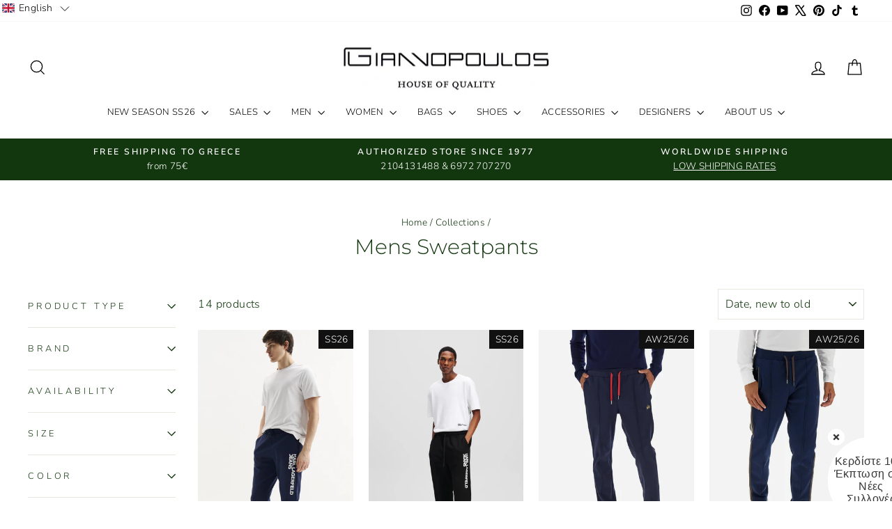

--- FILE ---
content_type: text/html; charset=utf-8
request_url: https://en.giannopoulos.gr/collections/mens-sweatpants
body_size: 75547
content:
<!doctype html>
<html class="no-js" lang="en" dir="ltr">
<head>
  <script>
  // Google Consent Mode V2 integration script from Consentmo GDPR
  window.isenseRules = {};
  window.isenseRules.gcm = {
      gcmVersion: 2,
      integrationVersion: 2,
      initialState: 7,
      customChanges: false,
      consentUpdated: false,
      adsDataRedaction: true,
      urlPassthrough: false,
      storage: { ad_personalization: "granted", ad_storage: "granted", ad_user_data: "granted", analytics_storage: "granted", functionality_storage: "granted", personalization_storage: "granted", security_storage: "granted", wait_for_update: 500 }
  };
  window.isenseRules.initializeGcm = function (rules) {
    let initialState = rules.initialState;
    let analyticsBlocked = initialState === 0 || initialState === 3 || initialState === 6 || initialState === 7;
    let marketingBlocked = initialState === 0 || initialState === 2 || initialState === 5 || initialState === 7;
    let functionalityBlocked = initialState === 4 || initialState === 5 || initialState === 6 || initialState === 7;

    let gdprCache = localStorage.getItem('gdprCache') ? JSON.parse(localStorage.getItem('gdprCache')) : null;
    if (gdprCache && typeof gdprCache.updatedPreferences !== "undefined") {
      let updatedPreferences = gdprCache && typeof gdprCache.updatedPreferences !== "undefined" ? gdprCache.updatedPreferences : null;
      analyticsBlocked = parseInt(updatedPreferences.indexOf('analytics')) > -1;
      marketingBlocked = parseInt(updatedPreferences.indexOf('marketing')) > -1;
      functionalityBlocked = parseInt(updatedPreferences.indexOf('functionality')) > -1;

      rules.consentUpdated = true;
    }
    
    isenseRules.gcm = {
      ...rules,
      storage: {
        ad_personalization: marketingBlocked ? "denied" : "granted",
        ad_storage: marketingBlocked ? "denied" : "granted",
        ad_user_data: marketingBlocked ? "denied" : "granted",
        analytics_storage: analyticsBlocked ? "denied" : "granted",
        functionality_storage: functionalityBlocked ? "denied" : "granted",
        personalization_storage: functionalityBlocked ? "denied" : "granted",
        security_storage: "granted",
        wait_for_update: 500
      },
    };
  }

  // Google Consent Mode - initialization start
  window.isenseRules.initializeGcm({
    ...window.isenseRules.gcm,
    adsDataRedaction: true,
    urlPassthrough: false,
    initialState: 7
  });

  /*
  * initialState acceptable values:
  * 0 - Set both ad_storage and analytics_storage to denied
  * 1 - Set all categories to granted
  * 2 - Set only ad_storage to denied
  * 3 - Set only analytics_storage to denied
  * 4 - Set only functionality_storage to denied
  * 5 - Set both ad_storage and functionality_storage to denied
  * 6 - Set both analytics_storage and functionality_storage to denied
  * 7 - Set all categories to denied
  */

  window.dataLayer = window.dataLayer || [];
  function gtag() { window.dataLayer.push(arguments); }
  gtag("consent", "default", isenseRules.gcm.storage);
  isenseRules.gcm.adsDataRedaction && gtag("set", "ads_data_redaction", isenseRules.gcm.adsDataRedaction);
  isenseRules.gcm.urlPassthrough && gtag("set", "url_passthrough", isenseRules.gcm.urlPassthrough);
</script>
<!-- Google tag (gtag.js) -->
<!--<script async src="https://www.googletagmanager.com/gtag/js?id=AW-850833036"></script>
 <script>
  window.dataLayer = window.dataLayer || [];
  function gtag(){dataLayer.push(arguments);}
  gtag('js', new Date());
 
  gtag('config', 'AW-850833036');
</script>
   -->
<!-- Google Ads Remarketing Tag By FeedArmy Version 2.17 START -->
<!-- FeedArmy tutorial found at https://feedarmy.com/kb/adding-google-adwords-remarketing-tag-to-shopify/ -->

<!-- CODE SETTINGS START -->
<!-- CODE SETTINGS START -->

<!-- Please add your Google Ads Audience Source Tag ID -->


<!-- Please add your alpha2 code, you can find it here: https://help.shopify.com/en/api/custom-storefronts/storefront-api/reference/enum/countrycode -->


<!-- set your product id values are default, product_id, parent_id, sku-->


<!-- CODE SETTINGS END -->
<!-- CODE SETTINGS END -->

<!-- ==================================== -->
<!-- DO NOT EDIT ANYTHING BELOW THIS LINE -->

<script async src="https://www.googletagmanager.com/gtag/js?id=AW-850833036"></script><script>
  window.dataLayer = window.dataLayer || [];
  function gtag(){dataLayer.push(arguments);}
  gtag('js', new Date());
  gtag('config', 'AW-850833036');

  
</script>

<script>

  
  
  gtag('event', 'view_item_list', {
    'send_to': 'AW-850833036',
  	  
	
  });
</script>
<!-- Google Ads Remarketing Tag By FeedArmy Version 2.17 END -->  
  <meta charset="utf-8">
  <meta http-equiv="X-UA-Compatible" content="IE=edge,chrome=1">
  <meta name="viewport" content="width=device-width,initial-scale=1">
  <meta name="theme-color" content="#111111">
  <link rel="canonical" href="https://en.giannopoulos.gr/collections/mens-sweatpants">
  <link rel="preconnect" href="https://cdn.shopify.com" crossorigin>
  <link rel="preconnect" href="https://fonts.shopifycdn.com" crossorigin>
  <link rel="dns-prefetch" href="https://productreviews.shopifycdn.com">
  <link rel="dns-prefetch" href="https://ajax.googleapis.com">
  <link rel="dns-prefetch" href="https://maps.googleapis.com">
  <link rel="dns-prefetch" href="https://maps.gstatic.com"><link rel="shortcut icon" href="//en.giannopoulos.gr/cdn/shop/files/favicon_small_8d9eb682-bbf3-4f76-9401-72f13158f48a_32x32.png?v=1613163112" type="image/png" /><title>Mens Sweatpants
&ndash; GIANNOPOULOS.GR
</title>
<meta property="og:site_name" content="GIANNOPOULOS.GR">
  <meta property="og:url" content="https://en.giannopoulos.gr/collections/mens-sweatpants">
  <meta property="og:title" content="Mens Sweatpants">
  <meta property="og:type" content="website">
  <meta property="og:description" content="Luxury Shopping for Clothing - Shoes - Bags - Accessories for Men & Women."><meta property="og:image" content="http://en.giannopoulos.gr/cdn/shop/files/1200_x_300_px.png?v=1664296940">
    <meta property="og:image:secure_url" content="https://en.giannopoulos.gr/cdn/shop/files/1200_x_300_px.png?v=1664296940">
    <meta property="og:image:width" content="1200">
    <meta property="og:image:height" content="628"><meta name="twitter:site" content="@giannopoulosgr">
  <meta name="twitter:card" content="summary_large_image">
  <meta name="twitter:title" content="Mens Sweatpants">
  <meta name="twitter:description" content="Luxury Shopping for Clothing - Shoes - Bags - Accessories for Men & Women.">
<style data-shopify>@font-face {
  font-family: Montserrat;
  font-weight: 300;
  font-style: normal;
  font-display: swap;
  src: url("//en.giannopoulos.gr/cdn/fonts/montserrat/montserrat_n3.29e699231893fd243e1620595067294bb067ba2a.woff2") format("woff2"),
       url("//en.giannopoulos.gr/cdn/fonts/montserrat/montserrat_n3.64ed56f012a53c08a49d49bd7e0c8d2f46119150.woff") format("woff");
}

  @font-face {
  font-family: "Nunito Sans";
  font-weight: 300;
  font-style: normal;
  font-display: swap;
  src: url("//en.giannopoulos.gr/cdn/fonts/nunito_sans/nunitosans_n3.dd449b0f52a6ad3150beb6eb8d82627ea34fcb52.woff2") format("woff2"),
       url("//en.giannopoulos.gr/cdn/fonts/nunito_sans/nunitosans_n3.45928256bc616e1eba7b853895e4696fe2a37713.woff") format("woff");
}


  @font-face {
  font-family: "Nunito Sans";
  font-weight: 600;
  font-style: normal;
  font-display: swap;
  src: url("//en.giannopoulos.gr/cdn/fonts/nunito_sans/nunitosans_n6.6e9464eba570101a53130c8130a9e17a8eb55c21.woff2") format("woff2"),
       url("//en.giannopoulos.gr/cdn/fonts/nunito_sans/nunitosans_n6.25a0ac0c0a8a26038c7787054dd6058dfbc20fa8.woff") format("woff");
}

  @font-face {
  font-family: "Nunito Sans";
  font-weight: 300;
  font-style: italic;
  font-display: swap;
  src: url("//en.giannopoulos.gr/cdn/fonts/nunito_sans/nunitosans_i3.25cfe26d24b90b67b639ed9f5ce92c1998451bfe.woff2") format("woff2"),
       url("//en.giannopoulos.gr/cdn/fonts/nunito_sans/nunitosans_i3.8b447d33bcae1ea38db366085c0903f48f832383.woff") format("woff");
}

  @font-face {
  font-family: "Nunito Sans";
  font-weight: 600;
  font-style: italic;
  font-display: swap;
  src: url("//en.giannopoulos.gr/cdn/fonts/nunito_sans/nunitosans_i6.e62a4aa1de9af615155fca680231620b75369d24.woff2") format("woff2"),
       url("//en.giannopoulos.gr/cdn/fonts/nunito_sans/nunitosans_i6.84ec3dfef4c401afbcd538286a9d65b772072e4b.woff") format("woff");
}

</style><link href="//en.giannopoulos.gr/cdn/shop/t/208/assets/theme.css?v=93626464380700918791757082510" rel="stylesheet" type="text/css" media="all" />
<style data-shopify>:root {
    --typeHeaderPrimary: Montserrat;
    --typeHeaderFallback: sans-serif;
    --typeHeaderSize: 30px;
    --typeHeaderWeight: 300;
    --typeHeaderLineHeight: 1;
    --typeHeaderSpacing: 0.0em;

    --typeBasePrimary:"Nunito Sans";
    --typeBaseFallback:sans-serif;
    --typeBaseSize: 16px;
    --typeBaseWeight: 300;
    --typeBaseSpacing: 0.025em;
    --typeBaseLineHeight: 1.6;
    --typeBaselineHeightMinus01: 1.5;

    --typeCollectionTitle: 18px;

    --iconWeight: 3px;
    --iconLinecaps: miter;

    
        --buttonRadius: 3px;
    

    --colorGridOverlayOpacity: 0.12;
    --colorAnnouncement: #12360e;
    --colorAnnouncementText: #fff;

    --colorBody: #ffffff;
    --colorBodyAlpha05: rgba(255, 255, 255, 0.05);
    --colorBodyDim: #f2f2f2;
    --colorBodyLightDim: #fafafa;
    --colorBodyMediumDim: #f5f5f5;


    --colorBorder: #e8e8e1;

    --colorBtnPrimary: #111111;
    --colorBtnPrimaryLight: #2b2b2b;
    --colorBtnPrimaryDim: #040404;
    --colorBtnPrimaryText: #fff;

    --colorCartDot: #ff4f33;

    --colorDrawers: #ffffff;
    --colorDrawersDim: #f2f2f2;
    --colorDrawerBorder: #e8e8e1;
    --colorDrawerText: #000000;
    --colorDrawerTextDark: #000000;
    --colorDrawerButton: #111111;
    --colorDrawerButtonText: #ffffff;

    --colorFooter: #eeeeef;
    --colorFooterText: #000000;
    --colorFooterTextAlpha01: #000000;

    --colorGridOverlay: #000000;
    --colorGridOverlayOpacity: 0.1;

    --colorHeaderTextAlpha01: rgba(0, 0, 0, 0.1);

    --colorHeroText: #fff;

    --colorSmallImageBg: #fff;
    --colorLargeImageBg: #0f0f0f;

    --colorImageOverlay: #000;
    --colorImageOverlayOpacity: 0.1;
    --colorImageOverlayTextShadow: 0.2;

    --colorLink: #12360e;

    --colorModalBg: rgba(230, 230, 230, 0.6);

    --colorNav: #fff;
    --colorNavText: #000;

    --colorPrice: #1c1d1d;

    --colorSaleTag: #1c1d1d;
    --colorSaleTagText: #ffffff;

    --colorTextBody: #12360e;
    --colorTextBodyAlpha015: rgba(18, 54, 14, 0.15);
    --colorTextBodyAlpha005: rgba(18, 54, 14, 0.05);
    --colorTextBodyAlpha008: rgba(18, 54, 14, 0.08);
    --colorTextSavings: #ff4e4e;

    --urlIcoSelect: url(//en.giannopoulos.gr/cdn/shop/t/208/assets/ico-select.svg);
    --urlIcoSelectFooter: url(//en.giannopoulos.gr/cdn/shop/t/208/assets/ico-select-footer.svg);
    --urlIcoSelectWhite: url(//en.giannopoulos.gr/cdn/shop/t/208/assets/ico-select-white.svg);

    --grid-gutter: 17px;
    --drawer-gutter: 20px;

    --sizeChartMargin: 25px 0;
    --sizeChartIconMargin: 5px;

    --newsletterReminderPadding: 40px;

    /*Shop Pay Installments*/
    --color-body-text: #12360e;
    --color-body: #ffffff;
    --color-bg: #ffffff;
    }

    .placeholder-content {
    background-image: linear-gradient(100deg, #fff 40%, #f7f7f7 63%, #fff 79%);
    }</style><script>
    document.documentElement.className = document.documentElement.className.replace('no-js', 'js');

    window.theme = window.theme || {};
    theme.routes = {
      home: "/",
      cart: "/cart.js",
      cartPage: "/cart",
      cartAdd: "/cart/add.js",
      cartChange: "/cart/change.js",
      search: "/search",
      predictiveSearch: "/search/suggest"
    };
    theme.strings = {
      soldOut: "Sold Out",
      unavailable: "Unavailable",
      inStockLabel: "In stock, ready to ship",
      oneStockLabel: "Low stock - [count] item left",
      otherStockLabel: "Low stock - [count] items left",
      willNotShipUntil: "Ready to ship [date]",
      willBeInStockAfter: "Back in stock [date]",
      waitingForStock: "Inventory on the way",
      savePrice: "Save [saved_amount]",
      cartEmpty: "Your cart is currently empty.",
      cartTermsConfirmation: "You must agree with the terms and conditions of sales to check out",
      searchCollections: "Collections:",
      searchPages: "Pages:",
      searchArticles: "Articles:",
      productFrom: "from ",
      maxQuantity: "You can only have [quantity] of [title] in your cart."
    };
    theme.settings = {
      cartType: "drawer",
      isCustomerTemplate: false,
      moneyFormat: "\u003cspan class=money\u003e€{{amount}} EUR\u003c\/span\u003e",
      saveType: "percent",
      productImageSize: "natural",
      productImageCover: false,
      predictiveSearch: true,
      predictiveSearchType: "product,article,page,collection",
      predictiveSearchVendor: true,
      predictiveSearchPrice: true,
      quickView: true,
      themeName: 'Impulse',
      themeVersion: "8.0.0"
    };
  </script>

  

<!-- Avada Boost Sales Script -->

      


              
              
              
              
              
              
              
              <script>const AVADA_ENHANCEMENTS = {};
          AVADA_ENHANCEMENTS.contentProtection = false;
          AVADA_ENHANCEMENTS.hideCheckoutButon = false;
          AVADA_ENHANCEMENTS.cartSticky = false;
          AVADA_ENHANCEMENTS.multiplePixelStatus = false;
          AVADA_ENHANCEMENTS.inactiveStatus = false;
          AVADA_ENHANCEMENTS.cartButtonAnimationStatus = false;
          AVADA_ENHANCEMENTS.whatsappStatus = false;
          AVADA_ENHANCEMENTS.messengerStatus = false;
          AVADA_ENHANCEMENTS.livechatStatus = false;
          </script>






















      <script>
        const AVADA_CDT = {};
        AVADA_CDT.template = "collection";
        AVADA_CDT.collections = [];
        

        const AVADA_INVQTY = {};
        

        AVADA_CDT.cartitem = 0;
        AVADA_CDT.moneyformat = `<span class=money>€{{amount}} EUR</span>`;
        AVADA_CDT.cartTotalPrice = 0;
        

        window.AVADA_BADGES = window.AVADA_BADGES || {};
        window.AVADA_BADGES = [{"badgeEffect":"","showBadgeBorder":false,"badgePageType":"product","badgeBorderRadius":3,"collectionPageInlinePosition":"after","description":"Increase a sense of urgency and boost conversation rate on each product page. ","badgeStyle":"color","cartInlinePosition":"after","homePageInlinePosition":"after","createdAt":"2022-09-29T12:20:39.822Z","badgeWidth":"full-width","showBadges":true,"showHeaderText":true,"customWidthSize":450,"cartPosition":"","shopDomain":"giannopoulosonline.myshopify.com","shopId":"FxQlq7g6xktmInAsPcWR","inlinePosition":"after","badgeBorderColor":"#e1e1e1","headingSize":16,"badgesSmartSelector":false,"textAlign":"avada-align-center","collectionPagePosition":"","name":"Product Pages","position":"","homePagePosition":"","font":"default","status":true,"numbColor":"#122234","isFirst":false,"numbBorderWidth":1,"priority":0,"badgeSize":"custom","blockName":"app-badge-product-block","templateName":"product","isAddedBlock":true,"removeBranding":true,"badgeCustomSize":90,"selectedPreset":"Payment 5","headerText":"","headingColor":"#0985C5","themeId":132869980397,"badgeList":["https:\/\/cdn1.avada.io\/boost-sales\/Authorized Seller.svg","https:\/\/cdn1.avada.io\/boost-sales\/Fast Customer Support.svg","https:\/\/cdn1.avada.io\/boost-sales\/Fast Shipping.svg","https:\/\/cdn1.avada.io\/boost-sales\/Easy Returns.svg","https:\/\/cdn1.avada.io\/boost-sales\/Satisfaction Guarantee.svg","https:\/\/cdn1.avada.io\/boost-sales\/Secure Checkout.svg","https:\/\/cdn1.avada.io\/boost-sales\/custom-badge-ssl-secure.svg","https:\/\/cdn1.avada.io\/boost-sales\/worldwide-shipping.png"],"id":"mLo5r2N1P20TiWfavPiG"},{"showBadgeBorder":false,"badgeEffect":"","badgePageType":"footer","badgeBorderRadius":3,"collectionPageInlinePosition":"after","description":"Win customers' trust from every pages by showing various trust badges at website's footer.","badgeStyle":"color","cartInlinePosition":"after","homePageInlinePosition":"after","createdAt":"2022-09-29T12:20:39.421Z","badgeWidth":"full-width","showBadges":true,"showHeaderText":true,"customWidthSize":450,"cartPosition":"","shopDomain":"giannopoulosonline.myshopify.com","shopId":"FxQlq7g6xktmInAsPcWR","inlinePosition":"after","badgeBorderColor":"#e1e1e1","headingSize":16,"headingColor":"#232323","textAlign":"avada-align-center","selectedPreset":"Payment 1","collectionPagePosition":"","name":"Footer","position":"","homePagePosition":"","font":"default","status":true,"numbColor":"#122234","badgeCustomSize":70,"isFirst":false,"headerText":"Secure checkout with","numbBorderWidth":1,"priority":0,"badgesSmartSelector":true,"useAdvanced":true,"removeBranding":true,"manualDisplayPosition":"#shopify-section-footer \u003e footer \u003e div \u003e p:nth-child(2)","manualDisplayPlacement":"before","customCss":"#avada-trust-badge {\n  margin-top: 30px;\n}","badgeSize":"custom","customWidthSizeInMobile":200,"badgeList":["https:\/\/cdn1.avada.io\/boost-sales\/sslsecurecolor_color.svg","https:\/\/cdn1.avada.io\/boost-sales\/vivawallet_color.svg","https:\/\/cdn1.avada.io\/boost-sales\/visa.svg","https:\/\/cdn1.avada.io\/boost-sales\/americanexpress.svg","https:\/\/cdn1.avada.io\/boost-sales\/discover.svg","https:\/\/cdn1.avada.io\/boost-sales\/paypal.svg","https:\/\/cdn1.avada.io\/boost-sales\/mastercard-text.svg","https:\/\/cdn1.avada.io\/boost-sales\/applepay.svg","https:\/\/cdn1.avada.io\/boost-sales\/alphabank_color.svg","https:\/\/cdn1.avada.io\/boost-sales\/eurobank_color.svg","https:\/\/cdn1.avada.io\/boost-sales\/piraeusbank_color.svg","https:\/\/cdn1.avada.io\/boost-sales\/googlepay.svg","https:\/\/cdn1.avada.io\/boost-sales\/jcb.svg","https:\/\/cdn1.avada.io\/boost-sales\/visaelectron_color.svg","https:\/\/cdn1.avada.io\/boost-sales\/samsungpay2_color.svg","https:\/\/cdn1.avada.io\/boost-sales\/sepa_color.svg","https:\/\/firebasestorage.googleapis.com\/v0\/b\/avada-boost-sales.appspot.com\/o\/badges%2Fimages%2FFxQlq7g6xktmInAsPcWR%2F%CE%A0%CF%81%CE%BF%CF%83%CE%B8%CE%B5%CC%81%CF%83%CF%84%CE%B5%20%CE%B5%CF%80%CE%B9%CE%BA%CE%B5%CF%86%CE%B1%CE%BB%CE%B9%CC%81%CE%B4%CE%B1-2.png-1664526290398?alt=media\u0026token=bebd7738-6815-4c2a-b82c-6799567f1151","https:\/\/cdn1.avada.io\/boost-sales\/Cash In Advance.svg","https:\/\/cdn1.avada.io\/boost-sales\/Cash On Delivery.svg","https:\/\/cdn1.avada.io\/boost-sales\/Cash On Pickup.svg","https:\/\/firebasestorage.googleapis.com\/v0\/b\/avada-boost-sales.appspot.com\/o\/badges%2Fimages%2FFxQlq7g6xktmInAsPcWR%2F%CE%A0%CF%81%CE%BF%CF%83%CE%B8%CE%B5%CC%81%CF%83%CF%84%CE%B5%20%CE%B5%CF%80%CE%B9%CE%BA%CE%B5%CF%86%CE%B1%CE%BB%CE%B9%CC%81%CE%B4%CE%B1-6.png-1664527143342?alt=media\u0026token=f1f5bb84-a92f-4d2d-8151-a733fd59dddb","https:\/\/firebasestorage.googleapis.com\/v0\/b\/avada-boost-sales.appspot.com\/o\/badges%2Fimages%2FFxQlq7g6xktmInAsPcWR%2F2.png-1664526124235?alt=media\u0026token=e7a46d7f-5db2-476f-aad2-fda156a50693","https:\/\/firebasestorage.googleapis.com\/v0\/b\/avada-boost-sales.appspot.com\/o\/badges%2Fimages%2FFxQlq7g6xktmInAsPcWR%2F%CE%A0%CF%81%CE%BF%CF%83%CE%B8%CE%B5%CC%81%CF%83%CF%84%CE%B5%20%CE%B5%CF%80%CE%B9%CE%BA%CE%B5%CF%86%CE%B1%CE%BB%CE%B9%CC%81%CE%B4%CE%B1-5.png-1664526821329?alt=media\u0026token=ab69ade1-fb0c-434f-aafb-506e62c77161"],"id":"20phYGy0wTUJmAz74kdt"},{"showBadgeBorder":false,"badgeEffect":"","badgePageType":"collection","badgeBorderRadius":3,"collectionPageInlinePosition":"after","description":"Increase customers' trust and rocket conversions by showing various trust badges in collection pages. ","badgeStyle":"color","cartInlinePosition":"after","homePageInlinePosition":"after","createdAt":"2022-09-29T12:20:39.420Z","badgeWidth":"full-width","showBadges":true,"showHeaderText":true,"customWidthSize":450,"cartPosition":"","shopDomain":"giannopoulosonline.myshopify.com","shopId":"FxQlq7g6xktmInAsPcWR","inlinePosition":"after","badgeBorderColor":"#e1e1e1","headingSize":16,"badgesSmartSelector":false,"textAlign":"avada-align-center","collectionPagePosition":"","name":"Collection Pages","position":"","homePagePosition":"","font":"default","status":true,"numbColor":"#122234","badgeCustomSize":70,"isFirst":false,"selectedPreset":"Payment 1","headerText":"Secure checkout with","headingColor":"#232323","numbBorderWidth":1,"badgeSize":"custom","badgeList":["https:\/\/cdn1.avada.io\/boost-sales\/visa.svg","https:\/\/cdn1.avada.io\/boost-sales\/mastercard.svg","https:\/\/cdn1.avada.io\/boost-sales\/americanexpress.svg","https:\/\/cdn1.avada.io\/boost-sales\/discover.svg","https:\/\/cdn1.avada.io\/boost-sales\/paypal.svg","https:\/\/cdn1.avada.io\/boost-sales\/applepay.svg","https:\/\/cdn1.avada.io\/boost-sales\/googlepay.svg"],"priority":0,"removeBranding":true,"id":"vQN7SxSJIkHODMtdxTka"},{"badgeEffect":"","showBadgeBorder":false,"badgePageType":"cart","badgeBorderRadius":3,"collectionPageInlinePosition":"after","description":"Win trust and encourage customers to process checkout from shipping cart page.","badgeStyle":"color","cartInlinePosition":"after","createdAt":"2022-09-29T12:20:39.420Z","homePageInlinePosition":"after","badgeWidth":"full-width","showHeaderText":true,"showBadges":true,"customWidthSize":450,"cartPosition":"","shopDomain":"giannopoulosonline.myshopify.com","shopId":"FxQlq7g6xktmInAsPcWR","inlinePosition":"after","badgeBorderColor":"#e1e1e1","headingSize":16,"headingColor":"#232323","collectionPagePosition":"","name":"Cart Page","position":"","homePagePosition":"","font":"default","numbColor":"#122234","isFirst":false,"numbBorderWidth":1,"priority":0,"removeBranding":true,"status":true,"manualDisplayPosition":".cart__page","manualDisplayPlacement":"after","useAdvanced":true,"badgeCustomSize":80,"selectedPreset":"Custom 1","headerText":"","badgeSize":"medium","badgeList":["https:\/\/cdn1.avada.io\/boost-sales\/Authorized Seller.svg","https:\/\/cdn1.avada.io\/boost-sales\/Fast Customer Support.svg","https:\/\/cdn1.avada.io\/boost-sales\/Fast Shipping.svg","https:\/\/cdn1.avada.io\/boost-sales\/Easy Returns.svg","https:\/\/cdn1.avada.io\/boost-sales\/Quality Guarantee.svg","https:\/\/cdn1.avada.io\/boost-sales\/Secure Checkout.svg","https:\/\/cdn1.avada.io\/boost-sales\/custom-badge-ssl-secure.svg","https:\/\/cdn1.avada.io\/boost-sales\/worldwide-shipping.png"],"badgesSmartSelector":true,"blockName":"app-badge-cart-block","templateName":"cart","isAddedBlock":true,"themeId":135161413869,"textAlign":"avada-align-center","id":"EnRB3HJcFLbPE6JYHOGo"},{"badgeEffect":"","showBadgeBorder":false,"badgePageType":"home","badgeBorderRadius":3,"collectionPageInlinePosition":"after","description":"Win customers' trust right at the first moment they land your homage page with various trust badges. ","badgeStyle":"color","cartInlinePosition":"after","homePageInlinePosition":"after","createdAt":"2022-09-29T12:20:39.419Z","badgeWidth":"full-width","showHeaderText":true,"showBadges":true,"customWidthSize":450,"cartPosition":"","shopDomain":"giannopoulosonline.myshopify.com","shopId":"FxQlq7g6xktmInAsPcWR","inlinePosition":"after","badgeBorderColor":"#e1e1e1","headingSize":16,"textAlign":"avada-align-center","collectionPagePosition":"","name":"Home Page","position":"","homePagePosition":"","font":"default","numbColor":"#122234","isFirst":false,"numbBorderWidth":1,"priority":0,"headingColor":"#232323","selectedPreset":"Custom 1","headerText":"","badgeList":["https:\/\/cdn1.avada.io\/boost-sales\/Quality Guarantee.svg","https:\/\/cdn1.avada.io\/boost-sales\/Free Shipping.svg","https:\/\/cdn1.avada.io\/boost-sales\/Easy Returns.svg","https:\/\/cdn1.avada.io\/boost-sales\/Secure Checkout.svg","https:\/\/cdn1.avada.io\/boost-sales\/24_7 Support.svg","https:\/\/cdn1.avada.io\/boost-sales\/Authorized Seller.svg","https:\/\/cdn1.avada.io\/boost-sales\/Fast Customer Support.svg","https:\/\/cdn1.avada.io\/boost-sales\/Fast Shipping.svg","https:\/\/cdn1.avada.io\/boost-sales\/Risk Free.svg","https:\/\/cdn1.avada.io\/boost-sales\/Satisfaction Guarantee.svg","https:\/\/cdn1.avada.io\/boost-sales\/Ssl Secure.svg"],"status":true,"manualDisplayPosition":".site-footer","badgesSmartSelector":true,"useAdvanced":true,"badgeSize":"custom","removeBranding":true,"badgeCustomSize":91,"blockName":"app-badge-home-block","templateName":"home","isAddedBlock":true,"themeId":135161413869,"id":"oCNgPyWljFDX0lx9lZSH"}];

        window.AVADA_GENERAL_SETTINGS = window.AVADA_GENERAL_SETTINGS || {};
        window.AVADA_GENERAL_SETTINGS = {};

        window.AVADA_COUNDOWNS = window.AVADA_COUNDOWNS || {};
        window.AVADA_COUNDOWNS = [{"badgeStatus":true},{},{"id":"KUo3PgZZ4f6QE63U648k","categoryUseDefaultSize":true,"numbColor":"#122234","linkText":"Hurry! sale ends in","saleCustomDays":"00","numbWidth":60,"status":true,"saleCustomSeconds":"59","categoryNumbHeight":30,"saleCustomMinutes":"10","txtDatePos":"txt_outside_box","textAlign":"text-center","displayLayout":"square-countdown","manualDisplayPlacement":"after","countdownSmartSelector":false,"stockTextColor":"#122234","stockType":"real_stock","name":"Product Pages","headingSize":30,"createdAt":"2022-09-29T12:20:39.724Z","hoursText":"Hours","numbHeight":60,"manualDisplayPosition":"form[action='\/cart\/add']","minutesText":"Minutes","saleDateType":"date-custom","shopDomain":"giannopoulosonline.myshopify.com","numbBgColor":"#ffffff","productExcludeIds":[],"secondsText":"Seconds","txtDateSize":16,"displayType":"ALL_PRODUCT","categoryTxtDatePos":"txt_outside_box","shopId":"FxQlq7g6xktmInAsPcWR","numbBorderRadius":0,"countdownTextBottom":"","headingColor":"#0985C5","productIds":[],"stockTextBefore":"Only {{stock_qty}} left in stock. Hurry up 🔥","saleCustomHours":"00","categoryNumberSize":14,"removeBranding":true,"categoryTxtDateSize":8,"numbBorderWidth":1,"collectionPagePosition":"","description":"Increase urgency and boost conversions for each product page.","numbBorderColor":"#cccccc","showInventoryCountdown":true,"timeUnits":"unit-dhms","conditions":{"conditions":[{"operation":"CONTAINS","value":"","type":"TITLE"}],"type":"ALL"},"collectionPageInlinePosition":"after","categoryNumbWidth":30,"useDefaultSize":true,"countdownEndAction":"HIDE_COUNTDOWN","position":"form[action='\/cart\/add']","inlinePosition":"after","txtDateColor":"#122234","stockTextSize":16,"daysText":"Days","priority":"0","showCountdownTimer":true}];

        window.AVADA_INACTIVE_TAB = window.AVADA_INACTIVE_TAB || {};
        window.AVADA_INACTIVE_TAB = null;

        window.AVADA_LIVECHAT = window.AVADA_LIVECHAT || {};
        window.AVADA_LIVECHAT = {"chatMessenger":{"enableAdvanced":false,"messageLanguage":"en_US","chatPosition":"avada-position-right","livechatIcon":"https:\/\/i.imgur.com\/CQXjImt.png","enableChatDesktop":true,"presetId":"whatsapp","livechatBgColor":"#007EFF","whatsappTitle":"Hi there!","livechatCustomIcon":"","livechatTextColor":"#F8F8F8","whatsappTextColor":"#FFFFFF","enableChatMobile":true,"messengerStatus":false,"customExcludeUrls":"","chatDisplayPage":"all","excludesPages":"","messageTextColor":"#FFFFFF","whatsappDesTextColor":"#FFFFFF","messageText":"Hi! How can we help you?","whatsappBottomText":"Call us for any inquiries","whatsappMessage":"Have a look around! Let us know if you have any question","messageColor":"#0A7CFF","customCss":"","whatsappStyle":"whatsapp-style-1","whatsappBgColor":"#25D366","pageID":"","whatsappDesBgColor":"#0A7CFF","whatsappStatus":false},"whatsapp":[{"id":"ybo7jftwXwJEUTeeedg9","onTuesday":true,"onlineTime":"available","shopId":"FxQlq7g6xktmInAsPcWR","onTuesdayFrom":"17:00","role":"","firstMess":"Hi there 👋.How can I help you? ","onThursdayFrom":"17:00","onSundayTo":"09:00","name":"GIANNOPOULOS.GR","onSaturdayTo":"09:00","onMonday":true,"onSundayFrom":"17:00","onWednesday":true,"onMondayFrom":"17:00","onWednesdayTo":"09:00","custom_bg_url":"","onWednesdayFrom":"17:00","onTuesdayTo":"09:00","createdAt":"2022-09-29T13:52:14.638Z","onFridayFrom":"17:00","onFridayTo":"09:00","onMondayTo":"09:00","onThursdayTo":"09:00","onSaturdayFrom":"17:00","onFriday":true,"phone":"","description":"Typically replies within an hour","background_image":"","status":true,"onThursday":true}]};

        window.AVADA_STICKY_ATC = window.AVADA_STICKY_ATC || {};
        window.AVADA_STICKY_ATC = null;

        window.AVADA_ATC_ANIMATION = window.AVADA_ATC_ANIMATION || {};
        window.AVADA_ATC_ANIMATION = null;

        window.AVADA_SP = window.AVADA_SP || {};
        window.AVADA_SP = {"shop":"FxQlq7g6xktmInAsPcWR","configuration":{"position":"bottom-left","hide_time_ago":false,"smart_hide":false,"smart_hide_time":3,"smart_hide_unit":"days","truncate_product_name":true,"display_duration":5,"first_delay":10,"pops_interval":10,"max_pops_display":20,"show_mobile":true,"mobile_position":"bottom","animation":"fadeInUp","out_animation":"fadeOutDown","with_sound":false,"display_order":"order","only_product_viewing":false,"notice_continuously":false,"custom_css":"","replay":true,"included_urls":"","excluded_urls":"","excluded_product_type":"","countries_all":true,"countries":[],"allow_show":"all","hide_close":true,"close_time":1,"close_time_unit":"days","support_rtl":false},"notifications":{"xFXSd7n8QQDllEaqryGw":{"settings":{"heading_text":"{{first_name}} in {{city}}, {{country}}","heading_font_weight":500,"heading_font_size":12,"content_text":"Purchased {{product_name}}","content_font_weight":800,"content_font_size":13,"background_image":"","background_color":"#FFF","heading_color":"#111","text_color":"#142A47","time_color":"#234342","with_border":false,"border_color":"#333333","border_width":1,"border_radius":20,"image_border_radius":20,"heading_decoration":null,"hover_product_decoration":null,"hover_product_color":"#122234","with_box_shadow":true,"font":"Raleway","language_code":"en","with_static_map":false,"use_dynamic_names":false,"dynamic_names":"","use_flag":false,"popup_custom_link":"","popup_custom_image":"","display_type":"popup","use_counter":false,"counter_color":"#0b4697","counter_unit_color":"#0b4697","counter_unit_plural":"views","counter_unit_single":"view","truncate_product_name":false,"allow_show":"all","included_urls":"","excluded_urls":""},"type":"order","items":[{"product_id":9743893004635,"first_name":"Panos","city":"Trikala","country":"Greece","date":"2025-07-04T19:19:45.000Z","shipping_first_name":"Panos","shipping_city":"Trikala","shipping_country":"Greece","type":"order","title":"Ralph Lauren The Iconic Mesh Polo Shirt | White - White \/ M","product_image":"https:\/\/cdn.shopify.com\/s\/files\/1\/0250\/0574\/files\/s7-1266697_alternate10_converted.jpg?v=1739449930","product_name":"Ralph Lauren The Iconic Mesh Polo Shirt | White","product_link":"https:\/\/giannopoulosonline.myshopify.com\/products\/ralph-lauren-the-iconic-mesh-polo-shirt-white-1","product_handle":"ralph-lauren-the-iconic-mesh-polo-shirt-white-1","map_url":"https:\/\/storage.googleapis.com\/avada-boost-sales.appspot.com\/maps\/Trikala.png","relativeDate":"a few seconds ago","smart_hide":false,"flag_url":"https:\/\/cdn1.avada.io\/proofo\/flags\/071-greece.svg"},{"product_id":9812534198619,"first_name":"Γεωργία","city":"Μελιγαλα","country":"Greece","date":"2025-07-04T18:50:21.000Z","shipping_first_name":"Γεωργία","shipping_city":"Μελιγαλα","shipping_country":"Greece","type":"order","title":"Ted Baker Merall Woven Front Printed Cardigan | Light Pink - Light Pink \/ 3\/M","product_image":"https:\/\/cdn.shopify.com\/s\/files\/1\/0250\/0574\/files\/1725943906-front-120242_02531171-58-1.jpg?v=1743069029","product_name":"Ted Baker Merall Woven Front Printed Cardigan | Light Pink","product_link":"https:\/\/giannopoulosonline.myshopify.com\/products\/ted-baker-merall-woven-front-printed-cardigan-light-pink","product_handle":"ted-baker-merall-woven-front-printed-cardigan-light-pink","map_url":"https:\/\/storage.googleapis.com\/avada-boost-sales.appspot.com\/maps\/Μελιγαλα.png","relativeDate":"29 minutes ago","smart_hide":false,"flag_url":"https:\/\/cdn1.avada.io\/proofo\/flags\/071-greece.svg"},{"product_id":9898964156763,"first_name":"Vasileios","city":"ATHENS","country":"Greece","date":"2025-07-04T06:00:10.000Z","shipping_first_name":"Vasileios","shipping_city":"ATHENS","shipping_country":"Greece","type":"order","title":"Ted Baker Barnham Core Chino Short | Tan - Tan \/ 38","product_image":"https:\/\/cdn.shopify.com\/s\/files\/1\/0250\/0574\/files\/280716_TAN_2_a13b5b26-41dc-4457-aaaf-afbce27f91bd.webp?v=1741349206","product_name":"Ted Baker Barnham Core Chino Short | Tan","product_link":"https:\/\/giannopoulosonline.myshopify.com\/products\/ted-baker-barnham-core-chino-short-tan-1","product_handle":"ted-baker-barnham-core-chino-short-tan-1","map_url":"https:\/\/storage.googleapis.com\/avada-boost-sales.appspot.com\/maps\/ATHENS.png","relativeDate":"13 hours ago","smart_hide":false,"flag_url":"https:\/\/cdn1.avada.io\/proofo\/flags\/071-greece.svg"},{"product_id":372624708,"first_name":"Vasileios","city":"ATHENS","country":"Greece","date":"2025-07-04T06:00:10.000Z","shipping_first_name":"Vasileios","shipping_city":"ATHENS","shipping_country":"Greece","type":"order","title":"Royal Republiq Belt Bel Ana 3.0 CM | NAVY - Navy \/ 105","product_image":"https:\/\/cdn.shopify.com\/s\/files\/1\/0250\/0574\/products\/royal-republiq-men-s-belt-royal-republiq-belt-bel-ana-3-0-cm-navy-1053678884.jpg?v=1519551075","product_name":"Royal Republiq Belt Bel Ana 3.0 CM | NAVY","product_link":"https:\/\/giannopoulosonline.myshopify.com\/products\/royal-republiq-belt-bel-ana-3-0-cm-navy","product_handle":"royal-republiq-belt-bel-ana-3-0-cm-navy","map_url":"https:\/\/storage.googleapis.com\/avada-boost-sales.appspot.com\/maps\/ATHENS.png","relativeDate":"13 hours ago","smart_hide":false,"flag_url":"https:\/\/cdn1.avada.io\/proofo\/flags\/071-greece.svg"},{"product_id":4355800196,"first_name":"Vasileios","city":"ATHENS","country":"Greece","date":"2025-07-04T06:00:10.000Z","shipping_first_name":"Vasileios","shipping_city":"ATHENS","shipping_country":"Greece","type":"order","title":"Royal Republiq Belt Gent Canvas | BLUE TAN - Blue\/Tampa \/ 90","product_image":"https:\/\/cdn.shopify.com\/s\/files\/1\/0250\/0574\/products\/royal-republiq-men-s-belt-royal-republiq-belt-gent-canvas-blue-tan-10041116228.jpg?v=1519551093","product_name":"Royal Republiq Belt Gent Canvas | BLUE TAN","product_link":"https:\/\/giannopoulosonline.myshopify.com\/products\/royal-republiq-belt-gent-canvas-blue-tan","product_handle":"royal-republiq-belt-gent-canvas-blue-tan","map_url":"https:\/\/storage.googleapis.com\/avada-boost-sales.appspot.com\/maps\/ATHENS.png","relativeDate":"13 hours ago","smart_hide":false,"flag_url":"https:\/\/cdn1.avada.io\/proofo\/flags\/071-greece.svg"},{"product_id":9778125996379,"first_name":"Vasileios","city":"ATHENS","country":"Greece","date":"2025-07-04T06:00:10.000Z","shipping_first_name":"Vasileios","shipping_city":"ATHENS","shipping_country":"Greece","type":"order","title":"Ted Baker Barnham Core Chino Short | Navy - Navy \/ 38","product_image":"https:\/\/cdn.shopify.com\/s\/files\/1\/0250\/0574\/files\/280716_NAVY_2_4fe03da8-778b-4e9f-94c4-d93c1548f8e4.webp?v=1741349408","product_name":"Ted Baker Barnham Core Chino Short | Navy","product_link":"https:\/\/giannopoulosonline.myshopify.com\/products\/ted-baker-barnham-core-chino-short-navy","product_handle":"ted-baker-barnham-core-chino-short-navy","map_url":"https:\/\/storage.googleapis.com\/avada-boost-sales.appspot.com\/maps\/ATHENS.png","relativeDate":"13 hours ago","smart_hide":false,"flag_url":"https:\/\/cdn1.avada.io\/proofo\/flags\/071-greece.svg"},{"product_id":4952352708,"first_name":"Vasileios","city":"ATHENS","country":"Greece","date":"2025-07-04T06:00:10.000Z","shipping_first_name":"Vasileios","shipping_city":"ATHENS","shipping_country":"Greece","type":"order","title":"Lindbergh Shorts Casual | LIGHT STONE - XL \/ Light Stone","product_image":"https:\/\/cdn.shopify.com\/s\/files\/1\/0250\/0574\/products\/lindbergh-men-s-short-lindbergh-shorts-casual-light-stone-12537317380.jpg?v=1519532761","product_name":"Lindbergh Shorts Casual | LIGHT STONE","product_link":"https:\/\/giannopoulosonline.myshopify.com\/products\/lindbergh-shorts-casual-light-stone","product_handle":"lindbergh-shorts-casual-light-stone","map_url":"https:\/\/storage.googleapis.com\/avada-boost-sales.appspot.com\/maps\/ATHENS.png","relativeDate":"13 hours ago","smart_hide":false,"flag_url":"https:\/\/cdn1.avada.io\/proofo\/flags\/071-greece.svg"},{"product_id":9778372575579,"first_name":"Κωνσταντίνα","city":"Αθηνα","country":"Greece","date":"2025-07-04T05:19:45.000Z","shipping_first_name":"Κωνσταντίνα","shipping_city":"Αθηνα","shipping_country":"Greece","type":"order","title":"Ted Baker Prugs Embossed Corner Leather Bifold Coin Wallet | Black - Black","product_image":"https:\/\/cdn.shopify.com\/s\/files\/1\/0250\/0574\/files\/267038_BLACK_1_312d5486-b489-4850-8911-13047b297f6e.webp?v=1741360825","product_name":"Ted Baker Prugs Embossed Corner Leather Bifold Coin Wallet | Black","product_link":"https:\/\/giannopoulosonline.myshopify.com\/products\/ted-baker-prugs-embossed-corner-leather-bifold-coin-wallet-black-1","product_handle":"ted-baker-prugs-embossed-corner-leather-bifold-coin-wallet-black-1","map_url":"https:\/\/storage.googleapis.com\/avada-boost-sales.appspot.com\/maps\/Αθηνα.png","relativeDate":"14 hours ago","smart_hide":false,"flag_url":"https:\/\/cdn1.avada.io\/proofo\/flags\/071-greece.svg"},{"product_id":9383879737691,"first_name":"Κωνσταντίνα","city":"Αθηνα","country":"Greece","date":"2025-07-04T05:19:45.000Z","shipping_first_name":"Κωνσταντίνα","shipping_city":"Αθηνα","shipping_country":"Greece","type":"order","title":"Ralph Lauren 3 Pack Socks Gift Box | Lilac\/Ivory\/Multi - One Size \/ Lilac\/Ivory\/Multi","product_image":"https:\/\/cdn.shopify.com\/s\/files\/1\/0250\/0574\/files\/GP202408227078828_0_ORGINL.jpg?v=1724414303","product_name":"Ralph Lauren 3 Pack Socks Gift Box | Lilac\/Ivory\/Multi","product_link":"https:\/\/giannopoulosonline.myshopify.com\/products\/ralph-lauren-3-pack-socks-gift-box-lilac-ivory-multi","product_handle":"ralph-lauren-3-pack-socks-gift-box-lilac-ivory-multi","map_url":"https:\/\/storage.googleapis.com\/avada-boost-sales.appspot.com\/maps\/Αθηνα.png","relativeDate":"14 hours ago","smart_hide":false,"flag_url":"https:\/\/cdn1.avada.io\/proofo\/flags\/071-greece.svg"},{"product_id":9837444890971,"first_name":"ΔΙΟΝΥΣΙΑ","city":"ΠΑΤΡΑ","country":"Greece","date":"2025-07-04T04:13:48.000Z","shipping_first_name":"ΔΙΟΝΥΣΙΑ","shipping_city":"ΠΑΤΡΑ","shipping_country":"Greece","type":"order","title":"Paul \u0026 Shark Striped Polo Shirt | Navy\/White - Navy\/White \/ XL","product_image":"https:\/\/cdn.shopify.com\/s\/files\/1\/0250\/0574\/files\/C0P1228-139-af_670x_94c8ac83-c68a-40f6-8043-31690694aa76.webp?v=1744201982","product_name":"Paul \u0026 Shark Striped Polo Shirt | Navy\/White","product_link":"https:\/\/giannopoulosonline.myshopify.com\/products\/paul-shark-striped-polo-shirt-navy-white","product_handle":"paul-shark-striped-polo-shirt-navy-white","map_url":"https:\/\/storage.googleapis.com\/avada-boost-sales.appspot.com\/maps\/ΠΑΤΡΑ.png","relativeDate":"15 hours ago","smart_hide":false,"flag_url":"https:\/\/cdn1.avada.io\/proofo\/flags\/071-greece.svg"},{"product_id":9697090470235,"first_name":"ΔΙΟΝΥΣΙΑ","city":"ΠΑΤΡΑ","country":"Greece","date":"2025-07-04T04:13:48.000Z","shipping_first_name":"ΔΙΟΝΥΣΙΑ","shipping_city":"ΠΑΤΡΑ","shipping_country":"Greece","type":"order","title":"Paul \u0026 Shark Printed Save the Sea Seaqual® Yarn T-shirt | Navy - Navy \/ XL","product_image":"https:\/\/cdn.shopify.com\/s\/files\/1\/0250\/0574\/files\/25411091-013-af.jpg?v=1737024756","product_name":"Paul \u0026 Shark Printed Save the Sea Seaqual® Yarn T-shirt | Navy","product_link":"https:\/\/giannopoulosonline.myshopify.com\/products\/paul-shark-printed-save-the-sea-seaqual-yarn-t-shirt-navy","product_handle":"paul-shark-printed-save-the-sea-seaqual-yarn-t-shirt-navy","map_url":"https:\/\/storage.googleapis.com\/avada-boost-sales.appspot.com\/maps\/ΠΑΤΡΑ.png","relativeDate":"15 hours ago","smart_hide":false,"flag_url":"https:\/\/cdn1.avada.io\/proofo\/flags\/071-greece.svg"},{"product_id":9763938730331,"first_name":"ΧΡΗΣΤΟΣ","city":"ΠΕΡΙΣΤΕΡΙ, ΑΤΤΙΚΗΣ","country":"Greece","date":"2025-07-03T21:54:49.000Z","shipping_first_name":"ΧΡΗΣΤΟΣ","shipping_city":"ΠΕΡΙΣΤΕΡΙ, ΑΤΤΙΚΗΣ","shipping_country":"Greece","type":"order","title":"Ralph Lauren Cotton Jersey Sleep Shirt | White - White \/ M","product_image":"https:\/\/cdn.shopify.com\/s\/files\/1\/0250\/0574\/files\/s7-1412051_lifestyle_converted.jpg?v=1740673416","product_name":"Ralph Lauren Cotton Jersey Sleep Shirt | White","product_link":"https:\/\/giannopoulosonline.myshopify.com\/products\/ralph-lauren-cotton-jersey-sleep-shirt-white-1","product_handle":"ralph-lauren-cotton-jersey-sleep-shirt-white-1","map_url":"https:\/\/storage.googleapis.com\/avada-boost-sales.appspot.com\/maps\/ΠΕΡΙΣΤΕΡΙ, ΑΤΤΙΚΗΣ.png","relativeDate":"21 hours ago","smart_hide":false,"flag_url":"https:\/\/cdn1.avada.io\/proofo\/flags\/071-greece.svg"},{"product_id":9816062132571,"first_name":"Σέβη","city":"ΣΕΡΙΦΟΣ","country":"Greece","date":"2025-07-03T16:21:26.000Z","shipping_first_name":"Σέβη","shipping_city":"ΣΕΡΙΦΟΣ","shipping_country":"Greece","type":"order","title":"Ralph Lauren Custom Slim Fit Striped Jersey T-Shirt | White\/Navy - White\/Navy \/ M","product_image":"https:\/\/cdn.shopify.com\/s\/files\/1\/0250\/0574\/files\/s7-AI710938134004_alternate10_converted.jpg?v=1743241667","product_name":"Ralph Lauren Custom Slim Fit Striped Jersey T-Shirt | White\/Navy","product_link":"https:\/\/giannopoulosonline.myshopify.com\/products\/ralph-lauren-custom-slim-fit-striped-jersey-t-shirt-white-navy","product_handle":"ralph-lauren-custom-slim-fit-striped-jersey-t-shirt-white-navy","map_url":"https:\/\/storage.googleapis.com\/avada-boost-sales.appspot.com\/maps\/ΣΕΡΙΦΟΣ.png","relativeDate":"a day ago","smart_hide":false,"flag_url":"https:\/\/cdn1.avada.io\/proofo\/flags\/071-greece.svg"},{"product_id":9763735503195,"first_name":"Αναστάσιος","city":"ΗΡΑΚΛΕΙΟ ΚΡΗΤΗΣ 71500","country":"Greece","date":"2025-07-03T14:27:12.000Z","shipping_first_name":"Αναστάσιος","shipping_city":"ΗΡΑΚΛΕΙΟ ΚΡΗΤΗΣ 71500","shipping_country":"Greece","type":"order","title":"Ralph Lauren Train 89 Suede and Oxford Trainer | Black - Black \/ 41","product_image":"https:\/\/cdn.shopify.com\/s\/files\/1\/0250\/0574\/files\/s7-1461348_lifestyle_converted.jpg?v=1740670289","product_name":"Ralph Lauren Train 89 Suede and Oxford Trainer | Black","product_link":"https:\/\/giannopoulosonline.myshopify.com\/products\/ralph-lauren-train-89-suede-and-oxford-trainer-black","product_handle":"ralph-lauren-train-89-suede-and-oxford-trainer-black","map_url":"https:\/\/storage.googleapis.com\/avada-boost-sales.appspot.com\/maps\/ΗΡΑΚΛΕΙΟ ΚΡΗΤΗΣ 71500.png","relativeDate":"a day ago","smart_hide":false,"flag_url":"https:\/\/cdn1.avada.io\/proofo\/flags\/071-greece.svg"},{"product_id":9743805088091,"first_name":"Νικος","city":"Ηρακλειο","country":"Greece","date":"2025-07-03T14:06:13.000Z","shipping_first_name":"Νικος","shipping_city":"Ηρακλειο","shipping_country":"Greece","type":"order","title":"Ralph Lauren Custom Slim Fit Soft Cotton Polo Shirt | Black - Black \/ L","product_image":"https:\/\/cdn.shopify.com\/s\/files\/1\/0250\/0574\/files\/s7-1344711_alternate10.jpg?v=1739447601","product_name":"Ralph Lauren Custom Slim Fit Soft Cotton Polo Shirt | Black","product_link":"https:\/\/giannopoulosonline.myshopify.com\/products\/ralph-lauren-custom-slim-fit-soft-cotton-polo-shirt-black-1","product_handle":"ralph-lauren-custom-slim-fit-soft-cotton-polo-shirt-black-1","map_url":"https:\/\/storage.googleapis.com\/avada-boost-sales.appspot.com\/maps\/Ηρακλειο.png","relativeDate":"a day ago","smart_hide":false,"flag_url":"https:\/\/cdn1.avada.io\/proofo\/flags\/071-greece.svg"},{"product_id":9743827861851,"first_name":"Νικος","city":"Ηρακλειο","country":"Greece","date":"2025-07-03T14:06:13.000Z","shipping_first_name":"Νικος","shipping_city":"Ηρακλειο","shipping_country":"Greece","type":"order","title":"Ralph Lauren Custom Slim Fit Jersey Crewneck T-Shirt | White - White \/ L","product_image":"https:\/\/cdn.shopify.com\/s\/files\/1\/0250\/0574\/files\/s7-1279326_alternate10.jpg?v=1739448110","product_name":"Ralph Lauren Custom Slim Fit Jersey Crewneck T-Shirt | White","product_link":"https:\/\/giannopoulosonline.myshopify.com\/products\/ralph-lauren-custom-slim-fit-jersey-crewneck-t-shirt-white","product_handle":"ralph-lauren-custom-slim-fit-jersey-crewneck-t-shirt-white","map_url":"https:\/\/storage.googleapis.com\/avada-boost-sales.appspot.com\/maps\/Ηρακλειο.png","relativeDate":"a day ago","smart_hide":false,"flag_url":"https:\/\/cdn1.avada.io\/proofo\/flags\/071-greece.svg"},{"product_id":9801346285915,"first_name":"Frantziskos","city":"Πειραιάς","country":"Greece","date":"2025-07-03T13:39:45.000Z","shipping_first_name":"","shipping_city":"","shipping_country":"","type":"order","title":"Karl Lagerfeld Raffia Tote Bag | Natural\/Black - Natural\/Black","product_image":"https:\/\/cdn.shopify.com\/s\/files\/1\/0250\/0574\/files\/A2W50010425_1.jpg?v=1742486849","product_name":"Karl Lagerfeld Raffia Tote Bag | Natural\/Black","product_link":"https:\/\/giannopoulosonline.myshopify.com\/products\/karl-lagerfeld-raffia-tote-bag-natural-black","product_handle":"karl-lagerfeld-raffia-tote-bag-natural-black","map_url":"https:\/\/storage.googleapis.com\/avada-boost-sales.appspot.com\/maps\/Πειραιάς.png","relativeDate":"a day ago","smart_hide":false,"flag_url":"https:\/\/cdn1.avada.io\/proofo\/flags\/071-greece.svg"},{"product_id":9826795258203,"first_name":"Παναγιωτης","city":"Καισαριανη","country":"Greece","date":"2025-07-03T13:27:16.000Z","shipping_first_name":"Παναγιωτης","shipping_city":"Καισαριανη","shipping_country":"Greece","type":"order","title":"Ralph Lauren Slim Fit Poplin Shirt | Light Blue - 16.5\/42 \/ Light Blue","product_image":"https:\/\/cdn.shopify.com\/s\/files\/1\/0250\/0574\/files\/s7-1380116_alternate10.webp?v=1717683897","product_name":"Ralph Lauren Slim Fit Poplin Shirt | Light Blue","product_link":"https:\/\/giannopoulosonline.myshopify.com\/products\/ralph-lauren-slim-fit-poplin-shirt-light-blue","product_handle":"ralph-lauren-slim-fit-poplin-shirt-light-blue","map_url":"https:\/\/storage.googleapis.com\/avada-boost-sales.appspot.com\/maps\/Καισαριανη.png","relativeDate":"a day ago","smart_hide":false,"flag_url":"https:\/\/cdn1.avada.io\/proofo\/flags\/071-greece.svg"},{"product_id":9856341672283,"first_name":"Minas","city":"Serres","country":"Greece","date":"2025-07-03T11:16:25.000Z","shipping_first_name":"Minas","shipping_city":"Serres","shipping_country":"Greece","type":"order","title":"MC2 Saint Barth Backpack Aqua Bag | Royal Blue - Royal Blue","product_image":"https:\/\/cdn.shopify.com\/s\/files\/1\/0250\/0574\/files\/WTPR001-03551F.jpg?v=1744706155","product_name":"MC2 Saint Barth Backpack Aqua Bag | Royal Blue","product_link":"https:\/\/giannopoulosonline.myshopify.com\/products\/mc2-saint-barth-backpack-aqua-bag-royal-blue","product_handle":"mc2-saint-barth-backpack-aqua-bag-royal-blue","map_url":"https:\/\/storage.googleapis.com\/avada-boost-sales.appspot.com\/maps\/Serres.png","relativeDate":"a day ago","smart_hide":false,"flag_url":"https:\/\/cdn1.avada.io\/proofo\/flags\/071-greece.svg"},{"product_id":9856528056667,"first_name":"Γεωργία","city":"Κερατσίνι","country":"Greece","date":"2025-07-02T20:38:01.000Z","shipping_first_name":"","shipping_city":"","shipping_country":"","type":"order","title":"MC2 Saint Barth Aline Pochette Handbag | Navy\/White - Navy\/White","product_image":"https:\/\/cdn.shopify.com\/s\/files\/1\/0250\/0574\/files\/185_alin001-02311h_01.webp?v=1744711950","product_name":"MC2 Saint Barth Aline Pochette Handbag | Navy\/White","product_link":"https:\/\/giannopoulosonline.myshopify.com\/products\/mc2-saint-barth-aline-pochette-handbag-navy-white","product_handle":"mc2-saint-barth-aline-pochette-handbag-navy-white","map_url":"https:\/\/storage.googleapis.com\/avada-boost-sales.appspot.com\/maps\/Κερατσίνι.png","relativeDate":"2 days ago","smart_hide":false,"flag_url":"https:\/\/cdn1.avada.io\/proofo\/flags\/071-greece.svg"},{"product_id":9632143081819,"first_name":"Κέλλυ","city":"Ξυλόκαστρο","country":"Greece","date":"2025-07-02T15:56:53.000Z","shipping_first_name":"Κέλλυ","shipping_city":"Ξυλόκαστρο","shipping_country":"Greece","type":"order","title":"Karl Lagerfeld Nylon Gym Bag | Black - Black","product_image":"https:\/\/cdn.shopify.com\/s\/files\/1\/0250\/0574\/files\/A1M30339999_1.jpg?v=1734013731","product_name":"Karl Lagerfeld Nylon Gym Bag | Black","product_link":"https:\/\/giannopoulosonline.myshopify.com\/products\/karl-lagerfeld-nylon-gym-bag-black","product_handle":"karl-lagerfeld-nylon-gym-bag-black","map_url":"https:\/\/storage.googleapis.com\/avada-boost-sales.appspot.com\/maps\/Ξυλόκαστρο.png","relativeDate":"2 days ago","smart_hide":false,"flag_url":"https:\/\/cdn1.avada.io\/proofo\/flags\/071-greece.svg"},{"product_id":9743916302683,"first_name":"Panos","city":"Rafina","country":"Greece","date":"2025-07-02T12:37:32.000Z","shipping_first_name":"Panos","shipping_city":"Rafina","shipping_country":"Greece","type":"order","title":"Ralph Lauren The Iconic Mesh Polo Shirt | Red - Red \/ M","product_image":"https:\/\/cdn.shopify.com\/s\/files\/1\/0250\/0574\/files\/14.05.M.S24.710666998003_red_1-cr-899x1350.webp?v=1739450828","product_name":"Ralph Lauren The Iconic Mesh Polo Shirt | Red","product_link":"https:\/\/giannopoulosonline.myshopify.com\/products\/ralph-lauren-the-iconic-mesh-polo-shirt-red","product_handle":"ralph-lauren-the-iconic-mesh-polo-shirt-red","map_url":"https:\/\/storage.googleapis.com\/avada-boost-sales.appspot.com\/maps\/Rafina.png","relativeDate":"2 days ago","smart_hide":false,"flag_url":"https:\/\/cdn1.avada.io\/proofo\/flags\/071-greece.svg"},{"product_id":9743893004635,"first_name":"Panos","city":"Rafina","country":"Greece","date":"2025-07-02T12:37:32.000Z","shipping_first_name":"Panos","shipping_city":"Rafina","shipping_country":"Greece","type":"order","title":"Ralph Lauren The Iconic Mesh Polo Shirt | White - White \/ M","product_image":"https:\/\/cdn.shopify.com\/s\/files\/1\/0250\/0574\/files\/s7-1266697_alternate10_converted.jpg?v=1739449930","product_name":"Ralph Lauren The Iconic Mesh Polo Shirt | White","product_link":"https:\/\/giannopoulosonline.myshopify.com\/products\/ralph-lauren-the-iconic-mesh-polo-shirt-white-1","product_handle":"ralph-lauren-the-iconic-mesh-polo-shirt-white-1","map_url":"https:\/\/storage.googleapis.com\/avada-boost-sales.appspot.com\/maps\/Rafina.png","relativeDate":"2 days ago","smart_hide":false,"flag_url":"https:\/\/cdn1.avada.io\/proofo\/flags\/071-greece.svg"},{"product_id":9928503198043,"first_name":"Panos","city":"Rafina","country":"Greece","date":"2025-07-02T12:37:32.000Z","shipping_first_name":"Panos","shipping_city":"Rafina","shipping_country":"Greece","type":"order","title":"Ralph Lauren Custom Slim Fit Polo | College Green - College Green \/ M","product_image":"https:\/\/cdn.shopify.com\/s\/files\/1\/0250\/0574\/files\/s7-1348098_alternate10.webp?v=1748683317","product_name":"Ralph Lauren Custom Slim Fit Polo | College Green","product_link":"https:\/\/giannopoulosonline.myshopify.com\/products\/ralph-lauren-custom-slim-fit-polo-college-green","product_handle":"ralph-lauren-custom-slim-fit-polo-college-green","map_url":"https:\/\/storage.googleapis.com\/avada-boost-sales.appspot.com\/maps\/Rafina.png","relativeDate":"2 days ago","smart_hide":false,"flag_url":"https:\/\/cdn1.avada.io\/proofo\/flags\/071-greece.svg"},{"product_id":9821489430875,"first_name":"Revekka","city":"Pefki","country":"Greece","date":"2025-07-02T11:52:53.000Z","shipping_first_name":"Revekka","shipping_city":"Pefki","shipping_country":"Greece","type":"order","title":"MC2 Saint Barth Lightweight Fabric Swim Shorts Lighting with Octopus Print | Olive - L \/ Olive","product_image":"https:\/\/cdn.shopify.com\/s\/files\/1\/0250\/0574\/files\/LightweightfabricswimshortsLightingwithoctop.jpg?v=1743520153","product_name":"MC2 Saint Barth Lightweight Fabric Swim Shorts Lighting with Octopus Print | Olive","product_link":"https:\/\/giannopoulosonline.myshopify.com\/products\/mc2-saint-barth-lightweight-fabric-swim-shorts-lighting-with-octopus-print-olive","product_handle":"mc2-saint-barth-lightweight-fabric-swim-shorts-lighting-with-octopus-print-olive","map_url":"https:\/\/storage.googleapis.com\/avada-boost-sales.appspot.com\/maps\/Pefki.png","relativeDate":"2 days ago","smart_hide":false,"flag_url":"https:\/\/cdn1.avada.io\/proofo\/flags\/071-greece.svg"},{"product_id":8844043714907,"first_name":"Βασίλης","city":"Σαντορίνη","country":"Greece","date":"2025-07-01T22:17:43.000Z","shipping_first_name":"Βασίλης","shipping_city":"Σαντορίνη","shipping_country":"Greece","type":"order","title":"Ralph Lauren Men's Big Pony No-Show-Liner 3-Pack | Black - One Size \/ Black","product_image":"https:\/\/cdn.shopify.com\/s\/files\/1\/0250\/0574\/files\/1989073_polo-ralph-lauren-no-show-3-pack-socks-black-kaltses-andriko-black-449655267002.webp?v=1709885106","product_name":"Ralph Lauren Men's Big Pony No-Show-Liner 3-Pack | Black","product_link":"https:\/\/giannopoulosonline.myshopify.com\/products\/ralph-lauren-mens-big-pony-no-show-liner-3-pack-black","product_handle":"ralph-lauren-mens-big-pony-no-show-liner-3-pack-black","map_url":"https:\/\/storage.googleapis.com\/avada-boost-sales.appspot.com\/maps\/Σαντορίνη.png","relativeDate":"3 days ago","smart_hide":false,"flag_url":"https:\/\/cdn1.avada.io\/proofo\/flags\/071-greece.svg"},{"product_id":9826769994075,"first_name":"Βασίλης","city":"Σαντορίνη","country":"Greece","date":"2025-07-01T22:17:43.000Z","shipping_first_name":"Βασίλης","shipping_city":"Σαντορίνη","shipping_country":"Greece","type":"order","title":"Ralph Lauren Dress Custom Fit Poplin Shirt | Blue\/White - 16\/40.5 \/ Blue\/White","product_image":"https:\/\/cdn.shopify.com\/s\/files\/1\/0250\/0574\/files\/fixedratio_20240924102414_ralph_lauren_andriko_poukamiso_makrymaniko_rige_leyko_712887891002.jpg?v=1727792137","product_name":"Ralph Lauren Dress Custom Fit Poplin Shirt | Blue\/White","product_link":"https:\/\/giannopoulosonline.myshopify.com\/products\/ralph-lauren-dress-custom-fit-poplin-shirt-blue-white-1","product_handle":"ralph-lauren-dress-custom-fit-poplin-shirt-blue-white-1","map_url":"https:\/\/storage.googleapis.com\/avada-boost-sales.appspot.com\/maps\/Σαντορίνη.png","relativeDate":"3 days ago","smart_hide":false,"flag_url":"https:\/\/cdn1.avada.io\/proofo\/flags\/071-greece.svg"},{"product_id":9822657904987,"first_name":"Ανδρέας","city":"Αγιοι Θεοδωροι","country":"Greece","date":"2025-07-01T20:34:38.000Z","shipping_first_name":"Ανδρέας","shipping_city":"Αγιοι Θεοδωροι","shipping_country":"Greece","type":"order","title":"MC2 Saint Barth Classic Fit T-shirt Aperol Spritz | White - White \/ L","product_image":"https:\/\/cdn.shopify.com\/s\/files\/1\/0250\/0574\/files\/UID_POT000102703H-MAN-T-SHIRT-WHITE---CAMPARIAPEROL-20250304173500_03_800x_17f3240a-328b-45be-a3bc-948e5db61b50.webp?v=1743579542","product_name":"MC2 Saint Barth Classic Fit T-shirt Aperol Spritz | White","product_link":"https:\/\/giannopoulosonline.myshopify.com\/products\/mc2-saint-barth-classic-fit-t-shirt-aperol-spritz-white","product_handle":"mc2-saint-barth-classic-fit-t-shirt-aperol-spritz-white","map_url":"https:\/\/storage.googleapis.com\/avada-boost-sales.appspot.com\/maps\/Αγιοι Θεοδωροι.png","relativeDate":"3 days ago","smart_hide":false,"flag_url":"https:\/\/cdn1.avada.io\/proofo\/flags\/071-greece.svg"},{"product_id":9763756278107,"first_name":"Ahmed","city":"ATHENS","country":"Greece","date":"2025-07-01T17:11:08.000Z","shipping_first_name":"","shipping_city":"","shipping_country":"","type":"order","title":"Ralph Lauren Men's Heritage Bear Slide | Navy - Navy \/ 43","product_image":"https:\/\/cdn.shopify.com\/s\/files\/1\/0250\/0574\/files\/MonosnapPoloRalphLaurenPoloBearSlide-Pool.jpg?v=1740670897","product_name":"Ralph Lauren Men's Heritage Bear Slide | Navy","product_link":"https:\/\/giannopoulosonline.myshopify.com\/products\/ralph-lauren-heritage-bear-sandals-navy","product_handle":"ralph-lauren-heritage-bear-sandals-navy","map_url":"https:\/\/storage.googleapis.com\/avada-boost-sales.appspot.com\/maps\/ATHENS.png","relativeDate":"3 days ago","smart_hide":false,"flag_url":"https:\/\/cdn1.avada.io\/proofo\/flags\/071-greece.svg"},{"product_id":9861330305371,"first_name":"Nicole","city":"Millbrook","country":"United States","date":"2025-07-01T12:48:23.000Z","shipping_first_name":"Nicole","shipping_city":"Millbrook","shipping_country":"United States","type":"order","title":"La Martina Women's Bag + Extra Necessaire | Tan - Tan","product_image":"https:\/\/cdn.shopify.com\/s\/files\/1\/0250\/0574\/files\/b37e1422463f341bb28bd21342fcb3f8.webp?v=1744987951","product_name":"La Martina Women's Bag + Extra Necessaire | Tan","product_link":"https:\/\/giannopoulosonline.myshopify.com\/products\/la-martina-womens-straw-bag-extra-necessaire-tan","product_handle":"la-martina-womens-straw-bag-extra-necessaire-tan","map_url":"https:\/\/storage.googleapis.com\/avada-boost-sales.appspot.com\/maps\/Millbrook.png","relativeDate":"3 days ago","smart_hide":false,"flag_url":"https:\/\/cdn1.avada.io\/proofo\/flags\/153-united-states-of-america.svg"}],"source":"shopify\/order"}},"removeBranding":true};

        window.AVADA_BS_EMBED = window.AVADA_BS_EMBED || {};
        window.AVADA_BS_EMBED.isSupportThemeOS = true

        window.AVADA_BS_FSB = window.AVADA_BS_FSB || {};
        window.AVADA_BS_FSB = {
          bars: [],
          cart: 0,
          compatible: {
            langify: ''
          }
        };
      </script>
<!-- /Avada Boost Sales Script -->

<script>window.performance && window.performance.mark && window.performance.mark('shopify.content_for_header.start');</script><meta name="google-site-verification" content="4L2VQFOKDN0pqjnx7YPNnzqG7aMEU_quHNhajwp1ex8">
<meta id="shopify-digital-wallet" name="shopify-digital-wallet" content="/2500574/digital_wallets/dialog">
<meta name="shopify-checkout-api-token" content="6c30a74c63916c7a8c55c4ece540186d">
<meta id="in-context-paypal-metadata" data-shop-id="2500574" data-venmo-supported="false" data-environment="production" data-locale="en_US" data-paypal-v4="true" data-currency="EUR">
<link rel="alternate" type="application/atom+xml" title="Feed" href="/collections/mens-sweatpants.atom" />
<link rel="alternate" hreflang="x-default" href="https://giannopoulos.gr/collections/mens-sweatpants">
<link rel="alternate" hreflang="el" href="https://giannopoulos.gr/collections/mens-sweatpants">
<link rel="alternate" hreflang="it-IT" href="https://it.giannopoulos.gr/collections/mens-sweatpants">
<link rel="alternate" hreflang="de-DE" href="https://de.giannopoulos.gr/collections/mens-sweatpants">
<link rel="alternate" hreflang="fr-FR" href="https://fr.giannopoulos.gr/collections/mens-sweatpants">
<link rel="alternate" hreflang="en-AD" href="https://en.giannopoulos.gr/collections/mens-sweatpants">
<link rel="alternate" hreflang="en-AE" href="https://en.giannopoulos.gr/collections/mens-sweatpants">
<link rel="alternate" hreflang="en-AG" href="https://en.giannopoulos.gr/collections/mens-sweatpants">
<link rel="alternate" hreflang="en-AI" href="https://en.giannopoulos.gr/collections/mens-sweatpants">
<link rel="alternate" hreflang="en-AL" href="https://en.giannopoulos.gr/collections/mens-sweatpants">
<link rel="alternate" hreflang="en-AM" href="https://en.giannopoulos.gr/collections/mens-sweatpants">
<link rel="alternate" hreflang="en-AO" href="https://en.giannopoulos.gr/collections/mens-sweatpants">
<link rel="alternate" hreflang="en-AR" href="https://en.giannopoulos.gr/collections/mens-sweatpants">
<link rel="alternate" hreflang="en-AT" href="https://en.giannopoulos.gr/collections/mens-sweatpants">
<link rel="alternate" hreflang="en-AU" href="https://en.giannopoulos.gr/collections/mens-sweatpants">
<link rel="alternate" hreflang="en-AW" href="https://en.giannopoulos.gr/collections/mens-sweatpants">
<link rel="alternate" hreflang="en-AX" href="https://en.giannopoulos.gr/collections/mens-sweatpants">
<link rel="alternate" hreflang="en-BA" href="https://en.giannopoulos.gr/collections/mens-sweatpants">
<link rel="alternate" hreflang="en-BB" href="https://en.giannopoulos.gr/collections/mens-sweatpants">
<link rel="alternate" hreflang="en-BE" href="https://en.giannopoulos.gr/collections/mens-sweatpants">
<link rel="alternate" hreflang="en-BF" href="https://en.giannopoulos.gr/collections/mens-sweatpants">
<link rel="alternate" hreflang="en-BG" href="https://en.giannopoulos.gr/collections/mens-sweatpants">
<link rel="alternate" hreflang="en-BH" href="https://en.giannopoulos.gr/collections/mens-sweatpants">
<link rel="alternate" hreflang="en-BI" href="https://en.giannopoulos.gr/collections/mens-sweatpants">
<link rel="alternate" hreflang="en-BJ" href="https://en.giannopoulos.gr/collections/mens-sweatpants">
<link rel="alternate" hreflang="en-BL" href="https://en.giannopoulos.gr/collections/mens-sweatpants">
<link rel="alternate" hreflang="en-BM" href="https://en.giannopoulos.gr/collections/mens-sweatpants">
<link rel="alternate" hreflang="en-BO" href="https://en.giannopoulos.gr/collections/mens-sweatpants">
<link rel="alternate" hreflang="en-BR" href="https://en.giannopoulos.gr/collections/mens-sweatpants">
<link rel="alternate" hreflang="en-BS" href="https://en.giannopoulos.gr/collections/mens-sweatpants">
<link rel="alternate" hreflang="en-BW" href="https://en.giannopoulos.gr/collections/mens-sweatpants">
<link rel="alternate" hreflang="en-BZ" href="https://en.giannopoulos.gr/collections/mens-sweatpants">
<link rel="alternate" hreflang="en-CA" href="https://en.giannopoulos.gr/collections/mens-sweatpants">
<link rel="alternate" hreflang="en-CC" href="https://en.giannopoulos.gr/collections/mens-sweatpants">
<link rel="alternate" hreflang="en-CD" href="https://en.giannopoulos.gr/collections/mens-sweatpants">
<link rel="alternate" hreflang="en-CF" href="https://en.giannopoulos.gr/collections/mens-sweatpants">
<link rel="alternate" hreflang="en-CG" href="https://en.giannopoulos.gr/collections/mens-sweatpants">
<link rel="alternate" hreflang="en-CH" href="https://en.giannopoulos.gr/collections/mens-sweatpants">
<link rel="alternate" hreflang="en-CI" href="https://en.giannopoulos.gr/collections/mens-sweatpants">
<link rel="alternate" hreflang="en-CK" href="https://en.giannopoulos.gr/collections/mens-sweatpants">
<link rel="alternate" hreflang="en-CL" href="https://en.giannopoulos.gr/collections/mens-sweatpants">
<link rel="alternate" hreflang="en-CM" href="https://en.giannopoulos.gr/collections/mens-sweatpants">
<link rel="alternate" hreflang="en-CN" href="https://en.giannopoulos.gr/collections/mens-sweatpants">
<link rel="alternate" hreflang="en-CR" href="https://en.giannopoulos.gr/collections/mens-sweatpants">
<link rel="alternate" hreflang="en-CV" href="https://en.giannopoulos.gr/collections/mens-sweatpants">
<link rel="alternate" hreflang="en-CW" href="https://en.giannopoulos.gr/collections/mens-sweatpants">
<link rel="alternate" hreflang="en-CX" href="https://en.giannopoulos.gr/collections/mens-sweatpants">
<link rel="alternate" hreflang="en-CZ" href="https://en.giannopoulos.gr/collections/mens-sweatpants">
<link rel="alternate" hreflang="en-DJ" href="https://en.giannopoulos.gr/collections/mens-sweatpants">
<link rel="alternate" hreflang="en-DK" href="https://en.giannopoulos.gr/collections/mens-sweatpants">
<link rel="alternate" hreflang="en-DM" href="https://en.giannopoulos.gr/collections/mens-sweatpants">
<link rel="alternate" hreflang="en-DO" href="https://en.giannopoulos.gr/collections/mens-sweatpants">
<link rel="alternate" hreflang="en-DZ" href="https://en.giannopoulos.gr/collections/mens-sweatpants">
<link rel="alternate" hreflang="en-EC" href="https://en.giannopoulos.gr/collections/mens-sweatpants">
<link rel="alternate" hreflang="en-EE" href="https://en.giannopoulos.gr/collections/mens-sweatpants">
<link rel="alternate" hreflang="en-EG" href="https://en.giannopoulos.gr/collections/mens-sweatpants">
<link rel="alternate" hreflang="en-ER" href="https://en.giannopoulos.gr/collections/mens-sweatpants">
<link rel="alternate" hreflang="en-ES" href="https://en.giannopoulos.gr/collections/mens-sweatpants">
<link rel="alternate" hreflang="en-ET" href="https://en.giannopoulos.gr/collections/mens-sweatpants">
<link rel="alternate" hreflang="en-FI" href="https://en.giannopoulos.gr/collections/mens-sweatpants">
<link rel="alternate" hreflang="en-FJ" href="https://en.giannopoulos.gr/collections/mens-sweatpants">
<link rel="alternate" hreflang="en-FK" href="https://en.giannopoulos.gr/collections/mens-sweatpants">
<link rel="alternate" hreflang="en-FO" href="https://en.giannopoulos.gr/collections/mens-sweatpants">
<link rel="alternate" hreflang="en-GA" href="https://en.giannopoulos.gr/collections/mens-sweatpants">
<link rel="alternate" hreflang="en-GB" href="https://en.giannopoulos.gr/collections/mens-sweatpants">
<link rel="alternate" hreflang="en-GD" href="https://en.giannopoulos.gr/collections/mens-sweatpants">
<link rel="alternate" hreflang="en-GE" href="https://en.giannopoulos.gr/collections/mens-sweatpants">
<link rel="alternate" hreflang="en-GF" href="https://en.giannopoulos.gr/collections/mens-sweatpants">
<link rel="alternate" hreflang="en-GG" href="https://en.giannopoulos.gr/collections/mens-sweatpants">
<link rel="alternate" hreflang="en-GH" href="https://en.giannopoulos.gr/collections/mens-sweatpants">
<link rel="alternate" hreflang="en-GI" href="https://en.giannopoulos.gr/collections/mens-sweatpants">
<link rel="alternate" hreflang="en-GL" href="https://en.giannopoulos.gr/collections/mens-sweatpants">
<link rel="alternate" hreflang="en-GM" href="https://en.giannopoulos.gr/collections/mens-sweatpants">
<link rel="alternate" hreflang="en-GN" href="https://en.giannopoulos.gr/collections/mens-sweatpants">
<link rel="alternate" hreflang="en-GP" href="https://en.giannopoulos.gr/collections/mens-sweatpants">
<link rel="alternate" hreflang="en-GQ" href="https://en.giannopoulos.gr/collections/mens-sweatpants">
<link rel="alternate" hreflang="en-GS" href="https://en.giannopoulos.gr/collections/mens-sweatpants">
<link rel="alternate" hreflang="en-GT" href="https://en.giannopoulos.gr/collections/mens-sweatpants">
<link rel="alternate" hreflang="en-GW" href="https://en.giannopoulos.gr/collections/mens-sweatpants">
<link rel="alternate" hreflang="en-GY" href="https://en.giannopoulos.gr/collections/mens-sweatpants">
<link rel="alternate" hreflang="en-HK" href="https://en.giannopoulos.gr/collections/mens-sweatpants">
<link rel="alternate" hreflang="en-HN" href="https://en.giannopoulos.gr/collections/mens-sweatpants">
<link rel="alternate" hreflang="en-HR" href="https://en.giannopoulos.gr/collections/mens-sweatpants">
<link rel="alternate" hreflang="en-HT" href="https://en.giannopoulos.gr/collections/mens-sweatpants">
<link rel="alternate" hreflang="en-HU" href="https://en.giannopoulos.gr/collections/mens-sweatpants">
<link rel="alternate" hreflang="en-ID" href="https://en.giannopoulos.gr/collections/mens-sweatpants">
<link rel="alternate" hreflang="en-IE" href="https://en.giannopoulos.gr/collections/mens-sweatpants">
<link rel="alternate" hreflang="en-IL" href="https://en.giannopoulos.gr/collections/mens-sweatpants">
<link rel="alternate" hreflang="en-IM" href="https://en.giannopoulos.gr/collections/mens-sweatpants">
<link rel="alternate" hreflang="en-IQ" href="https://en.giannopoulos.gr/collections/mens-sweatpants">
<link rel="alternate" hreflang="en-IS" href="https://en.giannopoulos.gr/collections/mens-sweatpants">
<link rel="alternate" hreflang="en-JE" href="https://en.giannopoulos.gr/collections/mens-sweatpants">
<link rel="alternate" hreflang="en-JM" href="https://en.giannopoulos.gr/collections/mens-sweatpants">
<link rel="alternate" hreflang="en-JO" href="https://en.giannopoulos.gr/collections/mens-sweatpants">
<link rel="alternate" hreflang="en-JP" href="https://en.giannopoulos.gr/collections/mens-sweatpants">
<link rel="alternate" hreflang="en-KE" href="https://en.giannopoulos.gr/collections/mens-sweatpants">
<link rel="alternate" hreflang="en-KG" href="https://en.giannopoulos.gr/collections/mens-sweatpants">
<link rel="alternate" hreflang="en-KH" href="https://en.giannopoulos.gr/collections/mens-sweatpants">
<link rel="alternate" hreflang="en-KI" href="https://en.giannopoulos.gr/collections/mens-sweatpants">
<link rel="alternate" hreflang="en-KM" href="https://en.giannopoulos.gr/collections/mens-sweatpants">
<link rel="alternate" hreflang="en-KN" href="https://en.giannopoulos.gr/collections/mens-sweatpants">
<link rel="alternate" hreflang="en-KR" href="https://en.giannopoulos.gr/collections/mens-sweatpants">
<link rel="alternate" hreflang="en-KW" href="https://en.giannopoulos.gr/collections/mens-sweatpants">
<link rel="alternate" hreflang="en-KY" href="https://en.giannopoulos.gr/collections/mens-sweatpants">
<link rel="alternate" hreflang="en-KZ" href="https://en.giannopoulos.gr/collections/mens-sweatpants">
<link rel="alternate" hreflang="en-LA" href="https://en.giannopoulos.gr/collections/mens-sweatpants">
<link rel="alternate" hreflang="en-LB" href="https://en.giannopoulos.gr/collections/mens-sweatpants">
<link rel="alternate" hreflang="en-LC" href="https://en.giannopoulos.gr/collections/mens-sweatpants">
<link rel="alternate" hreflang="en-LI" href="https://en.giannopoulos.gr/collections/mens-sweatpants">
<link rel="alternate" hreflang="en-LK" href="https://en.giannopoulos.gr/collections/mens-sweatpants">
<link rel="alternate" hreflang="en-LR" href="https://en.giannopoulos.gr/collections/mens-sweatpants">
<link rel="alternate" hreflang="en-LS" href="https://en.giannopoulos.gr/collections/mens-sweatpants">
<link rel="alternate" hreflang="en-LT" href="https://en.giannopoulos.gr/collections/mens-sweatpants">
<link rel="alternate" hreflang="en-LU" href="https://en.giannopoulos.gr/collections/mens-sweatpants">
<link rel="alternate" hreflang="en-LV" href="https://en.giannopoulos.gr/collections/mens-sweatpants">
<link rel="alternate" hreflang="en-LY" href="https://en.giannopoulos.gr/collections/mens-sweatpants">
<link rel="alternate" hreflang="en-MA" href="https://en.giannopoulos.gr/collections/mens-sweatpants">
<link rel="alternate" hreflang="en-MC" href="https://en.giannopoulos.gr/collections/mens-sweatpants">
<link rel="alternate" hreflang="en-MD" href="https://en.giannopoulos.gr/collections/mens-sweatpants">
<link rel="alternate" hreflang="en-ME" href="https://en.giannopoulos.gr/collections/mens-sweatpants">
<link rel="alternate" hreflang="en-MF" href="https://en.giannopoulos.gr/collections/mens-sweatpants">
<link rel="alternate" hreflang="en-MG" href="https://en.giannopoulos.gr/collections/mens-sweatpants">
<link rel="alternate" hreflang="en-MK" href="https://en.giannopoulos.gr/collections/mens-sweatpants">
<link rel="alternate" hreflang="en-ML" href="https://en.giannopoulos.gr/collections/mens-sweatpants">
<link rel="alternate" hreflang="en-MM" href="https://en.giannopoulos.gr/collections/mens-sweatpants">
<link rel="alternate" hreflang="en-MO" href="https://en.giannopoulos.gr/collections/mens-sweatpants">
<link rel="alternate" hreflang="en-MQ" href="https://en.giannopoulos.gr/collections/mens-sweatpants">
<link rel="alternate" hreflang="en-MR" href="https://en.giannopoulos.gr/collections/mens-sweatpants">
<link rel="alternate" hreflang="en-MS" href="https://en.giannopoulos.gr/collections/mens-sweatpants">
<link rel="alternate" hreflang="en-MT" href="https://en.giannopoulos.gr/collections/mens-sweatpants">
<link rel="alternate" hreflang="en-MU" href="https://en.giannopoulos.gr/collections/mens-sweatpants">
<link rel="alternate" hreflang="en-MV" href="https://en.giannopoulos.gr/collections/mens-sweatpants">
<link rel="alternate" hreflang="en-MW" href="https://en.giannopoulos.gr/collections/mens-sweatpants">
<link rel="alternate" hreflang="en-MY" href="https://en.giannopoulos.gr/collections/mens-sweatpants">
<link rel="alternate" hreflang="en-MZ" href="https://en.giannopoulos.gr/collections/mens-sweatpants">
<link rel="alternate" hreflang="en-NA" href="https://en.giannopoulos.gr/collections/mens-sweatpants">
<link rel="alternate" hreflang="en-NC" href="https://en.giannopoulos.gr/collections/mens-sweatpants">
<link rel="alternate" hreflang="en-NE" href="https://en.giannopoulos.gr/collections/mens-sweatpants">
<link rel="alternate" hreflang="en-NF" href="https://en.giannopoulos.gr/collections/mens-sweatpants">
<link rel="alternate" hreflang="en-NG" href="https://en.giannopoulos.gr/collections/mens-sweatpants">
<link rel="alternate" hreflang="en-NI" href="https://en.giannopoulos.gr/collections/mens-sweatpants">
<link rel="alternate" hreflang="en-NL" href="https://en.giannopoulos.gr/collections/mens-sweatpants">
<link rel="alternate" hreflang="en-NO" href="https://en.giannopoulos.gr/collections/mens-sweatpants">
<link rel="alternate" hreflang="en-NP" href="https://en.giannopoulos.gr/collections/mens-sweatpants">
<link rel="alternate" hreflang="en-NR" href="https://en.giannopoulos.gr/collections/mens-sweatpants">
<link rel="alternate" hreflang="en-NU" href="https://en.giannopoulos.gr/collections/mens-sweatpants">
<link rel="alternate" hreflang="en-NZ" href="https://en.giannopoulos.gr/collections/mens-sweatpants">
<link rel="alternate" hreflang="en-OM" href="https://en.giannopoulos.gr/collections/mens-sweatpants">
<link rel="alternate" hreflang="en-PA" href="https://en.giannopoulos.gr/collections/mens-sweatpants">
<link rel="alternate" hreflang="en-PE" href="https://en.giannopoulos.gr/collections/mens-sweatpants">
<link rel="alternate" hreflang="en-PF" href="https://en.giannopoulos.gr/collections/mens-sweatpants">
<link rel="alternate" hreflang="en-PG" href="https://en.giannopoulos.gr/collections/mens-sweatpants">
<link rel="alternate" hreflang="en-PH" href="https://en.giannopoulos.gr/collections/mens-sweatpants">
<link rel="alternate" hreflang="en-PK" href="https://en.giannopoulos.gr/collections/mens-sweatpants">
<link rel="alternate" hreflang="en-PL" href="https://en.giannopoulos.gr/collections/mens-sweatpants">
<link rel="alternate" hreflang="en-PM" href="https://en.giannopoulos.gr/collections/mens-sweatpants">
<link rel="alternate" hreflang="en-PN" href="https://en.giannopoulos.gr/collections/mens-sweatpants">
<link rel="alternate" hreflang="en-PS" href="https://en.giannopoulos.gr/collections/mens-sweatpants">
<link rel="alternate" hreflang="en-PT" href="https://en.giannopoulos.gr/collections/mens-sweatpants">
<link rel="alternate" hreflang="en-PY" href="https://en.giannopoulos.gr/collections/mens-sweatpants">
<link rel="alternate" hreflang="en-QA" href="https://en.giannopoulos.gr/collections/mens-sweatpants">
<link rel="alternate" hreflang="en-RE" href="https://en.giannopoulos.gr/collections/mens-sweatpants">
<link rel="alternate" hreflang="en-RO" href="https://en.giannopoulos.gr/collections/mens-sweatpants">
<link rel="alternate" hreflang="en-RS" href="https://en.giannopoulos.gr/collections/mens-sweatpants">
<link rel="alternate" hreflang="en-RW" href="https://en.giannopoulos.gr/collections/mens-sweatpants">
<link rel="alternate" hreflang="en-SA" href="https://en.giannopoulos.gr/collections/mens-sweatpants">
<link rel="alternate" hreflang="en-SB" href="https://en.giannopoulos.gr/collections/mens-sweatpants">
<link rel="alternate" hreflang="en-SC" href="https://en.giannopoulos.gr/collections/mens-sweatpants">
<link rel="alternate" hreflang="en-SD" href="https://en.giannopoulos.gr/collections/mens-sweatpants">
<link rel="alternate" hreflang="en-SE" href="https://en.giannopoulos.gr/collections/mens-sweatpants">
<link rel="alternate" hreflang="en-SG" href="https://en.giannopoulos.gr/collections/mens-sweatpants">
<link rel="alternate" hreflang="en-SH" href="https://en.giannopoulos.gr/collections/mens-sweatpants">
<link rel="alternate" hreflang="en-SI" href="https://en.giannopoulos.gr/collections/mens-sweatpants">
<link rel="alternate" hreflang="en-SJ" href="https://en.giannopoulos.gr/collections/mens-sweatpants">
<link rel="alternate" hreflang="en-SK" href="https://en.giannopoulos.gr/collections/mens-sweatpants">
<link rel="alternate" hreflang="en-SL" href="https://en.giannopoulos.gr/collections/mens-sweatpants">
<link rel="alternate" hreflang="en-SM" href="https://en.giannopoulos.gr/collections/mens-sweatpants">
<link rel="alternate" hreflang="en-SN" href="https://en.giannopoulos.gr/collections/mens-sweatpants">
<link rel="alternate" hreflang="en-SO" href="https://en.giannopoulos.gr/collections/mens-sweatpants">
<link rel="alternate" hreflang="en-SR" href="https://en.giannopoulos.gr/collections/mens-sweatpants">
<link rel="alternate" hreflang="en-SS" href="https://en.giannopoulos.gr/collections/mens-sweatpants">
<link rel="alternate" hreflang="en-ST" href="https://en.giannopoulos.gr/collections/mens-sweatpants">
<link rel="alternate" hreflang="en-SV" href="https://en.giannopoulos.gr/collections/mens-sweatpants">
<link rel="alternate" hreflang="en-SX" href="https://en.giannopoulos.gr/collections/mens-sweatpants">
<link rel="alternate" hreflang="en-SZ" href="https://en.giannopoulos.gr/collections/mens-sweatpants">
<link rel="alternate" hreflang="en-TC" href="https://en.giannopoulos.gr/collections/mens-sweatpants">
<link rel="alternate" hreflang="en-TD" href="https://en.giannopoulos.gr/collections/mens-sweatpants">
<link rel="alternate" hreflang="en-TF" href="https://en.giannopoulos.gr/collections/mens-sweatpants">
<link rel="alternate" hreflang="en-TG" href="https://en.giannopoulos.gr/collections/mens-sweatpants">
<link rel="alternate" hreflang="en-TH" href="https://en.giannopoulos.gr/collections/mens-sweatpants">
<link rel="alternate" hreflang="en-TJ" href="https://en.giannopoulos.gr/collections/mens-sweatpants">
<link rel="alternate" hreflang="en-TK" href="https://en.giannopoulos.gr/collections/mens-sweatpants">
<link rel="alternate" hreflang="en-TL" href="https://en.giannopoulos.gr/collections/mens-sweatpants">
<link rel="alternate" hreflang="en-TM" href="https://en.giannopoulos.gr/collections/mens-sweatpants">
<link rel="alternate" hreflang="en-TO" href="https://en.giannopoulos.gr/collections/mens-sweatpants">
<link rel="alternate" hreflang="en-TR" href="https://en.giannopoulos.gr/collections/mens-sweatpants">
<link rel="alternate" hreflang="en-TT" href="https://en.giannopoulos.gr/collections/mens-sweatpants">
<link rel="alternate" hreflang="en-TV" href="https://en.giannopoulos.gr/collections/mens-sweatpants">
<link rel="alternate" hreflang="en-TW" href="https://en.giannopoulos.gr/collections/mens-sweatpants">
<link rel="alternate" hreflang="en-TZ" href="https://en.giannopoulos.gr/collections/mens-sweatpants">
<link rel="alternate" hreflang="en-UA" href="https://en.giannopoulos.gr/collections/mens-sweatpants">
<link rel="alternate" hreflang="en-UM" href="https://en.giannopoulos.gr/collections/mens-sweatpants">
<link rel="alternate" hreflang="en-US" href="https://en.giannopoulos.gr/collections/mens-sweatpants">
<link rel="alternate" hreflang="en-UY" href="https://en.giannopoulos.gr/collections/mens-sweatpants">
<link rel="alternate" hreflang="en-UZ" href="https://en.giannopoulos.gr/collections/mens-sweatpants">
<link rel="alternate" hreflang="en-VA" href="https://en.giannopoulos.gr/collections/mens-sweatpants">
<link rel="alternate" hreflang="en-VC" href="https://en.giannopoulos.gr/collections/mens-sweatpants">
<link rel="alternate" hreflang="en-VG" href="https://en.giannopoulos.gr/collections/mens-sweatpants">
<link rel="alternate" hreflang="en-VN" href="https://en.giannopoulos.gr/collections/mens-sweatpants">
<link rel="alternate" hreflang="en-VU" href="https://en.giannopoulos.gr/collections/mens-sweatpants">
<link rel="alternate" hreflang="en-WF" href="https://en.giannopoulos.gr/collections/mens-sweatpants">
<link rel="alternate" hreflang="en-WS" href="https://en.giannopoulos.gr/collections/mens-sweatpants">
<link rel="alternate" hreflang="en-XK" href="https://en.giannopoulos.gr/collections/mens-sweatpants">
<link rel="alternate" hreflang="en-YE" href="https://en.giannopoulos.gr/collections/mens-sweatpants">
<link rel="alternate" hreflang="en-YT" href="https://en.giannopoulos.gr/collections/mens-sweatpants">
<link rel="alternate" hreflang="en-ZA" href="https://en.giannopoulos.gr/collections/mens-sweatpants">
<link rel="alternate" type="application/json+oembed" href="https://en.giannopoulos.gr/collections/mens-sweatpants.oembed">
<script async="async" src="/checkouts/internal/preloads.js?locale=en-BM"></script>
<script id="shopify-features" type="application/json">{"accessToken":"6c30a74c63916c7a8c55c4ece540186d","betas":["rich-media-storefront-analytics"],"domain":"en.giannopoulos.gr","predictiveSearch":true,"shopId":2500574,"locale":"en"}</script>
<script>var Shopify = Shopify || {};
Shopify.shop = "giannopoulosonline.myshopify.com";
Shopify.locale = "en";
Shopify.currency = {"active":"EUR","rate":"1.0"};
Shopify.country = "BM";
Shopify.theme = {"name":"Impulse 8.0.0 - 05-09-2025","id":186995016027,"schema_name":"Impulse","schema_version":"8.0.0","theme_store_id":null,"role":"main"};
Shopify.theme.handle = "null";
Shopify.theme.style = {"id":null,"handle":null};
Shopify.cdnHost = "en.giannopoulos.gr/cdn";
Shopify.routes = Shopify.routes || {};
Shopify.routes.root = "/";</script>
<script type="module">!function(o){(o.Shopify=o.Shopify||{}).modules=!0}(window);</script>
<script>!function(o){function n(){var o=[];function n(){o.push(Array.prototype.slice.apply(arguments))}return n.q=o,n}var t=o.Shopify=o.Shopify||{};t.loadFeatures=n(),t.autoloadFeatures=n()}(window);</script>
<script id="shop-js-analytics" type="application/json">{"pageType":"collection"}</script>
<script defer="defer" async type="module" src="//en.giannopoulos.gr/cdn/shopifycloud/shop-js/modules/v2/client.init-shop-cart-sync_BApSsMSl.en.esm.js"></script>
<script defer="defer" async type="module" src="//en.giannopoulos.gr/cdn/shopifycloud/shop-js/modules/v2/chunk.common_CBoos6YZ.esm.js"></script>
<script type="module">
  await import("//en.giannopoulos.gr/cdn/shopifycloud/shop-js/modules/v2/client.init-shop-cart-sync_BApSsMSl.en.esm.js");
await import("//en.giannopoulos.gr/cdn/shopifycloud/shop-js/modules/v2/chunk.common_CBoos6YZ.esm.js");

  window.Shopify.SignInWithShop?.initShopCartSync?.({"fedCMEnabled":true,"windoidEnabled":true});

</script>
<script>(function() {
  var isLoaded = false;
  function asyncLoad() {
    if (isLoaded) return;
    isLoaded = true;
    var urls = ["https:\/\/boostsales.apps.avada.io\/scripttag\/avada-tracking.min.js?shop=giannopoulosonline.myshopify.com","https:\/\/boostsales.apps.avada.io\/scripttag\/avada-badgev2.min.js?shop=giannopoulosonline.myshopify.com","https:\/\/boostsales.apps.avada.io\/scripttag\/avada-countdownv2.min.js?shop=giannopoulosonline.myshopify.com"];
    for (var i = 0; i < urls.length; i++) {
      var s = document.createElement('script');
      s.type = 'text/javascript';
      s.async = true;
      s.src = urls[i];
      var x = document.getElementsByTagName('script')[0];
      x.parentNode.insertBefore(s, x);
    }
  };
  if(window.attachEvent) {
    window.attachEvent('onload', asyncLoad);
  } else {
    window.addEventListener('load', asyncLoad, false);
  }
})();</script>
<script id="__st">var __st={"a":2500574,"offset":7200,"reqid":"27e4a7e5-f032-4a18-9239-4faf7c28d46d-1768888047","pageurl":"en.giannopoulos.gr\/collections\/mens-sweatpants","u":"6b13e12179bb","p":"collection","rtyp":"collection","rid":246765879447};</script>
<script>window.ShopifyPaypalV4VisibilityTracking = true;</script>
<script id="captcha-bootstrap">!function(){'use strict';const t='contact',e='account',n='new_comment',o=[[t,t],['blogs',n],['comments',n],[t,'customer']],c=[[e,'customer_login'],[e,'guest_login'],[e,'recover_customer_password'],[e,'create_customer']],r=t=>t.map((([t,e])=>`form[action*='/${t}']:not([data-nocaptcha='true']) input[name='form_type'][value='${e}']`)).join(','),a=t=>()=>t?[...document.querySelectorAll(t)].map((t=>t.form)):[];function s(){const t=[...o],e=r(t);return a(e)}const i='password',u='form_key',d=['recaptcha-v3-token','g-recaptcha-response','h-captcha-response',i],f=()=>{try{return window.sessionStorage}catch{return}},m='__shopify_v',_=t=>t.elements[u];function p(t,e,n=!1){try{const o=window.sessionStorage,c=JSON.parse(o.getItem(e)),{data:r}=function(t){const{data:e,action:n}=t;return t[m]||n?{data:e,action:n}:{data:t,action:n}}(c);for(const[e,n]of Object.entries(r))t.elements[e]&&(t.elements[e].value=n);n&&o.removeItem(e)}catch(o){console.error('form repopulation failed',{error:o})}}const l='form_type',E='cptcha';function T(t){t.dataset[E]=!0}const w=window,h=w.document,L='Shopify',v='ce_forms',y='captcha';let A=!1;((t,e)=>{const n=(g='f06e6c50-85a8-45c8-87d0-21a2b65856fe',I='https://cdn.shopify.com/shopifycloud/storefront-forms-hcaptcha/ce_storefront_forms_captcha_hcaptcha.v1.5.2.iife.js',D={infoText:'Protected by hCaptcha',privacyText:'Privacy',termsText:'Terms'},(t,e,n)=>{const o=w[L][v],c=o.bindForm;if(c)return c(t,g,e,D).then(n);var r;o.q.push([[t,g,e,D],n]),r=I,A||(h.body.append(Object.assign(h.createElement('script'),{id:'captcha-provider',async:!0,src:r})),A=!0)});var g,I,D;w[L]=w[L]||{},w[L][v]=w[L][v]||{},w[L][v].q=[],w[L][y]=w[L][y]||{},w[L][y].protect=function(t,e){n(t,void 0,e),T(t)},Object.freeze(w[L][y]),function(t,e,n,w,h,L){const[v,y,A,g]=function(t,e,n){const i=e?o:[],u=t?c:[],d=[...i,...u],f=r(d),m=r(i),_=r(d.filter((([t,e])=>n.includes(e))));return[a(f),a(m),a(_),s()]}(w,h,L),I=t=>{const e=t.target;return e instanceof HTMLFormElement?e:e&&e.form},D=t=>v().includes(t);t.addEventListener('submit',(t=>{const e=I(t);if(!e)return;const n=D(e)&&!e.dataset.hcaptchaBound&&!e.dataset.recaptchaBound,o=_(e),c=g().includes(e)&&(!o||!o.value);(n||c)&&t.preventDefault(),c&&!n&&(function(t){try{if(!f())return;!function(t){const e=f();if(!e)return;const n=_(t);if(!n)return;const o=n.value;o&&e.removeItem(o)}(t);const e=Array.from(Array(32),(()=>Math.random().toString(36)[2])).join('');!function(t,e){_(t)||t.append(Object.assign(document.createElement('input'),{type:'hidden',name:u})),t.elements[u].value=e}(t,e),function(t,e){const n=f();if(!n)return;const o=[...t.querySelectorAll(`input[type='${i}']`)].map((({name:t})=>t)),c=[...d,...o],r={};for(const[a,s]of new FormData(t).entries())c.includes(a)||(r[a]=s);n.setItem(e,JSON.stringify({[m]:1,action:t.action,data:r}))}(t,e)}catch(e){console.error('failed to persist form',e)}}(e),e.submit())}));const S=(t,e)=>{t&&!t.dataset[E]&&(n(t,e.some((e=>e===t))),T(t))};for(const o of['focusin','change'])t.addEventListener(o,(t=>{const e=I(t);D(e)&&S(e,y())}));const B=e.get('form_key'),M=e.get(l),P=B&&M;t.addEventListener('DOMContentLoaded',(()=>{const t=y();if(P)for(const e of t)e.elements[l].value===M&&p(e,B);[...new Set([...A(),...v().filter((t=>'true'===t.dataset.shopifyCaptcha))])].forEach((e=>S(e,t)))}))}(h,new URLSearchParams(w.location.search),n,t,e,['guest_login'])})(!0,!0)}();</script>
<script integrity="sha256-4kQ18oKyAcykRKYeNunJcIwy7WH5gtpwJnB7kiuLZ1E=" data-source-attribution="shopify.loadfeatures" defer="defer" src="//en.giannopoulos.gr/cdn/shopifycloud/storefront/assets/storefront/load_feature-a0a9edcb.js" crossorigin="anonymous"></script>
<script data-source-attribution="shopify.dynamic_checkout.dynamic.init">var Shopify=Shopify||{};Shopify.PaymentButton=Shopify.PaymentButton||{isStorefrontPortableWallets:!0,init:function(){window.Shopify.PaymentButton.init=function(){};var t=document.createElement("script");t.src="https://en.giannopoulos.gr/cdn/shopifycloud/portable-wallets/latest/portable-wallets.en.js",t.type="module",document.head.appendChild(t)}};
</script>
<script data-source-attribution="shopify.dynamic_checkout.buyer_consent">
  function portableWalletsHideBuyerConsent(e){var t=document.getElementById("shopify-buyer-consent"),n=document.getElementById("shopify-subscription-policy-button");t&&n&&(t.classList.add("hidden"),t.setAttribute("aria-hidden","true"),n.removeEventListener("click",e))}function portableWalletsShowBuyerConsent(e){var t=document.getElementById("shopify-buyer-consent"),n=document.getElementById("shopify-subscription-policy-button");t&&n&&(t.classList.remove("hidden"),t.removeAttribute("aria-hidden"),n.addEventListener("click",e))}window.Shopify?.PaymentButton&&(window.Shopify.PaymentButton.hideBuyerConsent=portableWalletsHideBuyerConsent,window.Shopify.PaymentButton.showBuyerConsent=portableWalletsShowBuyerConsent);
</script>
<script data-source-attribution="shopify.dynamic_checkout.cart.bootstrap">document.addEventListener("DOMContentLoaded",(function(){function t(){return document.querySelector("shopify-accelerated-checkout-cart, shopify-accelerated-checkout")}if(t())Shopify.PaymentButton.init();else{new MutationObserver((function(e,n){t()&&(Shopify.PaymentButton.init(),n.disconnect())})).observe(document.body,{childList:!0,subtree:!0})}}));
</script>
<link id="shopify-accelerated-checkout-styles" rel="stylesheet" media="screen" href="https://en.giannopoulos.gr/cdn/shopifycloud/portable-wallets/latest/accelerated-checkout-backwards-compat.css" crossorigin="anonymous">
<style id="shopify-accelerated-checkout-cart">
        #shopify-buyer-consent {
  margin-top: 1em;
  display: inline-block;
  width: 100%;
}

#shopify-buyer-consent.hidden {
  display: none;
}

#shopify-subscription-policy-button {
  background: none;
  border: none;
  padding: 0;
  text-decoration: underline;
  font-size: inherit;
  cursor: pointer;
}

#shopify-subscription-policy-button::before {
  box-shadow: none;
}

      </style>

<script>window.performance && window.performance.mark && window.performance.mark('shopify.content_for_header.end');</script>

  <script src="//en.giannopoulos.gr/cdn/shop/t/208/assets/vendor-scripts-v11.js" defer="defer"></script><script src="//en.giannopoulos.gr/cdn/shop/t/208/assets/theme.js?v=22325264162658116151757082494" defer="defer"></script>
<!-- BEGIN app block: shopify://apps/consentmo-gdpr/blocks/gdpr_cookie_consent/4fbe573f-a377-4fea-9801-3ee0858cae41 -->


<!-- END app block --><!-- BEGIN app block: shopify://apps/sami-product-labels/blocks/app-embed-block/b9b44663-5d51-4be1-8104-faedd68da8c5 --><script type="text/javascript">
  window.Samita = window.Samita || {};
  Samita.ProductLabels = Samita.ProductLabels || {};
  Samita.ProductLabels.locale  = {"shop_locale":{"locale":"en","enabled":true,"primary":true,"published":true}};
  Samita.ProductLabels.page = {title : document.title.replaceAll('"', "'"), href : window.location.href, type: "collection", page_id: "246765879447"};
  Samita.ProductLabels.dataShop = Samita.ProductLabels.dataShop || {};Samita.ProductLabels.dataShop = {"install":1,"configuration":{"money_format":"<span class=money>€{{amount}} EUR</span>"},"pricing":{"plan":"FREE","features":{"chose_product_form_collections_tag":false,"design_custom_unlimited_position":false,"design_countdown_timer_label_badge":false,"design_text_hover_label_badge":false,"label_display_product_page_first_image":false,"choose_product_variants":false,"choose_country_restriction":false,"conditions_specific_products":20,"conditions_include_exclude_product_tag":false,"conditions_inventory_status":false,"conditions_sale_products":false,"conditions_customer_tag":false,"conditions_products_created_published":false,"conditions_set_visibility_date_time":false,"conditions_work_with_metafields":false,"images_samples":{"collections":["free_labels","custom","suggestions_for_you","all"]},"badges_labels_conditions":{"fields":["ALL","PRODUCTS"]}}},"settings":{"notUseSearchFileApp":false,"general":{"maximum_condition":"3"},"watermark":true,"translations":[]},"url":"giannopoulosonline.myshopify.com","base_app_url":"https://label.samita.io/","app_url":"https://d3g7uyxz2n998u.cloudfront.net/","storefront_access_token":"8d4599150b34ceb95575d7b76cfce8d8"};Samita.ProductLabels.dataShop.configuration.money_format = "\u003cspan class=money\u003e€{{amount}} EUR\u003c\/span\u003e";if (typeof Shopify!= "undefined" && Shopify?.theme?.role != "main") {Samita.ProductLabels.dataShop.settings.notUseSearchFileApp = false;}
  Samita.ProductLabels.theme_id =null;
  Samita.ProductLabels.products = Samita.ProductLabels.products || [];if (typeof Shopify!= "undefined" && Shopify?.theme?.id == 186995016027) {Samita.ProductLabels.themeInfo = {"id":186995016027,"name":"Impulse 8.0.0 - 05-09-2025","role":"main","theme_store_id":857,"theme_name":"Impulse","theme_version":"8.0.0"};}if (typeof Shopify!= "undefined" && Shopify?.theme?.id == 186995016027) {Samita.ProductLabels.theme = {"selectors":{"product":{"elementSelectors":[".page-content--product",".product-section",".page-content--product",".page-content--product","#ProductSection-product-template","#shopify-section-product-template",".product:not(.featured-product,.slick-slide)",".product-main",".grid:not(.product-grid,.sf-grid,.featured-product)",".grid.product-single","#__pf",".gfqv-product-wrapper",".ga-product",".t4s-container",".gCartItem, .flexRow.noGutter, .cart__row, .line-item, .cart-item, .cart-row, .CartItem, .cart-line-item, .cart-table tbody tr, .container-indent table tbody tr"],"elementNotSelectors":[".mini-cart__recommendations-list"],"notShowCustomBlocks":".product-block .aos-animate, .grid--flush-bottom,#shopify-section-template--16832648511706__advanced_content_3fXygy, #shopify-section-template--16832648511706__bafd5dcb-1de8-4c64-9cb7-175dc6b28d98","link":"[samitaPL-product-link], h3[data-href*=\"/products/\"], div[data-href*=\"/products/\"], a[data-href*=\"/products/\"], a.product-block__link[href*=\"/products/\"], a.indiv-product__link[href*=\"/products/\"], a.thumbnail__link[href*=\"/products/\"], a.product-item__link[href*=\"/products/\"], a.product-card__link[href*=\"/products/\"], a.product-card-link[href*=\"/products/\"], a.product-block__image__link[href*=\"/products/\"], a.stretched-link[href*=\"/products/\"], a.grid-product__link[href*=\"/products/\"], a.product-grid-item--link[href*=\"/products/\"], a.product-link[href*=\"/products/\"], a.product__link[href*=\"/products/\"], a.full-unstyled-link[href*=\"/products/\"], a.grid-item__link[href*=\"/products/\"], a.grid-product__link[href*=\"/products/\"], a[data-product-page-link][href*=\"/products/\"], a[href*=\"/products/\"]:not(.logo-bar__link,.ButtonGroup__Item.Button,.menu-promotion__link,.site-nav__link,.mobile-nav__link,.hero__sidebyside-image-link,.announcement-link,.breadcrumbs-list__link,.single-level-link,.d-none,.icon-twitter,.icon-facebook,.icon-pinterest,#btn,.list-menu__item.link.link--tex,.btnProductQuickview,.index-banner-slides-each,.global-banner-switch,.sub-nav-item-link,.announcement-bar__link,.Carousel__Cell,.Heading,.facebook,.twitter,.pinterest,.loyalty-redeem-product-title,.breadcrumbs__link,.btn-slide,.h2m-menu-item-inner--sub,.glink,.announcement-bar__link,.ts-link,.hero__slide-link)","signal":"[data-product-handle], [data-product-id]","notSignal":":not([data-section-id=\"product-recommendations\"],[data-section-type=\"product-recommendations\"],#product-area,#looxReviews)","priceSelectors":[".cart__discount:not(.cart__price)",".cart__price",".product-block--price",".price-list","#ProductPrice",".product-price",".product__price—reg","#productPrice-product-template",".product__current-price",".product-thumb-caption-price-current",".product-item-caption-price-current",".grid-product__price,.product__price","span.price","span.product-price",".productitem--price",".product-pricing","div.price","span.money",".product-item__price",".product-list-item-price","p.price",".product-meta__prices","div.product-price","span#price",".price.money","h3.price","a.price",".price-area",".product-item-price",".pricearea",".collectionGrid .collectionBlock-info > p","#ComparePrice",".product--price-wrapper",".product-page--price-wrapper",".color--shop-accent.font-size--s.t--meta.f--main",".ComparePrice",".ProductPrice",".prodThumb .title span:last-child",".price",".product-single__price-product-template",".product-info-price",".price-money",".prod-price","#price-field",".product-grid--price",".prices,.pricing","#product-price",".money-styling",".compare-at-price",".product-item--price",".card__price",".product-card__price",".product-price__price",".product-item__price-wrapper",".product-single__price",".grid-product__price-wrap","a.grid-link p.grid-link__meta",".product__prices","#comparePrice-product-template","dl[class*=\"price\"]","div[class*=\"price\"]",".gl-card-pricing",".ga-product_price-container"],"titleSelectors":[".prod-title",".product-block--title",".product-info__title",".product-thumbnail__title",".product-card__title","div.product__title",".card__heading.h5",".cart-item__name.h4",".spf-product-card__title.h4",".gl-card-title",".ga-product_title"],"imageSelectors":["image-element img",".product__main-photos .slick-list",".grid-product__image-mask img","image-element img",".image-wrap img",".img-holder",".gf_product-image",".cart__image image-element",".product-image-main .image-wrap > img","image-element img",".image-wrap > img",".grid__image-ratio > img",".grid__image-ratio",".product__media img",".AspectRatio > img",".product__media img",".rimage-wrapper > img",".ProductItem__Image",".img-wrapper img",".aspect-ratio img",".product-card__image-wrapper > .product-card__image",".ga-products_image img",".image__container",".image-wrap .grid-product__image",".boost-sd__product-image img",".box-ratio > img",".image-cell img.card__image","img[src*=\"cdn.shopify.com\"][src*=\"/products/\"]","img[srcset*=\"cdn.shopify.com\"][srcset*=\"/products/\"]","img[data-srcset*=\"cdn.shopify.com\"][data-srcset*=\"/products/\"]","img[data-src*=\"cdn.shopify.com\"][data-src*=\"/products/\"]","img[data-srcset*=\"cdn.shopify.com\"][data-srcset*=\"/products/\"]","img[srcset*=\"cdn.shopify.com\"][src*=\"no-image\"]",".product-card__image > img",".product-image-main .image-wrap",".grid-product__image",".media > img","img[srcset*=\"cdn/shop/products/\"]","[data-bgset*=\"cdn.shopify.com\"][data-bgset*=\"/products/\"] > [data-bgset*=\"cdn.shopify.com\"][data-bgset*=\"/products/\"]","[data-bgset*=\"cdn.shopify.com\"][data-bgset*=\"/products/\"]","img[src*=\"cdn.shopify.com\"][src*=\"no-image\"]","img[src*=\"cdn/shop/products/\"]",".ga-product_image",".gfqv-product-image"],"media":".card__inner,.spf-product-card__inner","soldOutBadge":".tag.tag--rectangle, .grid-product__tag--sold-out, on-sale-badge","paymentButton":".shopify-payment-button, .product-form--smart-payment-buttons, .lh-wrap-buynow, .wx-checkout-btn","formSelectors":[".product-single__form","form.product__form-buttons","form.product_form",".main-product-form","form.t4s-form__product",".product-single__form",".shopify-product-form","#shopify-section-product-template form[action*=\"/cart/add\"]","form[action*=\"/cart/add\"]:not(.form-card)",".ga-products-table li.ga-product",".pf-product-form"],"variantActivator":".product__swatches [data-swatch-option], .product__swatches .swatch--color, .swatch-view-item, variant-radios input, .swatch__container .swatch__option, .gf_swatches .gf_swatch, .product-form__controls-group-options select, ul.clickyboxes li, .pf-variant-select, ul.swatches-select li, .product-options__value, .form-check-swatch, button.btn.swatch select.product__variant, .pf-container a, button.variant.option, ul.js-product__variant--container li, .variant-input, .product-variant > ul > li  ,.input--dropdown, .HorizontalList > li, .product-single__swatch__item, .globo-swatch-list ul.value > .select-option, .form-swatch-item, .selector-wrapper select, select.pf-input, ul.swatches-select > li.nt-swatch.swatch_pr_item, ul.gfqv-swatch-values > li, .lh-swatch-select, .swatch-image, .variant-image-swatch, #option-size, .selector-wrapper .replaced, .regular-select-content > .regular-select-item, .radios--input, ul.swatch-view > li > .swatch-selector ,.single-option-selector, .swatch-element input, [data-product-option], .single-option-selector__radio, [data-index^=\"option\"], .SizeSwatchList input, .swatch-panda input[type=radio], .swatch input, .swatch-element input[type=radio], select[id*=\"product-select-\"], select[id|=\"product-select-option\"], [id|=\"productSelect-product\"], [id|=\"ProductSelect-option\"],select[id|=\"product-variants-option\"],select[id|=\"sca-qv-product-selected-option\"],select[id*=\"product-variants-\"],select[id|=\"product-selectors-option\"],select[id|=\"variant-listbox-option\"],select[id|=\"id-option\"],select[id|=\"SingleOptionSelector\"], .variant-input-wrap input, [data-action=\"select-value\"]","variant":".variant-selection__variants, .formVariantId, .product-variant-id, .product-form__variants, .ga-product_variant_select, select[name=\"id\"], input[name=\"id\"], .qview-variants > select, select[name=\"id[]\"]","variantIdByAttribute":"swatch-current-variant","quantity":".gInputElement, [name=\"qty\"], [name=\"quantity\"]","quantityWrapper":"#Quantity, input.quantity-selector.quantity-input, [data-quantity-input-wrapper], .product-form__quantity-selector, .product-form__item--quantity, .ProductForm__QuantitySelector, .quantity-product-template, .product-qty, .qty-selection, .product__quantity, .js-qty__num","productAddToCartBtnSelectors":[".product-form__cart-submit",".add-to-cart-btn",".product__add-to-cart-button","#AddToCart--product-template","#addToCart","#AddToCart-product-template","#AddToCart",".add_to_cart",".product-form--atc-button","#AddToCart-product",".AddtoCart","button.btn-addtocart",".product-submit","[name=\"add\"]","[type=\"submit\"]",".product-form__add-button",".product-form--add-to-cart",".btn--add-to-cart",".button-cart",".action-button > .add-to-cart","button.btn--tertiary.add-to-cart",".form-actions > button.button",".gf_add-to-cart",".zend_preorder_submit_btn",".gt_button",".wx-add-cart-btn",".previewer_add-to-cart_btn > button",".qview-btn-addtocart",".ProductForm__AddToCart",".button--addToCart","#AddToCartDesk","[data-pf-type=\"ProductATC\"]"],"customAddEl":{"productPageSameLevel":true,"collectionPageSameLevel":true,"cartPageSameLevel":false},"cart":{"buttonOpenCartDrawer":"","drawerForm":".ajax-cart__form, #mini-cart-form, #CartPopup, #rebuy-cart, #CartDrawer-Form, #cart , #theme-ajax-cart, form[action*=\"/cart\"]:not([action*=\"/cart/add\"]):not([hidden])","form":"body, #mini-cart-form","rowSelectors":["gCartItem","flexRow.noGutter","cart__row","line-item","cart-item","cart-row","CartItem","cart-line-item","cart-table tbody tr","container-indent table tbody tr"],"price":"td.cart-item__details > div.product-option"},"collection":{"positionBadgeImageWrapper":"","positionBadgeTitleWrapper":"","positionBadgePriceWrapper":"","notElClass":["site-nav__dropdown","product-list","samitaPL-card-list","cart-items-con","boost-pfs-search-suggestion-group","collection","pf-slide","boost-sd__cart-body","boost-sd__product-list","snize-search-results-content","productGrid","footer__links","header__links-list","cartitems--list","Cart__ItemList","minicart-list-prd","mini-cart-item","mini-cart__line-item-list","cart-items","grid","products","ajax-cart__form","hero__link","collection__page-products","cc-filters-results","footer-sect","collection-grid","card-list","page-width","collection-template","mobile-nav__sublist","product-grid","site-nav__dropdown","search__results","product-recommendations","faq__wrapper","section-featured-product","announcement_wrapper","cart-summary-item-container","cart-drawer__line-items","product-quick-add","cart__items","rte","m-cart-drawer__items","scd__items","sf__product-listings","line-item","the-flutes","section-image-with-text-overlay","CarouselWrapper"]},"quickView":{"activator":"a.quickview-icon.quickview, .qv-icon, .previewer-button, .sca-qv-button, .product-item__action-button[data-action=\"open-modal\"], .boost-pfs-quickview-btn, .collection-product[data-action=\"show-product\"], button.product-item__quick-shop-button, .product-item__quick-shop-button-wrapper, .open-quick-view, .product-item__action-button[data-action=\"open-modal\"], .tt-btn-quickview, .product-item-quick-shop .available, .quickshop-trigger, .productitem--action-trigger:not(.productitem--action-atc), .quick-product__btn, .thumbnail, .quick_shop, a.sca-qv-button, .overlay, .quick-view, .open-quick-view, [data-product-card-link], a[rel=\"quick-view\"], a.quick-buy, div.quickview-button > a, .block-inner a.more-info, .quick-shop-modal-trigger, a.quick-view-btn, a.spo-quick-view, div.quickView-button, a.product__label--quick-shop, span.trigger-quick-view, a.act-quickview-button, a.product-modal, [data-quickshop-full], [data-quickshop-slim], [data-quickshop-trigger]","productForm":".qv-form, .qview-form, .description-wrapper_content, .wx-product-wrapper, #sca-qv-add-item-form, .product-form, #boost-pfs-quickview-cart-form, .product.preview .shopify-product-form, .product-details__form, .gfqv-product-form, #ModalquickView form#modal_quick_view, .quick-shop-modal form[action*=\"/cart/add\"], #quick-shop-modal form[action*=\"/cart/add\"], .white-popup.quick-view form[action*=\"/cart/add\"], .quick-view form[action*=\"/cart/add\"], [id*=\"QuickShopModal-\"] form[action*=\"/cart/add\"], .quick-shop.active form[action*=\"/cart/add\"], .quick-view-panel form[action*=\"/cart/add\"], .content.product.preview form[action*=\"/cart/add\"], .quickView-wrap form[action*=\"/cart/add\"], .quick-modal form[action*=\"/cart/add\"], #colorbox form[action*=\"/cart/add\"], .product-quick-view form[action*=\"/cart/add\"], .quickform, .modal--quickshop-full, .modal--quickshop form[action*=\"/cart/add\"], .quick-shop-form, .fancybox-inner form[action*=\"/cart/add\"], #quick-view-modal form[action*=\"/cart/add\"], [data-product-modal] form[action*=\"/cart/add\"], .modal--quick-shop.modal--is-active form[action*=\"/cart/add\"]","appVariantActivator":".previewer_options","appVariantSelector":".full_info, [data-behavior=\"previewer_link\"]","appButtonClass":["sca-qv-cartbtn","qview-btn","btn--fill btn--regular"]}}},"integrateApps":["globo.relatedproduct.loaded","globoFilterQuickviewRenderCompleted","globoFilterRenderSearchCompleted","globoFilterRenderCompleted","shopify:block:select","vsk:product:changed","collectionUpdate","cart:updated","cart:refresh","cart-notification:show"],"timeOut":250,"theme_store_id":857,"theme_name":"Impulse"};}if (Samita?.ProductLabels?.theme?.selectors) {
    Samita.ProductLabels.settings = {
      selectors: Samita?.ProductLabels?.theme?.selectors,
      integrateApps: Samita?.ProductLabels?.theme?.integrateApps,
      condition: Samita?.ProductLabels?.theme?.condition,
      timeOut: Samita?.ProductLabels?.theme?.timeOut,
    }
  } else {
    Samita.ProductLabels.settings = {
      "selectors": {
          "product": {
              "elementSelectors": [".product-top",".Product",".product-detail",".product-page-container","#ProductSection-product-template",".product",".product-main",".grid",".grid.product-single","#__pf",".gfqv-product-wrapper",".ga-product",".t4s-container",".gCartItem, .flexRow.noGutter, .cart__row, .line-item, .cart-item, .cart-row, .CartItem, .cart-line-item, .cart-table tbody tr, .container-indent table tbody tr"],
              "elementNotSelectors": [".mini-cart__recommendations-list"],
              "notShowCustomBlocks": ".variant-swatch__item",
              "link": "[samitaPL-product-link], a[href*=\"/products/\"]:not(.logo-bar__link,.site-nav__link,.mobile-nav__link,.hero__sidebyside-image-link,.announcement-link)",
              "signal": "[data-product-handle], [data-product-id]",
              "notSignal": ":not([data-section-id=\"product-recommendations\"],[data-section-type=\"product-recommendations\"],#product-area,#looxReviews)",
              "priceSelectors": [".product-option .cvc-money","#ProductPrice-product-template",".product-block--price",".price-list","#ProductPrice",".product-price",".product__price—reg","#productPrice-product-template",".product__current-price",".product-thumb-caption-price-current",".product-item-caption-price-current",".grid-product__price,.product__price","span.price","span.product-price",".productitem--price",".product-pricing","div.price","span.money",".product-item__price",".product-list-item-price","p.price",".product-meta__prices","div.product-price","span#price",".price.money","h3.price","a.price",".price-area",".product-item-price",".pricearea",".collectionGrid .collectionBlock-info > p","#ComparePrice",".product--price-wrapper",".product-page--price-wrapper",".color--shop-accent.font-size--s.t--meta.f--main",".ComparePrice",".ProductPrice",".prodThumb .title span:last-child",".price",".product-single__price-product-template",".product-info-price",".price-money",".prod-price","#price-field",".product-grid--price",".prices,.pricing","#product-price",".money-styling",".compare-at-price",".product-item--price",".card__price",".product-card__price",".product-price__price",".product-item__price-wrapper",".product-single__price",".grid-product__price-wrap","a.grid-link p.grid-link__meta",".product__prices","#comparePrice-product-template","dl[class*=\"price\"]","div[class*=\"price\"]",".gl-card-pricing",".ga-product_price-container"],
              "titleSelectors": [".prod-title",".product-block--title",".product-info__title",".product-thumbnail__title",".product-card__title","div.product__title",".card__heading.h5",".cart-item__name.h4",".spf-product-card__title.h4",".gl-card-title",".ga-product_title"],
              "imageSelectors": ["img.rimage__image",".grid_img",".imgWrapper > img",".gitem-img",".card__media img",".image__inner img",".snize-thumbnail",".zoomImg",".spf-product-card__image",".boost-pfs-filter-product-item-main-image",".pwzrswiper-slide > img",".product__image-wrapper img",".grid__image-ratio",".product__media img",".AspectRatio > img",".rimage-wrapper > img",".ProductItem__Image",".img-wrapper img",".product-card__image-wrapper > .product-card__image",".ga-products_image img",".image__container",".image-wrap .grid-product__image",".boost-sd__product-image img",".box-ratio > img",".image-cell img.card__image","img[src*=\"cdn.shopify.com\"][src*=\"/products/\"]","img[srcset*=\"cdn.shopify.com\"][srcset*=\"/products/\"]","img[data-srcset*=\"cdn.shopify.com\"][data-srcset*=\"/products/\"]","img[data-src*=\"cdn.shopify.com\"][data-src*=\"/products/\"]","img[srcset*=\"cdn.shopify.com\"][src*=\"no-image\"]",".product-card__image > img",".product-image-main .image-wrap",".grid-product__image",".media > img","img[srcset*=\"cdn/shop/products/\"]","[data-bgset*=\"cdn.shopify.com\"][data-bgset*=\"/products/\"]","img[src*=\"cdn.shopify.com\"][src*=\"no-image\"]","img[src*=\"cdn/shop/products/\"]",".ga-product_image",".gfqv-product-image"],
              "media": ".card__inner,.spf-product-card__inner",
              "soldOutBadge": ".tag.tag--rectangle, .grid-product__tag--sold-out",
              "paymentButton": ".shopify-payment-button, .product-form--smart-payment-buttons, .lh-wrap-buynow, .wx-checkout-btn",
              "formSelectors": ["form.product-form, form.product_form","form.t4s-form__product",".product-single__form",".shopify-product-form","#shopify-section-product-template form[action*=\"/cart/add\"]","form[action*=\"/cart/add\"]:not(.form-card)",".ga-products-table li.ga-product",".pf-product-form"],
              "variantActivator": ".product__swatches [data-swatch-option], variant-radios input, .swatch__container .swatch__option, .gf_swatches .gf_swatch, .product-form__controls-group-options select, ul.clickyboxes li, .pf-variant-select, ul.swatches-select li, .product-options__value, .form-check-swatch, button.btn.swatch select.product__variant, .pf-container a, button.variant.option, ul.js-product__variant--container li, .variant-input, .product-variant > ul > li, .input--dropdown, .HorizontalList > li, .product-single__swatch__item, .globo-swatch-list ul.value > .select-option, .form-swatch-item, .selector-wrapper select, select.pf-input, ul.swatches-select > li.nt-swatch.swatch_pr_item, ul.gfqv-swatch-values > li, .lh-swatch-select, .swatch-image, .variant-image-swatch, #option-size, .selector-wrapper .replaced, .regular-select-content > .regular-select-item, .radios--input, ul.swatch-view > li > .swatch-selector, .single-option-selector, .swatch-element input, [data-product-option], .single-option-selector__radio, [data-index^=\"option\"], .SizeSwatchList input, .swatch-panda input[type=radio], .swatch input, .swatch-element input[type=radio], select[id*=\"product-select-\"], select[id|=\"product-select-option\"], [id|=\"productSelect-product\"], [id|=\"ProductSelect-option\"], select[id|=\"product-variants-option\"], select[id|=\"sca-qv-product-selected-option\"], select[id*=\"product-variants-\"], select[id|=\"product-selectors-option\"], select[id|=\"variant-listbox-option\"], select[id|=\"id-option\"], select[id|=\"SingleOptionSelector\"], .variant-input-wrap input, [data-action=\"select-value\"]",
              "variant": ".variant-selection__variants, .product-form__variants, .ga-product_variant_select, select[name=\"id\"], input[name=\"id\"], .qview-variants > select, select[name=\"id[]\"]",
              "quantity": ".gInputElement, [name=\"qty\"], [name=\"quantity\"]",
              "quantityWrapper": "#Quantity, input.quantity-selector.quantity-input, [data-quantity-input-wrapper], .product-form__quantity-selector, .product-form__item--quantity, .ProductForm__QuantitySelector, .quantity-product-template, .product-qty, .qty-selection, .product__quantity, .js-qty__num",
              "productAddToCartBtnSelectors": [".product-form__cart-submit",".add-to-cart-btn",".product__add-to-cart-button","#AddToCart--product-template","#addToCart","#AddToCart-product-template","#AddToCart",".add_to_cart",".product-form--atc-button","#AddToCart-product",".AddtoCart","button.btn-addtocart",".product-submit","[name=\"add\"]","[type=\"submit\"]",".product-form__add-button",".product-form--add-to-cart",".btn--add-to-cart",".button-cart",".action-button > .add-to-cart","button.btn--tertiary.add-to-cart",".form-actions > button.button",".gf_add-to-cart",".zend_preorder_submit_btn",".gt_button",".wx-add-cart-btn",".previewer_add-to-cart_btn > button",".qview-btn-addtocart",".ProductForm__AddToCart",".button--addToCart","#AddToCartDesk","[data-pf-type=\"ProductATC\"]"],
              "customAddEl": {"productPageSameLevel": true,"collectionPageSameLevel": true,"cartPageSameLevel": false},
              "cart": {"buttonOpenCartDrawer": "","drawerForm": ".ajax-cart__form, #CartDrawer-Form , #theme-ajax-cart, form[action*=\"/cart\"]:not([action*=\"/cart/add\"]):not([hidden])","form": "body","rowSelectors": ["gCartItem","flexRow.noGutter","cart__row","line-item","cart-item","cart-row","CartItem","cart-line-item","cart-table tbody tr","container-indent table tbody tr"],"price": "td.cart-item__details > div.product-option"},
              "collection": {"positionBadgeImageWrapper": "","positionBadgeTitleWrapper": "","positionBadgePriceWrapper": "","notElClass": ["samitaPL-card-list","cart-items","grid","products","ajax-cart__form","hero__link","collection__page-products","cc-filters-results","footer-sect","collection-grid","card-list","page-width","collection-template","mobile-nav__sublist","product-grid","site-nav__dropdown","search__results","product-recommendations"]},
              "quickView": {"activator": "a.quickview-icon.quickview, .qv-icon, .previewer-button, .sca-qv-button, .product-item__action-button[data-action=\"open-modal\"], .boost-pfs-quickview-btn, .collection-product[data-action=\"show-product\"], button.product-item__quick-shop-button, .product-item__quick-shop-button-wrapper, .open-quick-view, .tt-btn-quickview, .product-item-quick-shop .available, .quickshop-trigger, .productitem--action-trigger:not(.productitem--action-atc), .quick-product__btn, .thumbnail, .quick_shop, a.sca-qv-button, .overlay, .quick-view, .open-quick-view, [data-product-card-link], a[rel=\"quick-view\"], a.quick-buy, div.quickview-button > a, .block-inner a.more-info, .quick-shop-modal-trigger, a.quick-view-btn, a.spo-quick-view, div.quickView-button, a.product__label--quick-shop, span.trigger-quick-view, a.act-quickview-button, a.product-modal, [data-quickshop-full], [data-quickshop-slim], [data-quickshop-trigger]","productForm": ".qv-form, .qview-form, .description-wrapper_content, .wx-product-wrapper, #sca-qv-add-item-form, .product-form, #boost-pfs-quickview-cart-form, .product.preview .shopify-product-form, .product-details__form, .gfqv-product-form, #ModalquickView form#modal_quick_view, .quick-shop-modal form[action*=\"/cart/add\"], #quick-shop-modal form[action*=\"/cart/add\"], .white-popup.quick-view form[action*=\"/cart/add\"], .quick-view form[action*=\"/cart/add\"], [id*=\"QuickShopModal-\"] form[action*=\"/cart/add\"], .quick-shop.active form[action*=\"/cart/add\"], .quick-view-panel form[action*=\"/cart/add\"], .content.product.preview form[action*=\"/cart/add\"], .quickView-wrap form[action*=\"/cart/add\"], .quick-modal form[action*=\"/cart/add\"], #colorbox form[action*=\"/cart/add\"], .product-quick-view form[action*=\"/cart/add\"], .quickform, .modal--quickshop-full, .modal--quickshop form[action*=\"/cart/add\"], .quick-shop-form, .fancybox-inner form[action*=\"/cart/add\"], #quick-view-modal form[action*=\"/cart/add\"], [data-product-modal] form[action*=\"/cart/add\"], .modal--quick-shop.modal--is-active form[action*=\"/cart/add\"]","appVariantActivator": ".previewer_options","appVariantSelector": ".full_info, [data-behavior=\"previewer_link\"]","appButtonClass": ["sca-qv-cartbtn","qview-btn","btn--fill btn--regular"]}
          }
      },
      "integrateApps": ["globo.relatedproduct.loaded","globoFilterQuickviewRenderCompleted","globoFilterRenderSearchCompleted","globoFilterRenderCompleted","collectionUpdate"],
      "timeOut": 250
    }
  }
  Samita.ProductLabels.dataLabels = [];Samita.ProductLabels.dataLabels[75523] = {"75523":{"id":75523,"type":"label","label_configs":{"type":"text","design":{"font":{"size":"100","values":[],"customFont":false,"fontFamily":"Alata","fontVariant":"regular","setCaratWidth":"%","customFontFamily":"Lato","customFontVariant":"400"},"size":{"value":"custom","custom":{"width":"100","height":"15","setCaratWidth":"%","setCaratHeight":"%"}},"text":{"items":[{"lang":"default","timer":{"min":"Minutes","sec":"Seconds","days":"Days","hours":"Hours"},"content":"\u003cp data-pm-slice=\"0 0 []\"\u003eBLACK FRIDAY OFFER\u003c\/p\u003e\n\u003cp data-pm-slice=\"0 0 []\"\u003e\u003c\/p\u003e","textHover":{"addLink":{"url":null,"target_blank":0},"tooltip":null}}],"filters":{"sort":"most_relevant","color":"all","style":"outline","category":"free_labels","assetType":"image_shapes"},"background":{"item":[],"type":"shape","shape":"1"}},"color":{"textColor":{"a":1,"b":255,"g":255,"r":255},"borderColor":{"a":1,"b":51,"g":51,"r":51},"backgroundLeft":{"a":1,"b":14,"g":54,"r":18},"backgroundRight":{"a":1,"b":14,"g":54,"r":18}},"image":{"items":[{"item":{"id":21889,"url":"https:\/\/d3g7uyxz2n998u.cloudfront.net\/images\/badges_3st\/black_friday\/red\/black_friday_red_0000010.png"},"lang":"default","textHover":{"addLink":{"url":null,"target_blank":0},"tooltip":null}}],"filters":{"sort":"most_relevant","color":"all","style":"outline","category":"blackFriday","assetType":"images"}},"timer":{"date_range":{"days":["mon","tue","wed","thu","fri","sat","sun"],"active":false,"endTime":{"min":15,"sec":0,"hours":10},"startTime":{"min":15,"sec":0,"hours":9}}},"border":{"size":"0","style":"solid"},"margin":{"top":"0","left":"0","right":"0","bottom":"0"},"shadow":{"value":"0"},"mobiles":{"font":{"size":{"value":"14","setCaratWidth":"px"}},"size":{"width":"100","height":"12","setCaratWidth":"%","setCaratHeight":"%"},"active":true},"opacity":{"value":"1.00"},"padding":{"top":"0","left":"0","right":"0","bottom":"0"},"tablets":{"font":{"size":{"value":"0","setCaratWidth":"px"}},"size":{"width":"0","height":"0","setCaratWidth":"px","setCaratHeight":"px"},"active":null},"position":{"value":"bottom_center","custom":{"top":"0","left":"0","right":"0","bottom":"0"},"customType":{"leftOrRight":"left","topOrBottom":"top"},"customPosition":"belowProductPrice","selectorPositionHomePage":null,"selectorPositionOtherPage":null,"selectorPositionProductPage":null,"selectorPositionCollectionPage":null},"rotation":{"value":0},"animation":{"value":"none","repeat":null,"duration":2},"customCss":".grid__item .samita_productLabel-content.__content--75523 {\n  height: 10% !important;\n}\n\n.grid__item .samita_productLabel-content.__content--75523 .samita_productLabel-content-text  p {\n  margin: 0 !important;\n}"},"end_at":null,"start_at":null,"productPreview":{"ids":null}},"condition_configs":{"manual":{"on_pages":["all"],"product_pages":{"showOnImgs":"all"},"device_targeting":{"show_on":"all"},"notShowCustomBlocks":null},"automate":{"operator":"and","conditions":[{"type":"PRODUCT","value":null,"where":"EQUALS","select":"PRODUCTS","values":[10042202849627],"multipleUrls":null}]}},"status":1}}[75523];Samita.ProductLabels.dataTrustBadges = [];Samita.ProductLabels.dataHighlights = [];Samita.ProductLabels.dataBanners = [];Samita.ProductLabels.dataLabelGroups = [];Samita.ProductLabels.dataImages = [];Samita.ProductLabels.dataProductMetafieldKeys = [];Samita.ProductLabels.dataProductMetafieldKeys = [];Samita.ProductLabels.dataVariantMetafieldKeys = [];Samita.ProductLabels.dataVariantMetafieldKeys = [];if (Samita.ProductLabels.dataProductMetafieldKeys?.length || Samita.ProductLabels.dataVariantMetafieldKeys?.length) {
    Samita.ProductLabels.products = [];
  }

</script>
<!-- END app block --><script src="https://cdn.shopify.com/extensions/019bd586-13a6-783e-88b4-fc913afc0181/product-label-4-277/assets/samita.ProductLabels.index.js" type="text/javascript" defer="defer"></script>
<script src="https://cdn.shopify.com/extensions/019b8d54-2388-79d8-becc-d32a3afe2c7a/omnisend-50/assets/omnisend-in-shop.js" type="text/javascript" defer="defer"></script>
<script src="https://cdn.shopify.com/extensions/019b6eab-211e-7978-ad83-a373ee147c2e/avada-boost-sales-41/assets/avada-offer.js" type="text/javascript" defer="defer"></script>
<script src="https://cdn.shopify.com/extensions/019bd530-527f-74d1-82b1-fdf7300fdcb0/consentmo-gdpr-576/assets/consentmo_cookie_consent.js" type="text/javascript" defer="defer"></script>
<script src="https://cdn.shopify.com/extensions/01995e98-6c78-724b-8a86-525510bc9b84/swatch-app-prod-273/assets/finalembedapp-script.js" type="text/javascript" defer="defer"></script>
<link href="https://cdn.shopify.com/extensions/01995e98-6c78-724b-8a86-525510bc9b84/swatch-app-prod-273/assets/embedapp-style.css" rel="stylesheet" type="text/css" media="all">
<link href="https://monorail-edge.shopifysvc.com" rel="dns-prefetch">
<script>(function(){if ("sendBeacon" in navigator && "performance" in window) {try {var session_token_from_headers = performance.getEntriesByType('navigation')[0].serverTiming.find(x => x.name == '_s').description;} catch {var session_token_from_headers = undefined;}var session_cookie_matches = document.cookie.match(/_shopify_s=([^;]*)/);var session_token_from_cookie = session_cookie_matches && session_cookie_matches.length === 2 ? session_cookie_matches[1] : "";var session_token = session_token_from_headers || session_token_from_cookie || "";function handle_abandonment_event(e) {var entries = performance.getEntries().filter(function(entry) {return /monorail-edge.shopifysvc.com/.test(entry.name);});if (!window.abandonment_tracked && entries.length === 0) {window.abandonment_tracked = true;var currentMs = Date.now();var navigation_start = performance.timing.navigationStart;var payload = {shop_id: 2500574,url: window.location.href,navigation_start,duration: currentMs - navigation_start,session_token,page_type: "collection"};window.navigator.sendBeacon("https://monorail-edge.shopifysvc.com/v1/produce", JSON.stringify({schema_id: "online_store_buyer_site_abandonment/1.1",payload: payload,metadata: {event_created_at_ms: currentMs,event_sent_at_ms: currentMs}}));}}window.addEventListener('pagehide', handle_abandonment_event);}}());</script>
<script id="web-pixels-manager-setup">(function e(e,d,r,n,o){if(void 0===o&&(o={}),!Boolean(null===(a=null===(i=window.Shopify)||void 0===i?void 0:i.analytics)||void 0===a?void 0:a.replayQueue)){var i,a;window.Shopify=window.Shopify||{};var t=window.Shopify;t.analytics=t.analytics||{};var s=t.analytics;s.replayQueue=[],s.publish=function(e,d,r){return s.replayQueue.push([e,d,r]),!0};try{self.performance.mark("wpm:start")}catch(e){}var l=function(){var e={modern:/Edge?\/(1{2}[4-9]|1[2-9]\d|[2-9]\d{2}|\d{4,})\.\d+(\.\d+|)|Firefox\/(1{2}[4-9]|1[2-9]\d|[2-9]\d{2}|\d{4,})\.\d+(\.\d+|)|Chrom(ium|e)\/(9{2}|\d{3,})\.\d+(\.\d+|)|(Maci|X1{2}).+ Version\/(15\.\d+|(1[6-9]|[2-9]\d|\d{3,})\.\d+)([,.]\d+|)( \(\w+\)|)( Mobile\/\w+|) Safari\/|Chrome.+OPR\/(9{2}|\d{3,})\.\d+\.\d+|(CPU[ +]OS|iPhone[ +]OS|CPU[ +]iPhone|CPU IPhone OS|CPU iPad OS)[ +]+(15[._]\d+|(1[6-9]|[2-9]\d|\d{3,})[._]\d+)([._]\d+|)|Android:?[ /-](13[3-9]|1[4-9]\d|[2-9]\d{2}|\d{4,})(\.\d+|)(\.\d+|)|Android.+Firefox\/(13[5-9]|1[4-9]\d|[2-9]\d{2}|\d{4,})\.\d+(\.\d+|)|Android.+Chrom(ium|e)\/(13[3-9]|1[4-9]\d|[2-9]\d{2}|\d{4,})\.\d+(\.\d+|)|SamsungBrowser\/([2-9]\d|\d{3,})\.\d+/,legacy:/Edge?\/(1[6-9]|[2-9]\d|\d{3,})\.\d+(\.\d+|)|Firefox\/(5[4-9]|[6-9]\d|\d{3,})\.\d+(\.\d+|)|Chrom(ium|e)\/(5[1-9]|[6-9]\d|\d{3,})\.\d+(\.\d+|)([\d.]+$|.*Safari\/(?![\d.]+ Edge\/[\d.]+$))|(Maci|X1{2}).+ Version\/(10\.\d+|(1[1-9]|[2-9]\d|\d{3,})\.\d+)([,.]\d+|)( \(\w+\)|)( Mobile\/\w+|) Safari\/|Chrome.+OPR\/(3[89]|[4-9]\d|\d{3,})\.\d+\.\d+|(CPU[ +]OS|iPhone[ +]OS|CPU[ +]iPhone|CPU IPhone OS|CPU iPad OS)[ +]+(10[._]\d+|(1[1-9]|[2-9]\d|\d{3,})[._]\d+)([._]\d+|)|Android:?[ /-](13[3-9]|1[4-9]\d|[2-9]\d{2}|\d{4,})(\.\d+|)(\.\d+|)|Mobile Safari.+OPR\/([89]\d|\d{3,})\.\d+\.\d+|Android.+Firefox\/(13[5-9]|1[4-9]\d|[2-9]\d{2}|\d{4,})\.\d+(\.\d+|)|Android.+Chrom(ium|e)\/(13[3-9]|1[4-9]\d|[2-9]\d{2}|\d{4,})\.\d+(\.\d+|)|Android.+(UC? ?Browser|UCWEB|U3)[ /]?(15\.([5-9]|\d{2,})|(1[6-9]|[2-9]\d|\d{3,})\.\d+)\.\d+|SamsungBrowser\/(5\.\d+|([6-9]|\d{2,})\.\d+)|Android.+MQ{2}Browser\/(14(\.(9|\d{2,})|)|(1[5-9]|[2-9]\d|\d{3,})(\.\d+|))(\.\d+|)|K[Aa][Ii]OS\/(3\.\d+|([4-9]|\d{2,})\.\d+)(\.\d+|)/},d=e.modern,r=e.legacy,n=navigator.userAgent;return n.match(d)?"modern":n.match(r)?"legacy":"unknown"}(),u="modern"===l?"modern":"legacy",c=(null!=n?n:{modern:"",legacy:""})[u],f=function(e){return[e.baseUrl,"/wpm","/b",e.hashVersion,"modern"===e.buildTarget?"m":"l",".js"].join("")}({baseUrl:d,hashVersion:r,buildTarget:u}),m=function(e){var d=e.version,r=e.bundleTarget,n=e.surface,o=e.pageUrl,i=e.monorailEndpoint;return{emit:function(e){var a=e.status,t=e.errorMsg,s=(new Date).getTime(),l=JSON.stringify({metadata:{event_sent_at_ms:s},events:[{schema_id:"web_pixels_manager_load/3.1",payload:{version:d,bundle_target:r,page_url:o,status:a,surface:n,error_msg:t},metadata:{event_created_at_ms:s}}]});if(!i)return console&&console.warn&&console.warn("[Web Pixels Manager] No Monorail endpoint provided, skipping logging."),!1;try{return self.navigator.sendBeacon.bind(self.navigator)(i,l)}catch(e){}var u=new XMLHttpRequest;try{return u.open("POST",i,!0),u.setRequestHeader("Content-Type","text/plain"),u.send(l),!0}catch(e){return console&&console.warn&&console.warn("[Web Pixels Manager] Got an unhandled error while logging to Monorail."),!1}}}}({version:r,bundleTarget:l,surface:e.surface,pageUrl:self.location.href,monorailEndpoint:e.monorailEndpoint});try{o.browserTarget=l,function(e){var d=e.src,r=e.async,n=void 0===r||r,o=e.onload,i=e.onerror,a=e.sri,t=e.scriptDataAttributes,s=void 0===t?{}:t,l=document.createElement("script"),u=document.querySelector("head"),c=document.querySelector("body");if(l.async=n,l.src=d,a&&(l.integrity=a,l.crossOrigin="anonymous"),s)for(var f in s)if(Object.prototype.hasOwnProperty.call(s,f))try{l.dataset[f]=s[f]}catch(e){}if(o&&l.addEventListener("load",o),i&&l.addEventListener("error",i),u)u.appendChild(l);else{if(!c)throw new Error("Did not find a head or body element to append the script");c.appendChild(l)}}({src:f,async:!0,onload:function(){if(!function(){var e,d;return Boolean(null===(d=null===(e=window.Shopify)||void 0===e?void 0:e.analytics)||void 0===d?void 0:d.initialized)}()){var d=window.webPixelsManager.init(e)||void 0;if(d){var r=window.Shopify.analytics;r.replayQueue.forEach((function(e){var r=e[0],n=e[1],o=e[2];d.publishCustomEvent(r,n,o)})),r.replayQueue=[],r.publish=d.publishCustomEvent,r.visitor=d.visitor,r.initialized=!0}}},onerror:function(){return m.emit({status:"failed",errorMsg:"".concat(f," has failed to load")})},sri:function(e){var d=/^sha384-[A-Za-z0-9+/=]+$/;return"string"==typeof e&&d.test(e)}(c)?c:"",scriptDataAttributes:o}),m.emit({status:"loading"})}catch(e){m.emit({status:"failed",errorMsg:(null==e?void 0:e.message)||"Unknown error"})}}})({shopId: 2500574,storefrontBaseUrl: "https://giannopoulos.gr",extensionsBaseUrl: "https://extensions.shopifycdn.com/cdn/shopifycloud/web-pixels-manager",monorailEndpoint: "https://monorail-edge.shopifysvc.com/unstable/produce_batch",surface: "storefront-renderer",enabledBetaFlags: ["2dca8a86"],webPixelsConfigList: [{"id":"2099249499","configuration":"{\"pixelCode\":\"CVJBEMRC77U9L0C1S5Q0\"}","eventPayloadVersion":"v1","runtimeContext":"STRICT","scriptVersion":"22e92c2ad45662f435e4801458fb78cc","type":"APP","apiClientId":4383523,"privacyPurposes":["ANALYTICS","MARKETING","SALE_OF_DATA"],"dataSharingAdjustments":{"protectedCustomerApprovalScopes":["read_customer_address","read_customer_email","read_customer_name","read_customer_personal_data","read_customer_phone"]}},{"id":"977011035","configuration":"{\"store\":\"giannopoulosonline.myshopify.com\"}","eventPayloadVersion":"v1","runtimeContext":"STRICT","scriptVersion":"8450b52b59e80bfb2255f1e069ee1acd","type":"APP","apiClientId":740217,"privacyPurposes":["ANALYTICS","MARKETING","SALE_OF_DATA"],"dataSharingAdjustments":{"protectedCustomerApprovalScopes":["read_customer_address","read_customer_email","read_customer_name","read_customer_personal_data","read_customer_phone"]}},{"id":"970850651","configuration":"{\"config\":\"{\\\"pixel_id\\\":\\\"G-8B3ZPR5S1Y\\\",\\\"target_country\\\":\\\"GR\\\",\\\"gtag_events\\\":[{\\\"type\\\":\\\"purchase\\\",\\\"action_label\\\":\\\"G-8B3ZPR5S1Y\\\"},{\\\"type\\\":\\\"page_view\\\",\\\"action_label\\\":\\\"G-8B3ZPR5S1Y\\\"},{\\\"type\\\":\\\"view_item\\\",\\\"action_label\\\":\\\"G-8B3ZPR5S1Y\\\"},{\\\"type\\\":\\\"search\\\",\\\"action_label\\\":\\\"G-8B3ZPR5S1Y\\\"},{\\\"type\\\":\\\"add_to_cart\\\",\\\"action_label\\\":\\\"G-8B3ZPR5S1Y\\\"},{\\\"type\\\":\\\"begin_checkout\\\",\\\"action_label\\\":\\\"G-8B3ZPR5S1Y\\\"},{\\\"type\\\":\\\"add_payment_info\\\",\\\"action_label\\\":\\\"G-8B3ZPR5S1Y\\\"}],\\\"enable_monitoring_mode\\\":false}\"}","eventPayloadVersion":"v1","runtimeContext":"OPEN","scriptVersion":"b2a88bafab3e21179ed38636efcd8a93","type":"APP","apiClientId":1780363,"privacyPurposes":[],"dataSharingAdjustments":{"protectedCustomerApprovalScopes":["read_customer_address","read_customer_email","read_customer_name","read_customer_personal_data","read_customer_phone"]}},{"id":"869302619","configuration":"{\"endpoint\":\"https:\\\/\\\/api.parcelpanel.com\",\"debugMode\":\"false\"}","eventPayloadVersion":"v1","runtimeContext":"STRICT","scriptVersion":"f2b9a7bfa08fd9028733e48bf62dd9f1","type":"APP","apiClientId":2681387,"privacyPurposes":["ANALYTICS"],"dataSharingAdjustments":{"protectedCustomerApprovalScopes":["read_customer_address","read_customer_email","read_customer_name","read_customer_personal_data","read_customer_phone"]}},{"id":"487686491","configuration":"{\"pixel_id\":\"293434794146738\",\"pixel_type\":\"facebook_pixel\",\"metaapp_system_user_token\":\"-\"}","eventPayloadVersion":"v1","runtimeContext":"OPEN","scriptVersion":"ca16bc87fe92b6042fbaa3acc2fbdaa6","type":"APP","apiClientId":2329312,"privacyPurposes":["ANALYTICS","MARKETING","SALE_OF_DATA"],"dataSharingAdjustments":{"protectedCustomerApprovalScopes":["read_customer_address","read_customer_email","read_customer_name","read_customer_personal_data","read_customer_phone"]}},{"id":"235110747","configuration":"{\"apiURL\":\"https:\/\/api.omnisend.com\",\"appURL\":\"https:\/\/app.omnisend.com\",\"brandID\":\"53cedfbdf5ba395b10fb9fe5\",\"trackingURL\":\"https:\/\/wt.omnisendlink.com\"}","eventPayloadVersion":"v1","runtimeContext":"STRICT","scriptVersion":"aa9feb15e63a302383aa48b053211bbb","type":"APP","apiClientId":186001,"privacyPurposes":["ANALYTICS","MARKETING","SALE_OF_DATA"],"dataSharingAdjustments":{"protectedCustomerApprovalScopes":["read_customer_address","read_customer_email","read_customer_name","read_customer_personal_data","read_customer_phone"]}},{"id":"shopify-app-pixel","configuration":"{}","eventPayloadVersion":"v1","runtimeContext":"STRICT","scriptVersion":"0450","apiClientId":"shopify-pixel","type":"APP","privacyPurposes":["ANALYTICS","MARKETING"]},{"id":"shopify-custom-pixel","eventPayloadVersion":"v1","runtimeContext":"LAX","scriptVersion":"0450","apiClientId":"shopify-pixel","type":"CUSTOM","privacyPurposes":["ANALYTICS","MARKETING"]}],isMerchantRequest: false,initData: {"shop":{"name":"GIANNOPOULOS.GR","paymentSettings":{"currencyCode":"EUR"},"myshopifyDomain":"giannopoulosonline.myshopify.com","countryCode":"GR","storefrontUrl":"https:\/\/en.giannopoulos.gr"},"customer":null,"cart":null,"checkout":null,"productVariants":[],"purchasingCompany":null},},"https://en.giannopoulos.gr/cdn","fcfee988w5aeb613cpc8e4bc33m6693e112",{"modern":"","legacy":""},{"shopId":"2500574","storefrontBaseUrl":"https:\/\/giannopoulos.gr","extensionBaseUrl":"https:\/\/extensions.shopifycdn.com\/cdn\/shopifycloud\/web-pixels-manager","surface":"storefront-renderer","enabledBetaFlags":"[\"2dca8a86\"]","isMerchantRequest":"false","hashVersion":"fcfee988w5aeb613cpc8e4bc33m6693e112","publish":"custom","events":"[[\"page_viewed\",{}],[\"collection_viewed\",{\"collection\":{\"id\":\"246765879447\",\"title\":\"Mens Sweatpants\",\"productVariants\":[{\"price\":{\"amount\":119.0,\"currencyCode\":\"EUR\"},\"product\":{\"title\":\"Karl Lagerfeld Slim Fit Men's Sweatpants | Iris\",\"vendor\":\"Karl Lagerfeld\",\"id\":\"10267906998619\",\"untranslatedTitle\":\"Karl Lagerfeld Slim Fit Men's Sweatpants | Iris\",\"url\":\"\/products\/karl-lagerfeld-slim-fit-mens-sweatpants-iris\",\"type\":\"Men's Sweatpants\"},\"id\":\"51959776280923\",\"image\":{\"src\":\"\/\/en.giannopoulos.gr\/cdn\/shop\/files\/t3h2bf5zsgas30ci8f3ahnukc5ans0g8.webp?v=1766828786\"},\"sku\":\"26A17KL2-1\",\"title\":\"Iris \/ S\",\"untranslatedTitle\":\"Iris \/ S\"},{\"price\":{\"amount\":119.0,\"currencyCode\":\"EUR\"},\"product\":{\"title\":\"Karl Lagerfeld Slim Fit Men's Sweatpants | Black\",\"vendor\":\"Karl Lagerfeld\",\"id\":\"10267904541019\",\"untranslatedTitle\":\"Karl Lagerfeld Slim Fit Men's Sweatpants | Black\",\"url\":\"\/products\/karl-lagerfeld-slim-fit-mens-sweatpants-black\",\"type\":\"Men's Sweatpants\"},\"id\":\"51959772414299\",\"image\":{\"src\":\"\/\/en.giannopoulos.gr\/cdn\/shop\/files\/A1M10001999_1_ec4bacdc-532a-4287-be5d-8f30eb52a6c1.webp?v=1766828557\"},\"sku\":\"26A17KL2-1\",\"title\":\"Black \/ S\",\"untranslatedTitle\":\"Black \/ S\"},{\"price\":{\"amount\":132.0,\"currencyCode\":\"EUR\"},\"product\":{\"title\":\"La Martina Men’s Joggers Cotton Interlock Fleece with Colour Bands | Navy\",\"vendor\":\"La Martina\",\"id\":\"10156693684571\",\"untranslatedTitle\":\"La Martina Men’s Joggers Cotton Interlock Fleece with Colour Bands | Navy\",\"url\":\"\/products\/la-martina-men-s-joggers-cotton-interlock-fleece-with-colour-bands-navy\",\"type\":\"Men's Sweatpants\"},\"id\":\"51605217050971\",\"image\":{\"src\":\"\/\/en.giannopoulos.gr\/cdn\/shop\/files\/1a7021de96ab128de17baabd4f8da578.webp?v=1761318824\"},\"sku\":\"2617LM2-3\",\"title\":\"Navy \/ S\",\"untranslatedTitle\":\"Navy \/ S\"},{\"price\":{\"amount\":144.0,\"currencyCode\":\"EUR\"},\"product\":{\"title\":\"La Martina Men’s Joggers Cotton Interlock Fleece Two-tone | Navy\",\"vendor\":\"La Martina\",\"id\":\"10156688638299\",\"untranslatedTitle\":\"La Martina Men’s Joggers Cotton Interlock Fleece Two-tone | Navy\",\"url\":\"\/products\/la-martina-men-s-joggers-cotton-interlock-fleece-two-tone-navy\",\"type\":\"Men's Sweatpants\"},\"id\":\"51605210464603\",\"image\":{\"src\":\"\/\/en.giannopoulos.gr\/cdn\/shop\/files\/38b5e7090bfeb75bcb8dd10c964d8194.webp?v=1761318626\"},\"sku\":\"2617LM2-2\",\"title\":\"Navy \/ S\",\"untranslatedTitle\":\"Navy \/ S\"},{\"price\":{\"amount\":88.0,\"currencyCode\":\"EUR\"},\"product\":{\"title\":\"La Martina Men's Cotton Sweatpants | Black\",\"vendor\":\"La Martina\",\"id\":\"10156680708443\",\"untranslatedTitle\":\"La Martina Men's Cotton Sweatpants | Black\",\"url\":\"\/products\/la-martina-mens-cotton-sweatpants-black\",\"type\":\"Men's Sweatpants\"},\"id\":\"51605185954139\",\"image\":{\"src\":\"\/\/en.giannopoulos.gr\/cdn\/shop\/files\/3lmmbt005_fp564_09999.jpg?v=1761318228\"},\"sku\":\"2617LM2-1\",\"title\":\"Black \/ S\",\"untranslatedTitle\":\"Black \/ S\"},{\"price\":{\"amount\":115.0,\"currencyCode\":\"EUR\"},\"product\":{\"title\":\"Ralph Lauren Double-Knit Jogging Bottom | Barclay Heather\",\"vendor\":\"Ralph Lauren\",\"id\":\"10051326804315\",\"untranslatedTitle\":\"Ralph Lauren Double-Knit Jogging Bottom | Barclay Heather\",\"url\":\"\/products\/ralph-lauren-double-knit-jogging-bottom-barclay-heather\",\"type\":\"Men's Sweatpants\"},\"id\":\"51159966679387\",\"image\":{\"src\":\"\/\/en.giannopoulos.gr\/cdn\/shop\/files\/s7-AI710881518083_alternate1.jpg?v=1755009960\"},\"sku\":\"2617RL2-3\",\"title\":\"Barclay Heather \/ S\",\"untranslatedTitle\":\"Barclay Heather \/ S\"},{\"price\":{\"amount\":115.0,\"currencyCode\":\"EUR\"},\"product\":{\"title\":\"Ralph Lauren Double-Knit Jogging Bottom | Vintage Pine\",\"vendor\":\"Ralph Lauren\",\"id\":\"10051321561435\",\"untranslatedTitle\":\"Ralph Lauren Double-Knit Jogging Bottom | Vintage Pine\",\"url\":\"\/products\/ralph-lauren-double-knit-jogging-bottom-vintage-pine\",\"type\":\"Men's Sweatpants\"},\"id\":\"51159924539739\",\"image\":{\"src\":\"\/\/en.giannopoulos.gr\/cdn\/shop\/files\/s7-AI710881518087_alternate1.jpg?v=1755009412\"},\"sku\":\"2617RL2-3\",\"title\":\"Vintage Pine \/ M\",\"untranslatedTitle\":\"Vintage Pine \/ M\"},{\"price\":{\"amount\":115.0,\"currencyCode\":\"EUR\"},\"product\":{\"title\":\"Ralph Lauren Double-Knit Jogging Bottom | Black\",\"vendor\":\"Ralph Lauren\",\"id\":\"10051318219099\",\"untranslatedTitle\":\"Ralph Lauren Double-Knit Jogging Bottom | Black\",\"url\":\"\/products\/ralph-lauren-double-knit-jogging-bottom-black-1\",\"type\":\"Men's Sweatpants\"},\"id\":\"51159897243995\",\"image\":{\"src\":\"\/\/en.giannopoulos.gr\/cdn\/shop\/files\/s7-1469465_alternate1.jpg?v=1755009053\"},\"sku\":\"2617RL2-2\",\"title\":\"Black \/ M\",\"untranslatedTitle\":\"Black \/ M\"},{\"price\":{\"amount\":115.0,\"currencyCode\":\"EUR\"},\"product\":{\"title\":\"Ralph Lauren Double-Knit Jogging Bottom | Aviator Navy\",\"vendor\":\"Ralph Lauren\",\"id\":\"10051317039451\",\"untranslatedTitle\":\"Ralph Lauren Double-Knit Jogging Bottom | Aviator Navy\",\"url\":\"\/products\/ralph-lauren-double-knit-jogging-bottom-aviator-navy\",\"type\":\"Men's Sweatpants\"},\"id\":\"51159890231643\",\"image\":{\"src\":\"\/\/en.giannopoulos.gr\/cdn\/shop\/files\/s7-1469466_alternate1_ace5a832-7aad-4b85-9a21-f71a0b3b1089.jpg?v=1755008839\"},\"sku\":\"2617RL2-2\",\"title\":\"Aviator Navy \/ M\",\"untranslatedTitle\":\"Aviator Navy \/ M\"},{\"price\":{\"amount\":122.0,\"currencyCode\":\"EUR\"},\"product\":{\"title\":\"Ralph Lauren Double Knit Cargo Jogger | Company Olive\",\"vendor\":\"Ralph Lauren\",\"id\":\"10049152811355\",\"untranslatedTitle\":\"Ralph Lauren Double Knit Cargo Jogger | Company Olive\",\"url\":\"\/products\/ralph-lauren-double-knit-cargo-jogger-company-olive\",\"type\":\"Men's Sweatpants\"},\"id\":\"51153789780315\",\"image\":{\"src\":\"\/\/en.giannopoulos.gr\/cdn\/shop\/files\/6gr38di88l534cq9a183gh2gap44ocq3894l0ipn9133idqj9l6koe2g9l954dhm859k6iqg85552e2a6l3jqf9t7ksj8c1m69i66pb6ccqm4d1i6oqm4p9mcdhmap9k6opmcd9mc9h30.jpg?v=1754916530\"},\"sku\":\"2617RL2-1\",\"title\":\"Company Olive \/ S\",\"untranslatedTitle\":\"Company Olive \/ S\"},{\"price\":{\"amount\":122.0,\"currencyCode\":\"EUR\"},\"product\":{\"title\":\"Ralph Lauren Double Knit Cargo Jogger | Aviator Navy\",\"vendor\":\"Ralph Lauren\",\"id\":\"10049109360987\",\"untranslatedTitle\":\"Ralph Lauren Double Knit Cargo Jogger | Aviator Navy\",\"url\":\"\/products\/ralph-lauren-double-knit-cargo-jogger-aviator-navy\",\"type\":\"Men's Sweatpants\"},\"id\":\"51153691050331\",\"image\":{\"src\":\"\/\/en.giannopoulos.gr\/cdn\/shop\/files\/s7-AI710980340001_alternate1.jpg?v=1754916090\"},\"sku\":\"2617RL2-1\",\"title\":\"Aviator Navy \/ M\",\"untranslatedTitle\":\"Aviator Navy \/ M\"},{\"price\":{\"amount\":83.0,\"currencyCode\":\"EUR\"},\"product\":{\"title\":\"Karl Lagerfeld Slim Fit Sweatpants | Black\",\"vendor\":\"Karl Lagerfeld\",\"id\":\"9989676466523\",\"untranslatedTitle\":\"Karl Lagerfeld Slim Fit Sweatpants | Black\",\"url\":\"\/products\/karl-lagerfeld-slim-fit-sweatpants-black\",\"type\":\"Men's Sweatpants\"},\"id\":\"50931398017371\",\"image\":{\"src\":\"\/\/en.giannopoulos.gr\/cdn\/shop\/files\/A1M10001999_2.webp?v=1751645760\"},\"sku\":\"2617KL2-1\",\"title\":\"Black \/ S\",\"untranslatedTitle\":\"Black \/ S\"},{\"price\":{\"amount\":71.0,\"currencyCode\":\"EUR\"},\"product\":{\"title\":\"Ralph Lauren Ralph Lauren Double-Knit Jogging Bottom | Black\",\"vendor\":\"Ralph Lauren\",\"id\":\"9788369174875\",\"untranslatedTitle\":\"Ralph Lauren Ralph Lauren Double-Knit Jogging Bottom | Black\",\"url\":\"\/products\/ralph-lauren-ralph-lauren-double-knit-jogging-bottom-black\",\"type\":\"Men's Sweatpants\"},\"id\":\"50231871734107\",\"image\":{\"src\":\"\/\/en.giannopoulos.gr\/cdn\/shop\/files\/s7-1482594_alternate1.jpg?v=1741885081\"},\"sku\":\"2217RL2-1\",\"title\":\"Black \/ L\",\"untranslatedTitle\":\"Black \/ L\"},{\"price\":{\"amount\":83.0,\"currencyCode\":\"EUR\"},\"product\":{\"title\":\"Ralph Lauren Double-Knit Jogger | Black\",\"vendor\":\"Ralph Lauren\",\"id\":\"7897686245613\",\"untranslatedTitle\":\"Ralph Lauren Double-Knit Jogger | Black\",\"url\":\"\/products\/ralph-lauren-double-knit-jogger-black-2\",\"type\":\"Men's Sweatpants\"},\"id\":\"43212554305773\",\"image\":{\"src\":\"\/\/en.giannopoulos.gr\/cdn\/shop\/products\/s7-1247327_alternate2_d920f395-3f0c-410e-8bd7-ddaf771b135e.jpg?v=1660721875\"},\"sku\":\"2317RL2-1\",\"title\":\"XXL \/ Black\",\"untranslatedTitle\":\"XXL \/ Black\"}]}}]]"});</script><script>
  window.ShopifyAnalytics = window.ShopifyAnalytics || {};
  window.ShopifyAnalytics.meta = window.ShopifyAnalytics.meta || {};
  window.ShopifyAnalytics.meta.currency = 'EUR';
  var meta = {"products":[{"id":10267906998619,"gid":"gid:\/\/shopify\/Product\/10267906998619","vendor":"Karl Lagerfeld","type":"Men's Sweatpants","handle":"karl-lagerfeld-slim-fit-mens-sweatpants-iris","variants":[{"id":51959776280923,"price":11900,"name":"Karl Lagerfeld Slim Fit Men's Sweatpants | Iris - Iris \/ S","public_title":"Iris \/ S","sku":"26A17KL2-1"},{"id":51959776313691,"price":11900,"name":"Karl Lagerfeld Slim Fit Men's Sweatpants | Iris - Iris \/ M","public_title":"Iris \/ M","sku":"26A17KL2-1"},{"id":51959776346459,"price":11900,"name":"Karl Lagerfeld Slim Fit Men's Sweatpants | Iris - Iris \/ L","public_title":"Iris \/ L","sku":"26A17KL2-1"},{"id":51959776379227,"price":11900,"name":"Karl Lagerfeld Slim Fit Men's Sweatpants | Iris - Iris \/ XL","public_title":"Iris \/ XL","sku":"26A17KL2-1"}],"remote":false},{"id":10267904541019,"gid":"gid:\/\/shopify\/Product\/10267904541019","vendor":"Karl Lagerfeld","type":"Men's Sweatpants","handle":"karl-lagerfeld-slim-fit-mens-sweatpants-black","variants":[{"id":51959772414299,"price":11900,"name":"Karl Lagerfeld Slim Fit Men's Sweatpants | Black - Black \/ S","public_title":"Black \/ S","sku":"26A17KL2-1"},{"id":51959772447067,"price":11900,"name":"Karl Lagerfeld Slim Fit Men's Sweatpants | Black - Black \/ M","public_title":"Black \/ M","sku":"26A17KL2-1"},{"id":51959772479835,"price":11900,"name":"Karl Lagerfeld Slim Fit Men's Sweatpants | Black - Black \/ L","public_title":"Black \/ L","sku":"26A17KL2-1"},{"id":51959772512603,"price":11900,"name":"Karl Lagerfeld Slim Fit Men's Sweatpants | Black - Black \/ XL","public_title":"Black \/ XL","sku":"26A17KL2-1"}],"remote":false},{"id":10156693684571,"gid":"gid:\/\/shopify\/Product\/10156693684571","vendor":"La Martina","type":"Men's Sweatpants","handle":"la-martina-men-s-joggers-cotton-interlock-fleece-with-colour-bands-navy","variants":[{"id":51605217050971,"price":13200,"name":"La Martina Men’s Joggers Cotton Interlock Fleece with Colour Bands | Navy - Navy \/ S","public_title":"Navy \/ S","sku":"2617LM2-3"},{"id":51605217083739,"price":13200,"name":"La Martina Men’s Joggers Cotton Interlock Fleece with Colour Bands | Navy - Navy \/ M","public_title":"Navy \/ M","sku":"2617LM2-3"},{"id":51605217116507,"price":13200,"name":"La Martina Men’s Joggers Cotton Interlock Fleece with Colour Bands | Navy - Navy \/ L","public_title":"Navy \/ L","sku":"2617LM2-3"},{"id":51605217149275,"price":13200,"name":"La Martina Men’s Joggers Cotton Interlock Fleece with Colour Bands | Navy - Navy \/ XL","public_title":"Navy \/ XL","sku":"2617LM2-3"}],"remote":false},{"id":10156688638299,"gid":"gid:\/\/shopify\/Product\/10156688638299","vendor":"La Martina","type":"Men's Sweatpants","handle":"la-martina-men-s-joggers-cotton-interlock-fleece-two-tone-navy","variants":[{"id":51605210464603,"price":14400,"name":"La Martina Men’s Joggers Cotton Interlock Fleece Two-tone | Navy - Navy \/ S","public_title":"Navy \/ S","sku":"2617LM2-2"},{"id":51605210497371,"price":14400,"name":"La Martina Men’s Joggers Cotton Interlock Fleece Two-tone | Navy - Navy \/ M","public_title":"Navy \/ M","sku":"2617LM2-2"},{"id":51605210530139,"price":14400,"name":"La Martina Men’s Joggers Cotton Interlock Fleece Two-tone | Navy - Navy \/ L","public_title":"Navy \/ L","sku":"2617LM2-2"},{"id":51605210562907,"price":14400,"name":"La Martina Men’s Joggers Cotton Interlock Fleece Two-tone | Navy - Navy \/ XL","public_title":"Navy \/ XL","sku":"2617LM2-2"}],"remote":false},{"id":10156680708443,"gid":"gid:\/\/shopify\/Product\/10156680708443","vendor":"La Martina","type":"Men's Sweatpants","handle":"la-martina-mens-cotton-sweatpants-black","variants":[{"id":51605185954139,"price":8800,"name":"La Martina Men's Cotton Sweatpants | Black - Black \/ S","public_title":"Black \/ S","sku":"2617LM2-1"},{"id":51605185986907,"price":8800,"name":"La Martina Men's Cotton Sweatpants | Black - Black \/ M","public_title":"Black \/ M","sku":"2617LM2-1"},{"id":51605186019675,"price":8800,"name":"La Martina Men's Cotton Sweatpants | Black - Black \/ L","public_title":"Black \/ L","sku":"2617LM2-1"},{"id":51605186052443,"price":8800,"name":"La Martina Men's Cotton Sweatpants | Black - Black \/ XL","public_title":"Black \/ XL","sku":"2617LM2-1"}],"remote":false},{"id":10051326804315,"gid":"gid:\/\/shopify\/Product\/10051326804315","vendor":"Ralph Lauren","type":"Men's Sweatpants","handle":"ralph-lauren-double-knit-jogging-bottom-barclay-heather","variants":[{"id":51159966679387,"price":11500,"name":"Ralph Lauren Double-Knit Jogging Bottom | Barclay Heather - Barclay Heather \/ S","public_title":"Barclay Heather \/ S","sku":"2617RL2-3"},{"id":51159966712155,"price":11500,"name":"Ralph Lauren Double-Knit Jogging Bottom | Barclay Heather - Barclay Heather \/ M","public_title":"Barclay Heather \/ M","sku":"2617RL2-3"},{"id":51159966744923,"price":11500,"name":"Ralph Lauren Double-Knit Jogging Bottom | Barclay Heather - Barclay Heather \/ L","public_title":"Barclay Heather \/ L","sku":"2617RL2-3"},{"id":51159966777691,"price":11500,"name":"Ralph Lauren Double-Knit Jogging Bottom | Barclay Heather - Barclay Heather \/ XL","public_title":"Barclay Heather \/ XL","sku":"2617RL2-3"}],"remote":false},{"id":10051321561435,"gid":"gid:\/\/shopify\/Product\/10051321561435","vendor":"Ralph Lauren","type":"Men's Sweatpants","handle":"ralph-lauren-double-knit-jogging-bottom-vintage-pine","variants":[{"id":51159924539739,"price":11500,"name":"Ralph Lauren Double-Knit Jogging Bottom | Vintage Pine - Vintage Pine \/ M","public_title":"Vintage Pine \/ M","sku":"2617RL2-3"},{"id":51159930274139,"price":11500,"name":"Ralph Lauren Double-Knit Jogging Bottom | Vintage Pine - Vintage Pine \/ L","public_title":"Vintage Pine \/ L","sku":"2617RL2-3"}],"remote":false},{"id":10051318219099,"gid":"gid:\/\/shopify\/Product\/10051318219099","vendor":"Ralph Lauren","type":"Men's Sweatpants","handle":"ralph-lauren-double-knit-jogging-bottom-black-1","variants":[{"id":51159897243995,"price":11500,"name":"Ralph Lauren Double-Knit Jogging Bottom | Black - Black \/ M","public_title":"Black \/ M","sku":"2617RL2-2"},{"id":51159905206619,"price":11500,"name":"Ralph Lauren Double-Knit Jogging Bottom | Black - Black \/ L","public_title":"Black \/ L","sku":"2617RL2-2"},{"id":51159905239387,"price":11500,"name":"Ralph Lauren Double-Knit Jogging Bottom | Black - Black \/ XL","public_title":"Black \/ XL","sku":"2617RL2-2"}],"remote":false},{"id":10051317039451,"gid":"gid:\/\/shopify\/Product\/10051317039451","vendor":"Ralph Lauren","type":"Men's Sweatpants","handle":"ralph-lauren-double-knit-jogging-bottom-aviator-navy","variants":[{"id":51159890231643,"price":11500,"name":"Ralph Lauren Double-Knit Jogging Bottom | Aviator Navy - Aviator Navy \/ M","public_title":"Aviator Navy \/ M","sku":"2617RL2-2"},{"id":51159890264411,"price":11500,"name":"Ralph Lauren Double-Knit Jogging Bottom | Aviator Navy - Aviator Navy \/ L","public_title":"Aviator Navy \/ L","sku":"2617RL2-2"},{"id":51159890297179,"price":11500,"name":"Ralph Lauren Double-Knit Jogging Bottom | Aviator Navy - Aviator Navy \/ XL","public_title":"Aviator Navy \/ XL","sku":"2617RL2-2"}],"remote":false},{"id":10049152811355,"gid":"gid:\/\/shopify\/Product\/10049152811355","vendor":"Ralph Lauren","type":"Men's Sweatpants","handle":"ralph-lauren-double-knit-cargo-jogger-company-olive","variants":[{"id":51153789780315,"price":12200,"name":"Ralph Lauren Double Knit Cargo Jogger | Company Olive - Company Olive \/ S","public_title":"Company Olive \/ S","sku":"2617RL2-1"},{"id":51153737843035,"price":12200,"name":"Ralph Lauren Double Knit Cargo Jogger | Company Olive - Company Olive \/ M","public_title":"Company Olive \/ M","sku":"2617RL2-1"},{"id":51153789813083,"price":12200,"name":"Ralph Lauren Double Knit Cargo Jogger | Company Olive - Company Olive \/ L","public_title":"Company Olive \/ L","sku":"2617RL2-1"},{"id":51153789845851,"price":12200,"name":"Ralph Lauren Double Knit Cargo Jogger | Company Olive - Company Olive \/ XL","public_title":"Company Olive \/ XL","sku":"2617RL2-1"}],"remote":false},{"id":10049109360987,"gid":"gid:\/\/shopify\/Product\/10049109360987","vendor":"Ralph Lauren","type":"Men's Sweatpants","handle":"ralph-lauren-double-knit-cargo-jogger-aviator-navy","variants":[{"id":51153691050331,"price":12200,"name":"Ralph Lauren Double Knit Cargo Jogger | Aviator Navy - Aviator Navy \/ M","public_title":"Aviator Navy \/ M","sku":"2617RL2-1"},{"id":51153691083099,"price":12200,"name":"Ralph Lauren Double Knit Cargo Jogger | Aviator Navy - Aviator Navy \/ L","public_title":"Aviator Navy \/ L","sku":"2617RL2-1"},{"id":51153691115867,"price":12200,"name":"Ralph Lauren Double Knit Cargo Jogger | Aviator Navy - Aviator Navy \/ XL","public_title":"Aviator Navy \/ XL","sku":"2617RL2-1"}],"remote":false},{"id":9989676466523,"gid":"gid:\/\/shopify\/Product\/9989676466523","vendor":"Karl Lagerfeld","type":"Men's Sweatpants","handle":"karl-lagerfeld-slim-fit-sweatpants-black","variants":[{"id":50931398017371,"price":8300,"name":"Karl Lagerfeld Slim Fit Sweatpants | Black - Black \/ S","public_title":"Black \/ S","sku":"2617KL2-1"},{"id":50931398050139,"price":8300,"name":"Karl Lagerfeld Slim Fit Sweatpants | Black - Black \/ M","public_title":"Black \/ M","sku":"2617KL2-1"},{"id":50931398082907,"price":8300,"name":"Karl Lagerfeld Slim Fit Sweatpants | Black - Black \/ XL","public_title":"Black \/ XL","sku":"2617KL2-1"}],"remote":false},{"id":9788369174875,"gid":"gid:\/\/shopify\/Product\/9788369174875","vendor":"Ralph Lauren","type":"Men's Sweatpants","handle":"ralph-lauren-ralph-lauren-double-knit-jogging-bottom-black","variants":[{"id":50231871734107,"price":7100,"name":"Ralph Lauren Ralph Lauren Double-Knit Jogging Bottom | Black - Black \/ L","public_title":"Black \/ L","sku":"2217RL2-1"},{"id":50231871766875,"price":7100,"name":"Ralph Lauren Ralph Lauren Double-Knit Jogging Bottom | Black - Black \/ XL","public_title":"Black \/ XL","sku":"2217RL2-1"},{"id":50231871799643,"price":7100,"name":"Ralph Lauren Ralph Lauren Double-Knit Jogging Bottom | Black - Black \/ XXL","public_title":"Black \/ XXL","sku":"2217RL2-1"}],"remote":false},{"id":7897686245613,"gid":"gid:\/\/shopify\/Product\/7897686245613","vendor":"Ralph Lauren","type":"Men's Sweatpants","handle":"ralph-lauren-double-knit-jogger-black-2","variants":[{"id":43212554305773,"price":8300,"name":"Ralph Lauren Double-Knit Jogger | Black - XXL \/ Black","public_title":"XXL \/ Black","sku":"2317RL2-1"}],"remote":false}],"page":{"pageType":"collection","resourceType":"collection","resourceId":246765879447,"requestId":"27e4a7e5-f032-4a18-9239-4faf7c28d46d-1768888047"}};
  for (var attr in meta) {
    window.ShopifyAnalytics.meta[attr] = meta[attr];
  }
</script>
<script class="analytics">
  (function () {
    var customDocumentWrite = function(content) {
      var jquery = null;

      if (window.jQuery) {
        jquery = window.jQuery;
      } else if (window.Checkout && window.Checkout.$) {
        jquery = window.Checkout.$;
      }

      if (jquery) {
        jquery('body').append(content);
      }
    };

    var hasLoggedConversion = function(token) {
      if (token) {
        return document.cookie.indexOf('loggedConversion=' + token) !== -1;
      }
      return false;
    }

    var setCookieIfConversion = function(token) {
      if (token) {
        var twoMonthsFromNow = new Date(Date.now());
        twoMonthsFromNow.setMonth(twoMonthsFromNow.getMonth() + 2);

        document.cookie = 'loggedConversion=' + token + '; expires=' + twoMonthsFromNow;
      }
    }

    var trekkie = window.ShopifyAnalytics.lib = window.trekkie = window.trekkie || [];
    if (trekkie.integrations) {
      return;
    }
    trekkie.methods = [
      'identify',
      'page',
      'ready',
      'track',
      'trackForm',
      'trackLink'
    ];
    trekkie.factory = function(method) {
      return function() {
        var args = Array.prototype.slice.call(arguments);
        args.unshift(method);
        trekkie.push(args);
        return trekkie;
      };
    };
    for (var i = 0; i < trekkie.methods.length; i++) {
      var key = trekkie.methods[i];
      trekkie[key] = trekkie.factory(key);
    }
    trekkie.load = function(config) {
      trekkie.config = config || {};
      trekkie.config.initialDocumentCookie = document.cookie;
      var first = document.getElementsByTagName('script')[0];
      var script = document.createElement('script');
      script.type = 'text/javascript';
      script.onerror = function(e) {
        var scriptFallback = document.createElement('script');
        scriptFallback.type = 'text/javascript';
        scriptFallback.onerror = function(error) {
                var Monorail = {
      produce: function produce(monorailDomain, schemaId, payload) {
        var currentMs = new Date().getTime();
        var event = {
          schema_id: schemaId,
          payload: payload,
          metadata: {
            event_created_at_ms: currentMs,
            event_sent_at_ms: currentMs
          }
        };
        return Monorail.sendRequest("https://" + monorailDomain + "/v1/produce", JSON.stringify(event));
      },
      sendRequest: function sendRequest(endpointUrl, payload) {
        // Try the sendBeacon API
        if (window && window.navigator && typeof window.navigator.sendBeacon === 'function' && typeof window.Blob === 'function' && !Monorail.isIos12()) {
          var blobData = new window.Blob([payload], {
            type: 'text/plain'
          });

          if (window.navigator.sendBeacon(endpointUrl, blobData)) {
            return true;
          } // sendBeacon was not successful

        } // XHR beacon

        var xhr = new XMLHttpRequest();

        try {
          xhr.open('POST', endpointUrl);
          xhr.setRequestHeader('Content-Type', 'text/plain');
          xhr.send(payload);
        } catch (e) {
          console.log(e);
        }

        return false;
      },
      isIos12: function isIos12() {
        return window.navigator.userAgent.lastIndexOf('iPhone; CPU iPhone OS 12_') !== -1 || window.navigator.userAgent.lastIndexOf('iPad; CPU OS 12_') !== -1;
      }
    };
    Monorail.produce('monorail-edge.shopifysvc.com',
      'trekkie_storefront_load_errors/1.1',
      {shop_id: 2500574,
      theme_id: 186995016027,
      app_name: "storefront",
      context_url: window.location.href,
      source_url: "//en.giannopoulos.gr/cdn/s/trekkie.storefront.cd680fe47e6c39ca5d5df5f0a32d569bc48c0f27.min.js"});

        };
        scriptFallback.async = true;
        scriptFallback.src = '//en.giannopoulos.gr/cdn/s/trekkie.storefront.cd680fe47e6c39ca5d5df5f0a32d569bc48c0f27.min.js';
        first.parentNode.insertBefore(scriptFallback, first);
      };
      script.async = true;
      script.src = '//en.giannopoulos.gr/cdn/s/trekkie.storefront.cd680fe47e6c39ca5d5df5f0a32d569bc48c0f27.min.js';
      first.parentNode.insertBefore(script, first);
    };
    trekkie.load(
      {"Trekkie":{"appName":"storefront","development":false,"defaultAttributes":{"shopId":2500574,"isMerchantRequest":null,"themeId":186995016027,"themeCityHash":"7472693775010439483","contentLanguage":"en","currency":"EUR","eventMetadataId":"1b26e880-6ab9-4436-b8e2-8500ed620283"},"isServerSideCookieWritingEnabled":true,"monorailRegion":"shop_domain","enabledBetaFlags":["65f19447"]},"Session Attribution":{},"S2S":{"facebookCapiEnabled":true,"source":"trekkie-storefront-renderer","apiClientId":580111}}
    );

    var loaded = false;
    trekkie.ready(function() {
      if (loaded) return;
      loaded = true;

      window.ShopifyAnalytics.lib = window.trekkie;

      var originalDocumentWrite = document.write;
      document.write = customDocumentWrite;
      try { window.ShopifyAnalytics.merchantGoogleAnalytics.call(this); } catch(error) {};
      document.write = originalDocumentWrite;

      window.ShopifyAnalytics.lib.page(null,{"pageType":"collection","resourceType":"collection","resourceId":246765879447,"requestId":"27e4a7e5-f032-4a18-9239-4faf7c28d46d-1768888047","shopifyEmitted":true});

      var match = window.location.pathname.match(/checkouts\/(.+)\/(thank_you|post_purchase)/)
      var token = match? match[1]: undefined;
      if (!hasLoggedConversion(token)) {
        setCookieIfConversion(token);
        window.ShopifyAnalytics.lib.track("Viewed Product Category",{"currency":"EUR","category":"Collection: mens-sweatpants","collectionName":"mens-sweatpants","collectionId":246765879447,"nonInteraction":true},undefined,undefined,{"shopifyEmitted":true});
      }
    });


        var eventsListenerScript = document.createElement('script');
        eventsListenerScript.async = true;
        eventsListenerScript.src = "//en.giannopoulos.gr/cdn/shopifycloud/storefront/assets/shop_events_listener-3da45d37.js";
        document.getElementsByTagName('head')[0].appendChild(eventsListenerScript);

})();</script>
  <script>
  if (!window.ga || (window.ga && typeof window.ga !== 'function')) {
    window.ga = function ga() {
      (window.ga.q = window.ga.q || []).push(arguments);
      if (window.Shopify && window.Shopify.analytics && typeof window.Shopify.analytics.publish === 'function') {
        window.Shopify.analytics.publish("ga_stub_called", {}, {sendTo: "google_osp_migration"});
      }
      console.error("Shopify's Google Analytics stub called with:", Array.from(arguments), "\nSee https://help.shopify.com/manual/promoting-marketing/pixels/pixel-migration#google for more information.");
    };
    if (window.Shopify && window.Shopify.analytics && typeof window.Shopify.analytics.publish === 'function') {
      window.Shopify.analytics.publish("ga_stub_initialized", {}, {sendTo: "google_osp_migration"});
    }
  }
</script>
<script
  defer
  src="https://en.giannopoulos.gr/cdn/shopifycloud/perf-kit/shopify-perf-kit-3.0.4.min.js"
  data-application="storefront-renderer"
  data-shop-id="2500574"
  data-render-region="gcp-us-east1"
  data-page-type="collection"
  data-theme-instance-id="186995016027"
  data-theme-name="Impulse"
  data-theme-version="8.0.0"
  data-monorail-region="shop_domain"
  data-resource-timing-sampling-rate="10"
  data-shs="true"
  data-shs-beacon="true"
  data-shs-export-with-fetch="true"
  data-shs-logs-sample-rate="1"
  data-shs-beacon-endpoint="https://en.giannopoulos.gr/api/collect"
></script>
</head>

<body class="template-collection" data-center-text="true" data-button_style="round-slight" data-type_header_capitalize="false" data-type_headers_align_text="true" data-type_product_capitalize="false" data-swatch_style="round" >

  <a class="in-page-link visually-hidden skip-link" href="#MainContent">Skip to content</a>

  <div id="PageContainer" class="page-container">
    <div class="transition-body"><!-- BEGIN sections: header-group -->
<div id="shopify-section-sections--26367306957147__header" class="shopify-section shopify-section-group-header-group">

<div id="NavDrawer" class="drawer drawer--left">
  <div class="drawer__contents">
    <div class="drawer__fixed-header">
      <div class="drawer__header appear-animation appear-delay-1">
        <div class="h2 drawer__title"></div>
        <div class="drawer__close">
          <button type="button" class="drawer__close-button js-drawer-close">
            <svg aria-hidden="true" focusable="false" role="presentation" class="icon icon-close" viewBox="0 0 64 64"><title>icon-X</title><path d="m19 17.61 27.12 27.13m0-27.12L19 44.74"/></svg>
            <span class="icon__fallback-text">Close menu</span>
          </button>
        </div>
      </div>
    </div>
    <div class="drawer__scrollable">
      <ul class="mobile-nav" role="navigation" aria-label="Primary"><li class="mobile-nav__item appear-animation appear-delay-2"><div class="mobile-nav__has-sublist"><a href="/collections/latest-arrivals"
                    class="mobile-nav__link mobile-nav__link--top-level"
                    id="Label-collections-latest-arrivals1"
                    >
                    NEW SEASON SS26
                  </a>
                  <div class="mobile-nav__toggle">
                    <button type="button"
                      aria-controls="Linklist-collections-latest-arrivals1"
                      aria-labelledby="Label-collections-latest-arrivals1"
                      class="collapsible-trigger collapsible--auto-height"><span class="collapsible-trigger__icon collapsible-trigger__icon--open" role="presentation">
  <svg aria-hidden="true" focusable="false" role="presentation" class="icon icon--wide icon-chevron-down" viewBox="0 0 28 16"><path d="m1.57 1.59 12.76 12.77L27.1 1.59" stroke-width="2" stroke="#000" fill="none"/></svg>
</span>
</button>
                  </div></div><div id="Linklist-collections-latest-arrivals1"
                class="mobile-nav__sublist collapsible-content collapsible-content--all"
                >
                <div class="collapsible-content__inner">
                  <ul class="mobile-nav__sublist"><li class="mobile-nav__item">
                        <div class="mobile-nav__child-item"><a href="/collections/mens-latest-arrivals"
                              class="mobile-nav__link"
                              id="Sublabel-collections-mens-latest-arrivals1"
                              >
                              MENS NEW
                            </a></div></li><li class="mobile-nav__item">
                        <div class="mobile-nav__child-item"><a href="/collections/womens-latest-arrivals"
                              class="mobile-nav__link"
                              id="Sublabel-collections-womens-latest-arrivals2"
                              >
                              WOMENS NEW
                            </a></div></li><li class="mobile-nav__item">
                        <div class="mobile-nav__child-item"><a href="/collections/gifts-for-him-for-her"
                              class="mobile-nav__link"
                              id="Sublabel-collections-gifts-for-him-for-her3"
                              >
                              GIFTS
                            </a></div></li></ul>
                </div>
              </div></li><li class="mobile-nav__item appear-animation appear-delay-3"><div class="mobile-nav__has-sublist"><a href="/collections/sales"
                    class="mobile-nav__link mobile-nav__link--top-level"
                    id="Label-collections-sales2"
                    >
                    SALES
                  </a>
                  <div class="mobile-nav__toggle">
                    <button type="button"
                      aria-controls="Linklist-collections-sales2"
                      aria-labelledby="Label-collections-sales2"
                      class="collapsible-trigger collapsible--auto-height"><span class="collapsible-trigger__icon collapsible-trigger__icon--open" role="presentation">
  <svg aria-hidden="true" focusable="false" role="presentation" class="icon icon--wide icon-chevron-down" viewBox="0 0 28 16"><path d="m1.57 1.59 12.76 12.77L27.1 1.59" stroke-width="2" stroke="#000" fill="none"/></svg>
</span>
</button>
                  </div></div><div id="Linklist-collections-sales2"
                class="mobile-nav__sublist collapsible-content collapsible-content--all"
                >
                <div class="collapsible-content__inner">
                  <ul class="mobile-nav__sublist"><li class="mobile-nav__item">
                        <div class="mobile-nav__child-item"><a href="/collections/man-sale"
                              class="mobile-nav__link"
                              id="Sublabel-collections-man-sale1"
                              >
                              MAN SALE
                            </a><button type="button"
                              aria-controls="Sublinklist-collections-sales2-collections-man-sale1"
                              aria-labelledby="Sublabel-collections-man-sale1"
                              class="collapsible-trigger"><span class="collapsible-trigger__icon collapsible-trigger__icon--circle collapsible-trigger__icon--open" role="presentation">
  <svg aria-hidden="true" focusable="false" role="presentation" class="icon icon--wide icon-chevron-down" viewBox="0 0 28 16"><path d="m1.57 1.59 12.76 12.77L27.1 1.59" stroke-width="2" stroke="#000" fill="none"/></svg>
</span>
</button></div><div
                            id="Sublinklist-collections-sales2-collections-man-sale1"
                            aria-labelledby="Sublabel-collections-man-sale1"
                            class="mobile-nav__sublist collapsible-content collapsible-content--all"
                            >
                            <div class="collapsible-content__inner">
                              <ul class="mobile-nav__grandchildlist"><li class="mobile-nav__item">
                                    <a href="/collections/menswear-sale" class="mobile-nav__link">
                                      CLOTHES
                                    </a>
                                  </li><li class="mobile-nav__item">
                                    <a href="/collections/mens-shoes-sale" class="mobile-nav__link">
                                      SHOES
                                    </a>
                                  </li><li class="mobile-nav__item">
                                    <a href="/collections/mens-bags-sale" class="mobile-nav__link">
                                      BAGS
                                    </a>
                                  </li><li class="mobile-nav__item">
                                    <a href="/collections/mens-accessories-sale" class="mobile-nav__link">
                                      ACCESSORIES
                                    </a>
                                  </li></ul>
                            </div>
                          </div></li><li class="mobile-nav__item">
                        <div class="mobile-nav__child-item"><a href="/collections/woman-sale"
                              class="mobile-nav__link"
                              id="Sublabel-collections-woman-sale2"
                              >
                              WOMAN SALE
                            </a><button type="button"
                              aria-controls="Sublinklist-collections-sales2-collections-woman-sale2"
                              aria-labelledby="Sublabel-collections-woman-sale2"
                              class="collapsible-trigger"><span class="collapsible-trigger__icon collapsible-trigger__icon--circle collapsible-trigger__icon--open" role="presentation">
  <svg aria-hidden="true" focusable="false" role="presentation" class="icon icon--wide icon-chevron-down" viewBox="0 0 28 16"><path d="m1.57 1.59 12.76 12.77L27.1 1.59" stroke-width="2" stroke="#000" fill="none"/></svg>
</span>
</button></div><div
                            id="Sublinklist-collections-sales2-collections-woman-sale2"
                            aria-labelledby="Sublabel-collections-woman-sale2"
                            class="mobile-nav__sublist collapsible-content collapsible-content--all"
                            >
                            <div class="collapsible-content__inner">
                              <ul class="mobile-nav__grandchildlist"><li class="mobile-nav__item">
                                    <a href="/collections/womenswear-sale" class="mobile-nav__link">
                                      CLOTHES
                                    </a>
                                  </li><li class="mobile-nav__item">
                                    <a href="/collections/womens-shoes-sale" class="mobile-nav__link">
                                      SHOES
                                    </a>
                                  </li><li class="mobile-nav__item">
                                    <a href="/collections/womens-bags-sale" class="mobile-nav__link">
                                      BAGS
                                    </a>
                                  </li><li class="mobile-nav__item">
                                    <a href="/collections/womens-accessories-sale" class="mobile-nav__link">
                                      ACCESSORIES
                                    </a>
                                  </li></ul>
                            </div>
                          </div></li><li class="mobile-nav__item">
                        <div class="mobile-nav__child-item"><a href="/collections/50-sale-1"
                              class="mobile-nav__link"
                              id="Sublabel-collections-50-sale-13"
                              >
                              50% SALE
                            </a><button type="button"
                              aria-controls="Sublinklist-collections-sales2-collections-50-sale-13"
                              aria-labelledby="Sublabel-collections-50-sale-13"
                              class="collapsible-trigger"><span class="collapsible-trigger__icon collapsible-trigger__icon--circle collapsible-trigger__icon--open" role="presentation">
  <svg aria-hidden="true" focusable="false" role="presentation" class="icon icon--wide icon-chevron-down" viewBox="0 0 28 16"><path d="m1.57 1.59 12.76 12.77L27.1 1.59" stroke-width="2" stroke="#000" fill="none"/></svg>
</span>
</button></div><div
                            id="Sublinklist-collections-sales2-collections-50-sale-13"
                            aria-labelledby="Sublabel-collections-50-sale-13"
                            class="mobile-nav__sublist collapsible-content collapsible-content--all"
                            >
                            <div class="collapsible-content__inner">
                              <ul class="mobile-nav__grandchildlist"><li class="mobile-nav__item">
                                    <a href="/collections/50-mens" class="mobile-nav__link">
                                      MENS 50%
                                    </a>
                                  </li><li class="mobile-nav__item">
                                    <a href="/collections/50-womens" class="mobile-nav__link">
                                      WOMENS 50%
                                    </a>
                                  </li></ul>
                            </div>
                          </div></li></ul>
                </div>
              </div></li><li class="mobile-nav__item appear-animation appear-delay-4"><div class="mobile-nav__has-sublist"><a href="/collections/man"
                    class="mobile-nav__link mobile-nav__link--top-level"
                    id="Label-collections-man3"
                    >
                    MEN
                  </a>
                  <div class="mobile-nav__toggle">
                    <button type="button"
                      aria-controls="Linklist-collections-man3" aria-open="true"
                      aria-labelledby="Label-collections-man3"
                      class="collapsible-trigger collapsible--auto-height is-open"><span class="collapsible-trigger__icon collapsible-trigger__icon--open" role="presentation">
  <svg aria-hidden="true" focusable="false" role="presentation" class="icon icon--wide icon-chevron-down" viewBox="0 0 28 16"><path d="m1.57 1.59 12.76 12.77L27.1 1.59" stroke-width="2" stroke="#000" fill="none"/></svg>
</span>
</button>
                  </div></div><div id="Linklist-collections-man3"
                class="mobile-nav__sublist collapsible-content collapsible-content--all is-open"
                style="height: auto;">
                <div class="collapsible-content__inner">
                  <ul class="mobile-nav__sublist"><li class="mobile-nav__item">
                        <div class="mobile-nav__child-item"><a href="/collections/mens-upper-clothing"
                              class="mobile-nav__link"
                              id="Sublabel-collections-mens-upper-clothing1"
                              >
                              MENS UPPER CLOTHING
                            </a><button type="button"
                              aria-controls="Sublinklist-collections-man3-collections-mens-upper-clothing1"
                              aria-labelledby="Sublabel-collections-mens-upper-clothing1"
                              class="collapsible-trigger"><span class="collapsible-trigger__icon collapsible-trigger__icon--circle collapsible-trigger__icon--open" role="presentation">
  <svg aria-hidden="true" focusable="false" role="presentation" class="icon icon--wide icon-chevron-down" viewBox="0 0 28 16"><path d="m1.57 1.59 12.76 12.77L27.1 1.59" stroke-width="2" stroke="#000" fill="none"/></svg>
</span>
</button></div><div
                            id="Sublinklist-collections-man3-collections-mens-upper-clothing1"
                            aria-labelledby="Sublabel-collections-mens-upper-clothing1"
                            class="mobile-nav__sublist collapsible-content collapsible-content--all"
                            >
                            <div class="collapsible-content__inner">
                              <ul class="mobile-nav__grandchildlist"><li class="mobile-nav__item">
                                    <a href="/collections/mens-casual-jackets-comfortable-stylish-from-famous-designers" class="mobile-nav__link">
                                      CASUAL JACKETS
                                    </a>
                                  </li><li class="mobile-nav__item">
                                    <a href="/collections/mens-gilets" class="mobile-nav__link">
                                      GILETS
                                    </a>
                                  </li><li class="mobile-nav__item">
                                    <a href="/collections/mens-sweaters-knitwear-luxurious-materials-warm-stylish-from-premium-designers" class="mobile-nav__link">
                                      SWEATERS & KNITWEAR
                                    </a>
                                  </li><li class="mobile-nav__item">
                                    <a href="/collections/mens-cardigans-stylish-clothes-from-fashion-designers" class="mobile-nav__link">
                                      CARDIGANS
                                    </a>
                                  </li><li class="mobile-nav__item">
                                    <a href="/collections/mens-polos-casual-pieces-for-any-style-from-top-designers" class="mobile-nav__link">
                                      POLOS & T-SHIRTS
                                    </a>
                                  </li><li class="mobile-nav__item">
                                    <a href="/collections/mens-shirts-finest-quality-from-premium-designers" class="mobile-nav__link">
                                      SHIRTS
                                    </a>
                                  </li></ul>
                            </div>
                          </div></li><li class="mobile-nav__item">
                        <div class="mobile-nav__child-item"><a href="/collections/mens-bottom-clothing"
                              class="mobile-nav__link"
                              id="Sublabel-collections-mens-bottom-clothing2"
                              >
                              MENS BOTTOM CLOTHING
                            </a><button type="button"
                              aria-controls="Sublinklist-collections-man3-collections-mens-bottom-clothing2"
                              aria-labelledby="Sublabel-collections-mens-bottom-clothing2"
                              class="collapsible-trigger is-open"><span class="collapsible-trigger__icon collapsible-trigger__icon--circle collapsible-trigger__icon--open" role="presentation">
  <svg aria-hidden="true" focusable="false" role="presentation" class="icon icon--wide icon-chevron-down" viewBox="0 0 28 16"><path d="m1.57 1.59 12.76 12.77L27.1 1.59" stroke-width="2" stroke="#000" fill="none"/></svg>
</span>
</button></div><div
                            id="Sublinklist-collections-man3-collections-mens-bottom-clothing2"
                            aria-labelledby="Sublabel-collections-mens-bottom-clothing2"
                            class="mobile-nav__sublist collapsible-content collapsible-content--all is-open"
                            style="height: auto;">
                            <div class="collapsible-content__inner">
                              <ul class="mobile-nav__grandchildlist"><li class="mobile-nav__item">
                                    <a href="/collections/mens-trousers-stylish-comfortable-beautiful-shades-from-top-designers" class="mobile-nav__link">
                                      TROUSERS
                                    </a>
                                  </li><li class="mobile-nav__item">
                                    <a href="/collections/mens-jeans-from-premium-designers" class="mobile-nav__link">
                                      JEANS
                                    </a>
                                  </li><li class="mobile-nav__item">
                                    <a href="/collections/mens-activewear-loungewear" class="mobile-nav__link">
                                      ACTIVEWEAR / LOUNGEWEAR
                                    </a>
                                  </li><li class="mobile-nav__item">
                                    <a href="/collections/mens-sweatpants" class="mobile-nav__link" data-active="true">
                                      SWEATPANTS
                                    </a>
                                  </li><li class="mobile-nav__item">
                                    <a href="/collections/mens-shorts-stylish-comfortable-lining-from-luxury-designers" class="mobile-nav__link">
                                      VERMUDAS & SHORTS
                                    </a>
                                  </li><li class="mobile-nav__item">
                                    <a href="/collections/mens-swimwear-finest-tailored-stylish-swim-shorts-from-luxury-designers" class="mobile-nav__link">
                                      SWIMWEAR
                                    </a>
                                  </li></ul>
                            </div>
                          </div></li><li class="mobile-nav__item">
                        <div class="mobile-nav__child-item"><a href="/collections/mens-essentials"
                              class="mobile-nav__link"
                              id="Sublabel-collections-mens-essentials3"
                              >
                              MENS ESSENTIALS
                            </a><button type="button"
                              aria-controls="Sublinklist-collections-man3-collections-mens-essentials3"
                              aria-labelledby="Sublabel-collections-mens-essentials3"
                              class="collapsible-trigger"><span class="collapsible-trigger__icon collapsible-trigger__icon--circle collapsible-trigger__icon--open" role="presentation">
  <svg aria-hidden="true" focusable="false" role="presentation" class="icon icon--wide icon-chevron-down" viewBox="0 0 28 16"><path d="m1.57 1.59 12.76 12.77L27.1 1.59" stroke-width="2" stroke="#000" fill="none"/></svg>
</span>
</button></div><div
                            id="Sublinklist-collections-man3-collections-mens-essentials3"
                            aria-labelledby="Sublabel-collections-mens-essentials3"
                            class="mobile-nav__sublist collapsible-content collapsible-content--all"
                            >
                            <div class="collapsible-content__inner">
                              <ul class="mobile-nav__grandchildlist"><li class="mobile-nav__item">
                                    <a href="/collections/mens-shoes-hand-made-contemporary-comfortable-stylish" class="mobile-nav__link">
                                      MENS SHOES
                                    </a>
                                  </li><li class="mobile-nav__item">
                                    <a href="/collections/mens-bags" class="mobile-nav__link">
                                      MENS BAGS
                                    </a>
                                  </li><li class="mobile-nav__item">
                                    <a href="/collections/ties-essential-accessory-for-man-from-famous-designers" class="mobile-nav__link">
                                      TIES
                                    </a>
                                  </li><li class="mobile-nav__item">
                                    <a href="/collections/pochettes" class="mobile-nav__link">
                                      POCHETTES
                                    </a>
                                  </li><li class="mobile-nav__item">
                                    <a href="/collections/mens-underwear-socks" class="mobile-nav__link">
                                      UNDERWEAR & SOCKS
                                    </a>
                                  </li><li class="mobile-nav__item">
                                    <a href="/collections/mens-dressing-gowns" class="mobile-nav__link">
                                      DRESSING GOWNS & PIJAMAS
                                    </a>
                                  </li></ul>
                            </div>
                          </div></li><li class="mobile-nav__item">
                        <div class="mobile-nav__child-item"><a href="/collections/mens-dress-well"
                              class="mobile-nav__link"
                              id="Sublabel-collections-mens-dress-well4"
                              >
                              DRESS WELL
                            </a><button type="button"
                              aria-controls="Sublinklist-collections-man3-collections-mens-dress-well4"
                              aria-labelledby="Sublabel-collections-mens-dress-well4"
                              class="collapsible-trigger"><span class="collapsible-trigger__icon collapsible-trigger__icon--circle collapsible-trigger__icon--open" role="presentation">
  <svg aria-hidden="true" focusable="false" role="presentation" class="icon icon--wide icon-chevron-down" viewBox="0 0 28 16"><path d="m1.57 1.59 12.76 12.77L27.1 1.59" stroke-width="2" stroke="#000" fill="none"/></svg>
</span>
</button></div><div
                            id="Sublinklist-collections-man3-collections-mens-dress-well4"
                            aria-labelledby="Sublabel-collections-mens-dress-well4"
                            class="mobile-nav__sublist collapsible-content collapsible-content--all"
                            >
                            <div class="collapsible-content__inner">
                              <ul class="mobile-nav__grandchildlist"><li class="mobile-nav__item">
                                    <a href="/collections/mens-trench-coats-from-exclusive-designers-timeless-wardrobe-essential" class="mobile-nav__link">
                                      TRENCH COATS & COATS
                                    </a>
                                  </li><li class="mobile-nav__item">
                                    <a href="/collections/mens-suits-timeless-style-for-men-from-premium-designers" class="mobile-nav__link">
                                      SUITS
                                    </a>
                                  </li><li class="mobile-nav__item">
                                    <a href="/collections/mens-jackets-comfortable-stylish-from-famous-designers" class="mobile-nav__link">
                                      JACKETS
                                    </a>
                                  </li><li class="mobile-nav__item">
                                    <a href="/collections/waistcoats" class="mobile-nav__link">
                                      WAISTCOATS
                                    </a>
                                  </li><li class="mobile-nav__item">
                                    <a href="/collections/bow-ties" class="mobile-nav__link">
                                      BOW TIES & SUSPENDERS
                                    </a>
                                  </li><li class="mobile-nav__item">
                                    <a href="/collections/cufflinks-exclusive-lifestyle-details-for-contemporary-men" class="mobile-nav__link">
                                      CUFFLINKS & TIE CLIPS
                                    </a>
                                  </li></ul>
                            </div>
                          </div></li><li class="mobile-nav__item">
                        <div class="mobile-nav__child-item"><a href="/collections/mens-accessories"
                              class="mobile-nav__link"
                              id="Sublabel-collections-mens-accessories5"
                              >
                              MENS ACCESSORIES
                            </a><button type="button"
                              aria-controls="Sublinklist-collections-man3-collections-mens-accessories5"
                              aria-labelledby="Sublabel-collections-mens-accessories5"
                              class="collapsible-trigger"><span class="collapsible-trigger__icon collapsible-trigger__icon--circle collapsible-trigger__icon--open" role="presentation">
  <svg aria-hidden="true" focusable="false" role="presentation" class="icon icon--wide icon-chevron-down" viewBox="0 0 28 16"><path d="m1.57 1.59 12.76 12.77L27.1 1.59" stroke-width="2" stroke="#000" fill="none"/></svg>
</span>
</button></div><div
                            id="Sublinklist-collections-man3-collections-mens-accessories5"
                            aria-labelledby="Sublabel-collections-mens-accessories5"
                            class="mobile-nav__sublist collapsible-content collapsible-content--all"
                            >
                            <div class="collapsible-content__inner">
                              <ul class="mobile-nav__grandchildlist"><li class="mobile-nav__item">
                                    <a href="/collections/mens-wallets-key-holder-essential-accessory-from-premium-designers" class="mobile-nav__link">
                                      WALLETS & KEY HOLDERS
                                    </a>
                                  </li><li class="mobile-nav__item">
                                    <a href="/collections/mens-belts-from-top-designers-refined-stylish" class="mobile-nav__link">
                                      BELTS
                                    </a>
                                  </li><li class="mobile-nav__item">
                                    <a href="/collections/mens-cashmere-wool-scarves" class="mobile-nav__link">
                                      SCARVES & BEANIES
                                    </a>
                                  </li><li class="mobile-nav__item">
                                    <a href="/collections/hats-for-men-women" class="mobile-nav__link">
                                      HATS & UMBRELLAS
                                    </a>
                                  </li><li class="mobile-nav__item">
                                    <a href="/collections/towels-holiday-accessory-from-top-designers" class="mobile-nav__link">
                                      TOWELS
                                    </a>
                                  </li><li class="mobile-nav__item">
                                    <a href="/collections/mens-gloves" class="mobile-nav__link">
                                      GLOVES
                                    </a>
                                  </li></ul>
                            </div>
                          </div></li></ul>
                </div>
              </div></li><li class="mobile-nav__item appear-animation appear-delay-5"><div class="mobile-nav__has-sublist"><a href="/collections/woman"
                    class="mobile-nav__link mobile-nav__link--top-level"
                    id="Label-collections-woman4"
                    >
                    WOMEN
                  </a>
                  <div class="mobile-nav__toggle">
                    <button type="button"
                      aria-controls="Linklist-collections-woman4"
                      aria-labelledby="Label-collections-woman4"
                      class="collapsible-trigger collapsible--auto-height"><span class="collapsible-trigger__icon collapsible-trigger__icon--open" role="presentation">
  <svg aria-hidden="true" focusable="false" role="presentation" class="icon icon--wide icon-chevron-down" viewBox="0 0 28 16"><path d="m1.57 1.59 12.76 12.77L27.1 1.59" stroke-width="2" stroke="#000" fill="none"/></svg>
</span>
</button>
                  </div></div><div id="Linklist-collections-woman4"
                class="mobile-nav__sublist collapsible-content collapsible-content--all"
                >
                <div class="collapsible-content__inner">
                  <ul class="mobile-nav__sublist"><li class="mobile-nav__item">
                        <div class="mobile-nav__child-item"><a href="/collections/womens-upper-clothing"
                              class="mobile-nav__link"
                              id="Sublabel-collections-womens-upper-clothing1"
                              >
                              WOMENS UPPER CLOTHING
                            </a><button type="button"
                              aria-controls="Sublinklist-collections-woman4-collections-womens-upper-clothing1"
                              aria-labelledby="Sublabel-collections-womens-upper-clothing1"
                              class="collapsible-trigger"><span class="collapsible-trigger__icon collapsible-trigger__icon--circle collapsible-trigger__icon--open" role="presentation">
  <svg aria-hidden="true" focusable="false" role="presentation" class="icon icon--wide icon-chevron-down" viewBox="0 0 28 16"><path d="m1.57 1.59 12.76 12.77L27.1 1.59" stroke-width="2" stroke="#000" fill="none"/></svg>
</span>
</button></div><div
                            id="Sublinklist-collections-woman4-collections-womens-upper-clothing1"
                            aria-labelledby="Sublabel-collections-womens-upper-clothing1"
                            class="mobile-nav__sublist collapsible-content collapsible-content--all"
                            >
                            <div class="collapsible-content__inner">
                              <ul class="mobile-nav__grandchildlist"><li class="mobile-nav__item">
                                    <a href="/collections/womens-casual-jackets-gilets-comfortable-stylish-from-famous-designers" class="mobile-nav__link">
                                      CASUAL JACKETS & GILETS
                                    </a>
                                  </li><li class="mobile-nav__item">
                                    <a href="/collections/womens-sweaters-knitweat-cardigans-luxurious-materials-warm-stylish-from-premium-designers" class="mobile-nav__link">
                                      SWEATERS KNITWEAR CARDIGANS
                                    </a>
                                  </li><li class="mobile-nav__item">
                                    <a href="/collections/womens-polos-t-shirts-from-top-designers" class="mobile-nav__link">
                                      POLOS & T-SHIRTS
                                    </a>
                                  </li><li class="mobile-nav__item">
                                    <a href="/collections/womens-tops-jerseys" class="mobile-nav__link">
                                      TOPS & JERSEYS
                                    </a>
                                  </li><li class="mobile-nav__item">
                                    <a href="/collections/womens-shirts-feminine-all-time-classic-stylish-from-premium-designers" class="mobile-nav__link">
                                      SHIRTS
                                    </a>
                                  </li></ul>
                            </div>
                          </div></li><li class="mobile-nav__item">
                        <div class="mobile-nav__child-item"><a href="/collections/womens-bottom-clothing"
                              class="mobile-nav__link"
                              id="Sublabel-collections-womens-bottom-clothing2"
                              >
                              WOMENS BOTTOM CLOTHING
                            </a><button type="button"
                              aria-controls="Sublinklist-collections-woman4-collections-womens-bottom-clothing2"
                              aria-labelledby="Sublabel-collections-womens-bottom-clothing2"
                              class="collapsible-trigger"><span class="collapsible-trigger__icon collapsible-trigger__icon--circle collapsible-trigger__icon--open" role="presentation">
  <svg aria-hidden="true" focusable="false" role="presentation" class="icon icon--wide icon-chevron-down" viewBox="0 0 28 16"><path d="m1.57 1.59 12.76 12.77L27.1 1.59" stroke-width="2" stroke="#000" fill="none"/></svg>
</span>
</button></div><div
                            id="Sublinklist-collections-woman4-collections-womens-bottom-clothing2"
                            aria-labelledby="Sublabel-collections-womens-bottom-clothing2"
                            class="mobile-nav__sublist collapsible-content collapsible-content--all"
                            >
                            <div class="collapsible-content__inner">
                              <ul class="mobile-nav__grandchildlist"><li class="mobile-nav__item">
                                    <a href="/collections/womens-activewear-loungewear" class="mobile-nav__link">
                                      ACTIVEWEAR / LOUNGEWEAR
                                    </a>
                                  </li><li class="mobile-nav__item">
                                    <a href="/collections/womens-sweatpants" class="mobile-nav__link">
                                      SWEATPANTS
                                    </a>
                                  </li><li class="mobile-nav__item">
                                    <a href="/collections/womens-trousers-chic-fashionable" class="mobile-nav__link">
                                      TROUSERS
                                    </a>
                                  </li><li class="mobile-nav__item">
                                    <a href="/collections/womens-jeans-from-fashion-designers-stylish-comfortable" class="mobile-nav__link">
                                      JEANS
                                    </a>
                                  </li><li class="mobile-nav__item">
                                    <a href="/collections/womens-shorts-comfortable-stylish" class="mobile-nav__link">
                                      SHORTS
                                    </a>
                                  </li></ul>
                            </div>
                          </div></li><li class="mobile-nav__item">
                        <div class="mobile-nav__child-item"><a href="/collections/womens-essentials"
                              class="mobile-nav__link"
                              id="Sublabel-collections-womens-essentials3"
                              >
                              WOMENS ESSENTIALS
                            </a><button type="button"
                              aria-controls="Sublinklist-collections-woman4-collections-womens-essentials3"
                              aria-labelledby="Sublabel-collections-womens-essentials3"
                              class="collapsible-trigger"><span class="collapsible-trigger__icon collapsible-trigger__icon--circle collapsible-trigger__icon--open" role="presentation">
  <svg aria-hidden="true" focusable="false" role="presentation" class="icon icon--wide icon-chevron-down" viewBox="0 0 28 16"><path d="m1.57 1.59 12.76 12.77L27.1 1.59" stroke-width="2" stroke="#000" fill="none"/></svg>
</span>
</button></div><div
                            id="Sublinklist-collections-woman4-collections-womens-essentials3"
                            aria-labelledby="Sublabel-collections-womens-essentials3"
                            class="mobile-nav__sublist collapsible-content collapsible-content--all"
                            >
                            <div class="collapsible-content__inner">
                              <ul class="mobile-nav__grandchildlist"><li class="mobile-nav__item">
                                    <a href="/collections/womens-bags" class="mobile-nav__link">
                                      WOMENS BAGS
                                    </a>
                                  </li><li class="mobile-nav__item">
                                    <a href="/collections/womens-shoes-comfortable-stylish-elegant-from-top-designers" class="mobile-nav__link">
                                      WOMENS SHOES
                                    </a>
                                  </li><li class="mobile-nav__item">
                                    <a href="/collections/womens-wallets-key-holder-essential-elegant" class="mobile-nav__link">
                                      WALLETS & KEY HOLDERS
                                    </a>
                                  </li><li class="mobile-nav__item">
                                    <a href="/collections/womens-underwear-socks" class="mobile-nav__link">
                                      UNDERWEAR & SOCKS
                                    </a>
                                  </li><li class="mobile-nav__item">
                                    <a href="/collections/womens-swimwears-bikinis-swimsuits-from-top-designers" class="mobile-nav__link">
                                      SWIMWEAR
                                    </a>
                                  </li></ul>
                            </div>
                          </div></li><li class="mobile-nav__item">
                        <div class="mobile-nav__child-item"><a href="/collections/womens-dress-well"
                              class="mobile-nav__link"
                              id="Sublabel-collections-womens-dress-well4"
                              >
                              DRESS WELL
                            </a><button type="button"
                              aria-controls="Sublinklist-collections-woman4-collections-womens-dress-well4"
                              aria-labelledby="Sublabel-collections-womens-dress-well4"
                              class="collapsible-trigger"><span class="collapsible-trigger__icon collapsible-trigger__icon--circle collapsible-trigger__icon--open" role="presentation">
  <svg aria-hidden="true" focusable="false" role="presentation" class="icon icon--wide icon-chevron-down" viewBox="0 0 28 16"><path d="m1.57 1.59 12.76 12.77L27.1 1.59" stroke-width="2" stroke="#000" fill="none"/></svg>
</span>
</button></div><div
                            id="Sublinklist-collections-woman4-collections-womens-dress-well4"
                            aria-labelledby="Sublabel-collections-womens-dress-well4"
                            class="mobile-nav__sublist collapsible-content collapsible-content--all"
                            >
                            <div class="collapsible-content__inner">
                              <ul class="mobile-nav__grandchildlist"><li class="mobile-nav__item">
                                    <a href="/collections/womens-trench-coat-timeless-classic-from-premium-designers" class="mobile-nav__link">
                                      TRENCH COATS & COATS
                                    </a>
                                  </li><li class="mobile-nav__item">
                                    <a href="/collections/dresses-for-classic-modern-women-all-exclusive-designers-collections" class="mobile-nav__link">
                                      DRESSES
                                    </a>
                                  </li><li class="mobile-nav__item">
                                    <a href="/collections/womens-jackets-colorful-fashionable-classic-from-fashion-designers" class="mobile-nav__link">
                                      JACKETS
                                    </a>
                                  </li><li class="mobile-nav__item">
                                    <a href="/collections/womens-skirts-chic-stylish-from-top-designers" class="mobile-nav__link">
                                      SKIRTS
                                    </a>
                                  </li><li class="mobile-nav__item">
                                    <a href="/collections/silk-squares-stylish-elegant-from-premium-designers" class="mobile-nav__link">
                                      SCARVES
                                    </a>
                                  </li></ul>
                            </div>
                          </div></li><li class="mobile-nav__item">
                        <div class="mobile-nav__child-item"><a href="/collections/womens-accessories"
                              class="mobile-nav__link"
                              id="Sublabel-collections-womens-accessories5"
                              >
                              WOMENS ACCESSORIES
                            </a><button type="button"
                              aria-controls="Sublinklist-collections-woman4-collections-womens-accessories5"
                              aria-labelledby="Sublabel-collections-womens-accessories5"
                              class="collapsible-trigger"><span class="collapsible-trigger__icon collapsible-trigger__icon--circle collapsible-trigger__icon--open" role="presentation">
  <svg aria-hidden="true" focusable="false" role="presentation" class="icon icon--wide icon-chevron-down" viewBox="0 0 28 16"><path d="m1.57 1.59 12.76 12.77L27.1 1.59" stroke-width="2" stroke="#000" fill="none"/></svg>
</span>
</button></div><div
                            id="Sublinklist-collections-woman4-collections-womens-accessories5"
                            aria-labelledby="Sublabel-collections-womens-accessories5"
                            class="mobile-nav__sublist collapsible-content collapsible-content--all"
                            >
                            <div class="collapsible-content__inner">
                              <ul class="mobile-nav__grandchildlist"><li class="mobile-nav__item">
                                    <a href="/collections/womens-cashmere-wool-scarves" class="mobile-nav__link">
                                      SCARVES & BEANIES
                                    </a>
                                  </li><li class="mobile-nav__item">
                                    <a href="/collections/womens-belts-leather-classic-modern-from-premium-designers" class="mobile-nav__link">
                                      BELTS
                                    </a>
                                  </li><li class="mobile-nav__item">
                                    <a href="/collections/hats-for-men-women" class="mobile-nav__link">
                                      HATS & UMBRELLAS
                                    </a>
                                  </li><li class="mobile-nav__item">
                                    <a href="/collections/towels-holiday-accessory-from-top-designers" class="mobile-nav__link">
                                      TOWELS
                                    </a>
                                  </li><li class="mobile-nav__item">
                                    <a href="/collections/womens-gloves" class="mobile-nav__link">
                                      GLOVES
                                    </a>
                                  </li></ul>
                            </div>
                          </div></li></ul>
                </div>
              </div></li><li class="mobile-nav__item appear-animation appear-delay-6"><div class="mobile-nav__has-sublist"><a href="/collections/bags"
                    class="mobile-nav__link mobile-nav__link--top-level"
                    id="Label-collections-bags5"
                    >
                    BAGS
                  </a>
                  <div class="mobile-nav__toggle">
                    <button type="button"
                      aria-controls="Linklist-collections-bags5"
                      aria-labelledby="Label-collections-bags5"
                      class="collapsible-trigger collapsible--auto-height"><span class="collapsible-trigger__icon collapsible-trigger__icon--open" role="presentation">
  <svg aria-hidden="true" focusable="false" role="presentation" class="icon icon--wide icon-chevron-down" viewBox="0 0 28 16"><path d="m1.57 1.59 12.76 12.77L27.1 1.59" stroke-width="2" stroke="#000" fill="none"/></svg>
</span>
</button>
                  </div></div><div id="Linklist-collections-bags5"
                class="mobile-nav__sublist collapsible-content collapsible-content--all"
                >
                <div class="collapsible-content__inner">
                  <ul class="mobile-nav__sublist"><li class="mobile-nav__item">
                        <div class="mobile-nav__child-item"><a href="/collections/mens-bags"
                              class="mobile-nav__link"
                              id="Sublabel-collections-mens-bags1"
                              >
                              MENS BAGS
                            </a></div></li><li class="mobile-nav__item">
                        <div class="mobile-nav__child-item"><a href="/collections/womens-bags"
                              class="mobile-nav__link"
                              id="Sublabel-collections-womens-bags2"
                              >
                              WOMENS BAGS
                            </a></div></li></ul>
                </div>
              </div></li><li class="mobile-nav__item appear-animation appear-delay-7"><div class="mobile-nav__has-sublist"><a href="/collections/shoes"
                    class="mobile-nav__link mobile-nav__link--top-level"
                    id="Label-collections-shoes6"
                    >
                    SHOES
                  </a>
                  <div class="mobile-nav__toggle">
                    <button type="button"
                      aria-controls="Linklist-collections-shoes6"
                      aria-labelledby="Label-collections-shoes6"
                      class="collapsible-trigger collapsible--auto-height"><span class="collapsible-trigger__icon collapsible-trigger__icon--open" role="presentation">
  <svg aria-hidden="true" focusable="false" role="presentation" class="icon icon--wide icon-chevron-down" viewBox="0 0 28 16"><path d="m1.57 1.59 12.76 12.77L27.1 1.59" stroke-width="2" stroke="#000" fill="none"/></svg>
</span>
</button>
                  </div></div><div id="Linklist-collections-shoes6"
                class="mobile-nav__sublist collapsible-content collapsible-content--all"
                >
                <div class="collapsible-content__inner">
                  <ul class="mobile-nav__sublist"><li class="mobile-nav__item">
                        <div class="mobile-nav__child-item"><a href="/collections/mens-shoes-hand-made-contemporary-comfortable-stylish"
                              class="mobile-nav__link"
                              id="Sublabel-collections-mens-shoes-hand-made-contemporary-comfortable-stylish1"
                              >
                              MENS SHOES
                            </a></div></li><li class="mobile-nav__item">
                        <div class="mobile-nav__child-item"><a href="/collections/womens-shoes-comfortable-stylish-elegant-from-top-designers"
                              class="mobile-nav__link"
                              id="Sublabel-collections-womens-shoes-comfortable-stylish-elegant-from-top-designers2"
                              >
                              WOMENS SHOES
                            </a></div></li></ul>
                </div>
              </div></li><li class="mobile-nav__item appear-animation appear-delay-8"><div class="mobile-nav__has-sublist"><a href="/collections/accessories-for-men-women-from-fashion-designers"
                    class="mobile-nav__link mobile-nav__link--top-level"
                    id="Label-collections-accessories-for-men-women-from-fashion-designers7"
                    >
                    ACCESSORIES
                  </a>
                  <div class="mobile-nav__toggle">
                    <button type="button"
                      aria-controls="Linklist-collections-accessories-for-men-women-from-fashion-designers7"
                      aria-labelledby="Label-collections-accessories-for-men-women-from-fashion-designers7"
                      class="collapsible-trigger collapsible--auto-height"><span class="collapsible-trigger__icon collapsible-trigger__icon--open" role="presentation">
  <svg aria-hidden="true" focusable="false" role="presentation" class="icon icon--wide icon-chevron-down" viewBox="0 0 28 16"><path d="m1.57 1.59 12.76 12.77L27.1 1.59" stroke-width="2" stroke="#000" fill="none"/></svg>
</span>
</button>
                  </div></div><div id="Linklist-collections-accessories-for-men-women-from-fashion-designers7"
                class="mobile-nav__sublist collapsible-content collapsible-content--all"
                >
                <div class="collapsible-content__inner">
                  <ul class="mobile-nav__sublist"><li class="mobile-nav__item">
                        <div class="mobile-nav__child-item"><a href="/collections/mens-accessories"
                              class="mobile-nav__link"
                              id="Sublabel-collections-mens-accessories1"
                              >
                              MENS ACCESSORIES
                            </a><button type="button"
                              aria-controls="Sublinklist-collections-accessories-for-men-women-from-fashion-designers7-collections-mens-accessories1"
                              aria-labelledby="Sublabel-collections-mens-accessories1"
                              class="collapsible-trigger"><span class="collapsible-trigger__icon collapsible-trigger__icon--circle collapsible-trigger__icon--open" role="presentation">
  <svg aria-hidden="true" focusable="false" role="presentation" class="icon icon--wide icon-chevron-down" viewBox="0 0 28 16"><path d="m1.57 1.59 12.76 12.77L27.1 1.59" stroke-width="2" stroke="#000" fill="none"/></svg>
</span>
</button></div><div
                            id="Sublinklist-collections-accessories-for-men-women-from-fashion-designers7-collections-mens-accessories1"
                            aria-labelledby="Sublabel-collections-mens-accessories1"
                            class="mobile-nav__sublist collapsible-content collapsible-content--all"
                            >
                            <div class="collapsible-content__inner">
                              <ul class="mobile-nav__grandchildlist"><li class="mobile-nav__item">
                                    <a href="/collections/gifts-for-him-for-her" class="mobile-nav__link">
                                      GIFTS
                                    </a>
                                  </li><li class="mobile-nav__item">
                                    <a href="/collections/mens-wallets-key-holder-essential-accessory-from-premium-designers" class="mobile-nav__link">
                                      WALLETS & KEY HOLDERS
                                    </a>
                                  </li><li class="mobile-nav__item">
                                    <a href="/collections/mens-belts-from-top-designers-refined-stylish" class="mobile-nav__link">
                                      BELTS
                                    </a>
                                  </li><li class="mobile-nav__item">
                                    <a href="/collections/ties-essential-accessory-for-man-from-famous-designers" class="mobile-nav__link">
                                      TIES
                                    </a>
                                  </li><li class="mobile-nav__item">
                                    <a href="/collections/mens-cashmere-wool-scarves" class="mobile-nav__link">
                                      SCARVES & BEANIES
                                    </a>
                                  </li><li class="mobile-nav__item">
                                    <a href="/collections/pochettes" class="mobile-nav__link">
                                      POCHETTES
                                    </a>
                                  </li><li class="mobile-nav__item">
                                    <a href="/collections/cufflinks-exclusive-lifestyle-details-for-contemporary-men" class="mobile-nav__link">
                                      CUFFLINKS & TIE CLIPS
                                    </a>
                                  </li><li class="mobile-nav__item">
                                    <a href="/collections/bow-ties" class="mobile-nav__link">
                                      BOW TIES & SUSPENDERS
                                    </a>
                                  </li><li class="mobile-nav__item">
                                    <a href="/collections/mens-underwear-socks" class="mobile-nav__link">
                                      UNDERWEAR & SOCKS
                                    </a>
                                  </li><li class="mobile-nav__item">
                                    <a href="/collections/hats-for-men-women" class="mobile-nav__link">
                                      HATS & UMBRELLAS
                                    </a>
                                  </li><li class="mobile-nav__item">
                                    <a href="/collections/towels-holiday-accessory-from-top-designers" class="mobile-nav__link">
                                      TOWELS
                                    </a>
                                  </li><li class="mobile-nav__item">
                                    <a href="/collections/mens-gloves" class="mobile-nav__link">
                                      GLOVES
                                    </a>
                                  </li><li class="mobile-nav__item">
                                    <a href="/collections/mens-dressing-gowns" class="mobile-nav__link">
                                      DRESSING GOWNS & PIJAMAS  
                                    </a>
                                  </li></ul>
                            </div>
                          </div></li><li class="mobile-nav__item">
                        <div class="mobile-nav__child-item"><a href="/collections/womens-accessories"
                              class="mobile-nav__link"
                              id="Sublabel-collections-womens-accessories2"
                              >
                              WOMENS ACCESSORIES
                            </a><button type="button"
                              aria-controls="Sublinklist-collections-accessories-for-men-women-from-fashion-designers7-collections-womens-accessories2"
                              aria-labelledby="Sublabel-collections-womens-accessories2"
                              class="collapsible-trigger"><span class="collapsible-trigger__icon collapsible-trigger__icon--circle collapsible-trigger__icon--open" role="presentation">
  <svg aria-hidden="true" focusable="false" role="presentation" class="icon icon--wide icon-chevron-down" viewBox="0 0 28 16"><path d="m1.57 1.59 12.76 12.77L27.1 1.59" stroke-width="2" stroke="#000" fill="none"/></svg>
</span>
</button></div><div
                            id="Sublinklist-collections-accessories-for-men-women-from-fashion-designers7-collections-womens-accessories2"
                            aria-labelledby="Sublabel-collections-womens-accessories2"
                            class="mobile-nav__sublist collapsible-content collapsible-content--all"
                            >
                            <div class="collapsible-content__inner">
                              <ul class="mobile-nav__grandchildlist"><li class="mobile-nav__item">
                                    <a href="/collections/gifts-for-him-for-her" class="mobile-nav__link">
                                      GIFTS
                                    </a>
                                  </li><li class="mobile-nav__item">
                                    <a href="/collections/silk-squares-stylish-elegant-from-premium-designers" class="mobile-nav__link">
                                      SCARVES
                                    </a>
                                  </li><li class="mobile-nav__item">
                                    <a href="/collections/womens-cashmere-wool-scarves" class="mobile-nav__link">
                                      SCARVES & BEANIES
                                    </a>
                                  </li><li class="mobile-nav__item">
                                    <a href="/collections/womens-belts-leather-classic-modern-from-premium-designers" class="mobile-nav__link">
                                      BELTS
                                    </a>
                                  </li><li class="mobile-nav__item">
                                    <a href="/collections/womens-wallets-key-holder-essential-elegant" class="mobile-nav__link">
                                      WALLETS & KEY HOLDERS
                                    </a>
                                  </li><li class="mobile-nav__item">
                                    <a href="/collections/hats-for-men-women" class="mobile-nav__link">
                                      HATS & UMBRELLAS
                                    </a>
                                  </li><li class="mobile-nav__item">
                                    <a href="/collections/towels-holiday-accessory-from-top-designers" class="mobile-nav__link">
                                      TOWELS
                                    </a>
                                  </li><li class="mobile-nav__item">
                                    <a href="/collections/womens-gloves" class="mobile-nav__link">
                                      GLOVES
                                    </a>
                                  </li><li class="mobile-nav__item">
                                    <a href="/collections/womens-underwear-socks" class="mobile-nav__link">
                                      UNDERWEAR & SOCKS  
                                    </a>
                                  </li></ul>
                            </div>
                          </div></li></ul>
                </div>
              </div></li><li class="mobile-nav__item appear-animation appear-delay-9"><div class="mobile-nav__has-sublist"><a href="/collections/all"
                    class="mobile-nav__link mobile-nav__link--top-level"
                    id="Label-collections-all8"
                    >
                    DESIGNERS
                  </a>
                  <div class="mobile-nav__toggle">
                    <button type="button"
                      aria-controls="Linklist-collections-all8"
                      aria-labelledby="Label-collections-all8"
                      class="collapsible-trigger collapsible--auto-height"><span class="collapsible-trigger__icon collapsible-trigger__icon--open" role="presentation">
  <svg aria-hidden="true" focusable="false" role="presentation" class="icon icon--wide icon-chevron-down" viewBox="0 0 28 16"><path d="m1.57 1.59 12.76 12.77L27.1 1.59" stroke-width="2" stroke="#000" fill="none"/></svg>
</span>
</button>
                  </div></div><div id="Linklist-collections-all8"
                class="mobile-nav__sublist collapsible-content collapsible-content--all"
                >
                <div class="collapsible-content__inner">
                  <ul class="mobile-nav__sublist"><li class="mobile-nav__item">
                        <div class="mobile-nav__child-item"><a href="/"
                              class="mobile-nav__link"
                              id="Sublabel-1"
                              >
                              MENS DESIGNERS
                            </a><button type="button"
                              aria-controls="Sublinklist-collections-all8-1"
                              aria-labelledby="Sublabel-1"
                              class="collapsible-trigger"><span class="collapsible-trigger__icon collapsible-trigger__icon--circle collapsible-trigger__icon--open" role="presentation">
  <svg aria-hidden="true" focusable="false" role="presentation" class="icon icon--wide icon-chevron-down" viewBox="0 0 28 16"><path d="m1.57 1.59 12.76 12.77L27.1 1.59" stroke-width="2" stroke="#000" fill="none"/></svg>
</span>
</button></div><div
                            id="Sublinklist-collections-all8-1"
                            aria-labelledby="Sublabel-1"
                            class="mobile-nav__sublist collapsible-content collapsible-content--all"
                            >
                            <div class="collapsible-content__inner">
                              <ul class="mobile-nav__grandchildlist"><li class="mobile-nav__item">
                                    <a href="/collections/paul-shark-mens-collections-clothes-shoes-bags-accessories" class="mobile-nav__link">
                                      PAUL & SHARK MAN
                                    </a>
                                  </li><li class="mobile-nav__item">
                                    <a href="/collections/ralph-lauren-man" class="mobile-nav__link">
                                      RALPH LAUREN
                                    </a>
                                  </li><li class="mobile-nav__item">
                                    <a href="/collections/karl-lagerfeld-man" class="mobile-nav__link">
                                      KARL LAGERFELD MAN
                                    </a>
                                  </li><li class="mobile-nav__item">
                                    <a href="/collections/corneliani" class="mobile-nav__link">
                                      CORNELIANI
                                    </a>
                                  </li><li class="mobile-nav__item">
                                    <a href="/collections/ted-baker-man" class="mobile-nav__link">
                                      TED BAKER
                                    </a>
                                  </li><li class="mobile-nav__item">
                                    <a href="/collections/la-martina-man" class="mobile-nav__link">
                                      LA MARTINA
                                    </a>
                                  </li><li class="mobile-nav__item">
                                    <a href="/collections/mc2-saint-barth-man" class="mobile-nav__link">
                                      MC2 SAINT BARTH
                                    </a>
                                  </li><li class="mobile-nav__item">
                                    <a href="/collections/paul-smith-mens-collections" class="mobile-nav__link">
                                      PAUL SMITH MAN
                                    </a>
                                  </li><li class="mobile-nav__item">
                                    <a href="/collections/burberry-men-brit-london-clothes-bags-shoes-accessories" class="mobile-nav__link">
                                      BURBERRY MEN
                                    </a>
                                  </li><li class="mobile-nav__item">
                                    <a href="/collections/armani-jeans-for-men-high-quality-clothes-shoes-accessories" class="mobile-nav__link">
                                      ARMANI JEANS MAN
                                    </a>
                                  </li><li class="mobile-nav__item">
                                    <a href="/collections/armani-collezioni-men" class="mobile-nav__link">
                                      ARMANI COLLEZIONI MAN
                                    </a>
                                  </li><li class="mobile-nav__item">
                                    <a href="/collections/van-gils-finest-elegant-clothes-accessories-for-contemporary-men" class="mobile-nav__link">
                                      VAN GILS
                                    </a>
                                  </li><li class="mobile-nav__item">
                                    <a href="/collections/lindbergh-clothes-accessories-for-contemporary-man" class="mobile-nav__link">
                                      LINDBERGH
                                    </a>
                                  </li><li class="mobile-nav__item">
                                    <a href="/collections/bread-boxers-mens-underwear-loungewear" class="mobile-nav__link">
                                      BREAD & BOXERS
                                    </a>
                                  </li><li class="mobile-nav__item">
                                    <a href="/collections/derek-rose" class="mobile-nav__link">
                                      DEREK ROSE
                                    </a>
                                  </li></ul>
                            </div>
                          </div></li><li class="mobile-nav__item">
                        <div class="mobile-nav__child-item"><a href="/"
                              class="mobile-nav__link"
                              id="Sublabel-2"
                              >
                              WOMENS DESIGNERS
                            </a><button type="button"
                              aria-controls="Sublinklist-collections-all8-2"
                              aria-labelledby="Sublabel-2"
                              class="collapsible-trigger"><span class="collapsible-trigger__icon collapsible-trigger__icon--circle collapsible-trigger__icon--open" role="presentation">
  <svg aria-hidden="true" focusable="false" role="presentation" class="icon icon--wide icon-chevron-down" viewBox="0 0 28 16"><path d="m1.57 1.59 12.76 12.77L27.1 1.59" stroke-width="2" stroke="#000" fill="none"/></svg>
</span>
</button></div><div
                            id="Sublinklist-collections-all8-2"
                            aria-labelledby="Sublabel-2"
                            class="mobile-nav__sublist collapsible-content collapsible-content--all"
                            >
                            <div class="collapsible-content__inner">
                              <ul class="mobile-nav__grandchildlist"><li class="mobile-nav__item">
                                    <a href="/collections/ted-baker-woman" class="mobile-nav__link">
                                      TED BAKER  WOMAN
                                    </a>
                                  </li><li class="mobile-nav__item">
                                    <a href="/collections/ralph-lauren-woman" class="mobile-nav__link">
                                      RALPH LAUREN WOMAN
                                    </a>
                                  </li><li class="mobile-nav__item">
                                    <a href="/collections/karl-lagerfeld-woman" class="mobile-nav__link">
                                      KARL LAGERFELD WOMAN
                                    </a>
                                  </li><li class="mobile-nav__item">
                                    <a href="/collections/penny-black" class="mobile-nav__link">
                                      PENNY BLACK
                                    </a>
                                  </li><li class="mobile-nav__item">
                                    <a href="/collections/la-martina-woman" class="mobile-nav__link">
                                      LA MARTINA
                                    </a>
                                  </li><li class="mobile-nav__item">
                                    <a href="/collections/mc2-saint-barth-woman" class="mobile-nav__link">
                                      MC2 SAINT BARTH
                                    </a>
                                  </li><li class="mobile-nav__item">
                                    <a href="/collections/burberry-women-brit-london-clothes-bags-shoes-accessories" class="mobile-nav__link">
                                      BURBERRY WOMAN
                                    </a>
                                  </li><li class="mobile-nav__item">
                                    <a href="/collections/luisa-cerano" class="mobile-nav__link">
                                      LUISA CERANO
                                    </a>
                                  </li><li class="mobile-nav__item">
                                    <a href="/collections/foxs" class="mobile-nav__link">
                                      FOX'S
                                    </a>
                                  </li><li class="mobile-nav__item">
                                    <a href="/collections/frank-lyman" class="mobile-nav__link">
                                      FRANK LYMAN
                                    </a>
                                  </li><li class="mobile-nav__item">
                                    <a href="/collections/anonyme-designers" class="mobile-nav__link">
                                      ANONYME
                                    </a>
                                  </li><li class="mobile-nav__item">
                                    <a href="/collections/paul-smith-womens-collections" class="mobile-nav__link">
                                      PAUL SMITH WOMAN
                                    </a>
                                  </li><li class="mobile-nav__item">
                                    <a href="/collections/paul-shark-womens-collections-clothes-shoes-bags-accessories" class="mobile-nav__link">
                                      PAUL & SHARK WOMAN
                                    </a>
                                  </li><li class="mobile-nav__item">
                                    <a href="/collections/armani-jeans-for-women-high-quality-clothes-shoes-accessories" class="mobile-nav__link">
                                      ARMANI JEANS WOMAN
                                    </a>
                                  </li><li class="mobile-nav__item">
                                    <a href="/collections/armani-collezioni-women" class="mobile-nav__link">
                                      ARMANI COLLEZIONI WOMAN
                                    </a>
                                  </li><li class="mobile-nav__item">
                                    <a href="/collections/linea-raffaelli-bride-cocktail" class="mobile-nav__link">
                                      LINEA RAFFAELLI
                                    </a>
                                  </li><li class="mobile-nav__item">
                                    <a href="/collections/etxart-panno" class="mobile-nav__link">
                                      ETXART & PANNO
                                    </a>
                                  </li><li class="mobile-nav__item">
                                    <a href="/collections/bread-boxers-womens-underwear-loungewear" class="mobile-nav__link">
                                      BREAD & BOXERS
                                    </a>
                                  </li><li class="mobile-nav__item">
                                    <a href="/collections/michael-kors-swimwear" class="mobile-nav__link">
                                      MICHAEL KORS
                                    </a>
                                  </li><li class="mobile-nav__item">
                                    <a href="/collections/never-needy" class="mobile-nav__link">
                                      NEVER NEEDY
                                    </a>
                                  </li></ul>
                            </div>
                          </div></li><li class="mobile-nav__item">
                        <div class="mobile-nav__child-item"><a href="/"
                              class="mobile-nav__link"
                              id="Sublabel-3"
                              >
                              ACCESSORIES &amp; SHOES DESIGNERS
                            </a><button type="button"
                              aria-controls="Sublinklist-collections-all8-3"
                              aria-labelledby="Sublabel-3"
                              class="collapsible-trigger"><span class="collapsible-trigger__icon collapsible-trigger__icon--circle collapsible-trigger__icon--open" role="presentation">
  <svg aria-hidden="true" focusable="false" role="presentation" class="icon icon--wide icon-chevron-down" viewBox="0 0 28 16"><path d="m1.57 1.59 12.76 12.77L27.1 1.59" stroke-width="2" stroke="#000" fill="none"/></svg>
</span>
</button></div><div
                            id="Sublinklist-collections-all8-3"
                            aria-labelledby="Sublabel-3"
                            class="mobile-nav__sublist collapsible-content collapsible-content--all"
                            >
                            <div class="collapsible-content__inner">
                              <ul class="mobile-nav__grandchildlist"><li class="mobile-nav__item">
                                    <a href="/collections/lanvin-silk-ties" class="mobile-nav__link">
                                      LANVIN
                                    </a>
                                  </li><li class="mobile-nav__item">
                                    <a href="/collections/cerruti-1881" class="mobile-nav__link">
                                      CERRUTI 1881
                                    </a>
                                  </li><li class="mobile-nav__item">
                                    <a href="/collections/royal-republiq-man" class="mobile-nav__link">
                                      ROYAL REPUBLIQ MAN
                                    </a>
                                  </li><li class="mobile-nav__item">
                                    <a href="/collections/royal-republiq-woman" class="mobile-nav__link">
                                      ROYAL REPUBLIQ WOMAN
                                    </a>
                                  </li></ul>
                            </div>
                          </div></li></ul>
                </div>
              </div></li><li class="mobile-nav__item appear-animation appear-delay-10"><div class="mobile-nav__has-sublist"><a href="/pages/about-us"
                    class="mobile-nav__link mobile-nav__link--top-level"
                    id="Label-pages-about-us9"
                    >
                    ABOUT US
                  </a>
                  <div class="mobile-nav__toggle">
                    <button type="button"
                      aria-controls="Linklist-pages-about-us9"
                      aria-labelledby="Label-pages-about-us9"
                      class="collapsible-trigger collapsible--auto-height"><span class="collapsible-trigger__icon collapsible-trigger__icon--open" role="presentation">
  <svg aria-hidden="true" focusable="false" role="presentation" class="icon icon--wide icon-chevron-down" viewBox="0 0 28 16"><path d="m1.57 1.59 12.76 12.77L27.1 1.59" stroke-width="2" stroke="#000" fill="none"/></svg>
</span>
</button>
                  </div></div><div id="Linklist-pages-about-us9"
                class="mobile-nav__sublist collapsible-content collapsible-content--all"
                >
                <div class="collapsible-content__inner">
                  <ul class="mobile-nav__sublist"><li class="mobile-nav__item">
                        <div class="mobile-nav__child-item"><a href="/pages/about-us"
                              class="mobile-nav__link"
                              id="Sublabel-pages-about-us1"
                              >
                              LEARN ABOUT US
                            </a><button type="button"
                              aria-controls="Sublinklist-pages-about-us9-pages-about-us1"
                              aria-labelledby="Sublabel-pages-about-us1"
                              class="collapsible-trigger"><span class="collapsible-trigger__icon collapsible-trigger__icon--circle collapsible-trigger__icon--open" role="presentation">
  <svg aria-hidden="true" focusable="false" role="presentation" class="icon icon--wide icon-chevron-down" viewBox="0 0 28 16"><path d="m1.57 1.59 12.76 12.77L27.1 1.59" stroke-width="2" stroke="#000" fill="none"/></svg>
</span>
</button></div><div
                            id="Sublinklist-pages-about-us9-pages-about-us1"
                            aria-labelledby="Sublabel-pages-about-us1"
                            class="mobile-nav__sublist collapsible-content collapsible-content--all"
                            >
                            <div class="collapsible-content__inner">
                              <ul class="mobile-nav__grandchildlist"><li class="mobile-nav__item">
                                    <a href="/pages/piraeus-store" class="mobile-nav__link">
                                      PIRAEUS STORE
                                    </a>
                                  </li><li class="mobile-nav__item">
                                    <a href="/pages/contact-us" class="mobile-nav__link">
                                      GET IN TOUCH
                                    </a>
                                  </li><li class="mobile-nav__item">
                                    <a href="/pages/faqs" class="mobile-nav__link">
                                      FAQ
                                    </a>
                                  </li></ul>
                            </div>
                          </div></li><li class="mobile-nav__item">
                        <div class="mobile-nav__child-item"><a href="/blogs/tips-advices"
                              class="mobile-nav__link"
                              id="Sublabel-blogs-tips-advices2"
                              >
                              TIPS &amp; ADVICES
                            </a><button type="button"
                              aria-controls="Sublinklist-pages-about-us9-blogs-tips-advices2"
                              aria-labelledby="Sublabel-blogs-tips-advices2"
                              class="collapsible-trigger"><span class="collapsible-trigger__icon collapsible-trigger__icon--circle collapsible-trigger__icon--open" role="presentation">
  <svg aria-hidden="true" focusable="false" role="presentation" class="icon icon--wide icon-chevron-down" viewBox="0 0 28 16"><path d="m1.57 1.59 12.76 12.77L27.1 1.59" stroke-width="2" stroke="#000" fill="none"/></svg>
</span>
</button></div><div
                            id="Sublinklist-pages-about-us9-blogs-tips-advices2"
                            aria-labelledby="Sublabel-blogs-tips-advices2"
                            class="mobile-nav__sublist collapsible-content collapsible-content--all"
                            >
                            <div class="collapsible-content__inner">
                              <ul class="mobile-nav__grandchildlist"><li class="mobile-nav__item">
                                    <a href="https://www.giannopoulos.gr/blogs/tips-advices/81504900-how-to-tie-your-tie" class="mobile-nav__link">
                                      HOW TO TIE YOUR TIE
                                    </a>
                                  </li><li class="mobile-nav__item">
                                    <a href="https://www.giannopoulos.gr/blogs/tips-advices/81505028-choosing-the-right-coat" class="mobile-nav__link">
                                      CHOOSING THE RIGHT COAT
                                    </a>
                                  </li><li class="mobile-nav__item">
                                    <a href="https://www.giannopoulos.gr/blogs/tips-advices/81504836-wearing-sneakers-with-a-suit" class="mobile-nav__link">
                                      WEARING SNEAKERS WITH A SUIT
                                    </a>
                                  </li><li class="mobile-nav__item">
                                    <a href="https://www.giannopoulos.gr/blogs/tips-advices/81675332-how-to-wear-a-scarf" class="mobile-nav__link">
                                      HOW TO WEAR A SCARF
                                    </a>
                                  </li><li class="mobile-nav__item">
                                    <a href="https://www.giannopoulos.gr/pages/wedding-suits" class="mobile-nav__link">
                                      WEDDING SUITS
                                    </a>
                                  </li></ul>
                            </div>
                          </div></li><li class="mobile-nav__item">
                        <div class="mobile-nav__child-item"><a href="/blogs/how-is-it-made"
                              class="mobile-nav__link"
                              id="Sublabel-blogs-how-is-it-made3"
                              >
                              HOW IS IT MADE
                            </a><button type="button"
                              aria-controls="Sublinklist-pages-about-us9-blogs-how-is-it-made3"
                              aria-labelledby="Sublabel-blogs-how-is-it-made3"
                              class="collapsible-trigger"><span class="collapsible-trigger__icon collapsible-trigger__icon--circle collapsible-trigger__icon--open" role="presentation">
  <svg aria-hidden="true" focusable="false" role="presentation" class="icon icon--wide icon-chevron-down" viewBox="0 0 28 16"><path d="m1.57 1.59 12.76 12.77L27.1 1.59" stroke-width="2" stroke="#000" fill="none"/></svg>
</span>
</button></div><div
                            id="Sublinklist-pages-about-us9-blogs-how-is-it-made3"
                            aria-labelledby="Sublabel-blogs-how-is-it-made3"
                            class="mobile-nav__sublist collapsible-content collapsible-content--all"
                            >
                            <div class="collapsible-content__inner">
                              <ul class="mobile-nav__grandchildlist"><li class="mobile-nav__item">
                                    <a href="https://www.giannopoulos.gr/blogs/how-is-it-made/81504132-cashmere" class="mobile-nav__link">
                                      CASHMERE
                                    </a>
                                  </li><li class="mobile-nav__item">
                                    <a href="https://www.giannopoulos.gr/blogs/how-is-it-made/81504260-handmade-shoes" class="mobile-nav__link">
                                      HANDMADE SHOES
                                    </a>
                                  </li><li class="mobile-nav__item">
                                    <a href="https://www.giannopoulos.gr/blogs/how-is-it-made/81504196-super-100s-suits" class="mobile-nav__link">
                                      SUPER 100'S SUITS
                                    </a>
                                  </li><li class="mobile-nav__item">
                                    <a href="https://www.giannopoulos.gr/blogs/how-is-it-made/81504324-merino-wool" class="mobile-nav__link">
                                      MERINO WOOL
                                    </a>
                                  </li></ul>
                            </div>
                          </div></li><li class="mobile-nav__item">
                        <div class="mobile-nav__child-item"><a href="/blogs/news"
                              class="mobile-nav__link"
                              id="Sublabel-blogs-news4"
                              >
                              NEWS
                            </a><button type="button"
                              aria-controls="Sublinklist-pages-about-us9-blogs-news4"
                              aria-labelledby="Sublabel-blogs-news4"
                              class="collapsible-trigger"><span class="collapsible-trigger__icon collapsible-trigger__icon--circle collapsible-trigger__icon--open" role="presentation">
  <svg aria-hidden="true" focusable="false" role="presentation" class="icon icon--wide icon-chevron-down" viewBox="0 0 28 16"><path d="m1.57 1.59 12.76 12.77L27.1 1.59" stroke-width="2" stroke="#000" fill="none"/></svg>
</span>
</button></div><div
                            id="Sublinklist-pages-about-us9-blogs-news4"
                            aria-labelledby="Sublabel-blogs-news4"
                            class="mobile-nav__sublist collapsible-content collapsible-content--all"
                            >
                            <div class="collapsible-content__inner">
                              <ul class="mobile-nav__grandchildlist"><li class="mobile-nav__item">
                                    <a href="/blogs/news/signature-stripe-socks-made-in-england" class="mobile-nav__link">
                                      Signature Stripe Socks - MADE IN ENGLAND
                                    </a>
                                  </li><li class="mobile-nav__item">
                                    <a href="/blogs/news/choosing-practical-and-fashionable-clothes-for-the-snowy-months" class="mobile-nav__link">
                                      Choosing Practical and Fashionable Clothes for the Snowy Months
                                    </a>
                                  </li><li class="mobile-nav__item">
                                    <a href="/blogs/news/the-right-way-to-store-your-seasonal-clothing" class="mobile-nav__link">
                                      The Right Way to Store Your Seasonal Clothing
                                    </a>
                                  </li></ul>
                            </div>
                          </div></li></ul>
                </div>
              </div></li><li class="mobile-nav__item mobile-nav__item--secondary">
            <div class="grid"><div class="grid__item one-half appear-animation appear-delay-11">
                  <a href="/account" class="mobile-nav__link">Log in
</a>
                </div></div>
          </li></ul><ul class="mobile-nav__social appear-animation appear-delay-12"><li class="mobile-nav__social-item">
            <a target="_blank" rel="noopener" href="https://instagram.com/giannopoulos.gr" title="GIANNOPOULOS.GR on Instagram">
              <svg aria-hidden="true" focusable="false" role="presentation" class="icon icon-instagram" viewBox="0 0 32 32"><title>instagram</title><path fill="#444" d="M16 3.094c4.206 0 4.7.019 6.363.094 1.538.069 2.369.325 2.925.544.738.287 1.262.625 1.813 1.175s.894 1.075 1.175 1.813c.212.556.475 1.387.544 2.925.075 1.662.094 2.156.094 6.363s-.019 4.7-.094 6.363c-.069 1.538-.325 2.369-.544 2.925-.288.738-.625 1.262-1.175 1.813s-1.075.894-1.813 1.175c-.556.212-1.387.475-2.925.544-1.663.075-2.156.094-6.363.094s-4.7-.019-6.363-.094c-1.537-.069-2.369-.325-2.925-.544-.737-.288-1.263-.625-1.813-1.175s-.894-1.075-1.175-1.813c-.212-.556-.475-1.387-.544-2.925-.075-1.663-.094-2.156-.094-6.363s.019-4.7.094-6.363c.069-1.537.325-2.369.544-2.925.287-.737.625-1.263 1.175-1.813s1.075-.894 1.813-1.175c.556-.212 1.388-.475 2.925-.544 1.662-.081 2.156-.094 6.363-.094zm0-2.838c-4.275 0-4.813.019-6.494.094-1.675.075-2.819.344-3.819.731-1.037.4-1.913.944-2.788 1.819S1.486 4.656 1.08 5.688c-.387 1-.656 2.144-.731 3.825-.075 1.675-.094 2.213-.094 6.488s.019 4.813.094 6.494c.075 1.675.344 2.819.731 3.825.4 1.038.944 1.913 1.819 2.788s1.756 1.413 2.788 1.819c1 .387 2.144.656 3.825.731s2.213.094 6.494.094 4.813-.019 6.494-.094c1.675-.075 2.819-.344 3.825-.731 1.038-.4 1.913-.944 2.788-1.819s1.413-1.756 1.819-2.788c.387-1 .656-2.144.731-3.825s.094-2.212.094-6.494-.019-4.813-.094-6.494c-.075-1.675-.344-2.819-.731-3.825-.4-1.038-.944-1.913-1.819-2.788s-1.756-1.413-2.788-1.819c-1-.387-2.144-.656-3.825-.731C20.812.275 20.275.256 16 .256z"/><path fill="#444" d="M16 7.912a8.088 8.088 0 0 0 0 16.175c4.463 0 8.087-3.625 8.087-8.088s-3.625-8.088-8.088-8.088zm0 13.338a5.25 5.25 0 1 1 0-10.5 5.25 5.25 0 1 1 0 10.5zM26.294 7.594a1.887 1.887 0 1 1-3.774.002 1.887 1.887 0 0 1 3.774-.003z"/></svg>
              <span class="icon__fallback-text">Instagram</span>
            </a>
          </li><li class="mobile-nav__social-item">
            <a target="_blank" rel="noopener" href="https://facebook.com/giannopoulos.gr" title="GIANNOPOULOS.GR on Facebook">
              <svg aria-hidden="true" focusable="false" role="presentation" class="icon icon-facebook" viewBox="0 0 14222 14222"><path d="M14222 7112c0 3549.352-2600.418 6491.344-6000 7024.72V9168h1657l315-2056H8222V5778c0-562 275-1111 1159-1111h897V2917s-814-139-1592-139c-1624 0-2686 984-2686 2767v1567H4194v2056h1806v4968.72C2600.418 13603.344 0 10661.352 0 7112 0 3184.703 3183.703 1 7111 1s7111 3183.703 7111 7111Zm-8222 7025c362 57 733 86 1111 86-377.945 0-749.003-29.485-1111-86.28Zm2222 0v-.28a7107.458 7107.458 0 0 1-167.717 24.267A7407.158 7407.158 0 0 0 8222 14137Zm-167.717 23.987C7745.664 14201.89 7430.797 14223 7111 14223c319.843 0 634.675-21.479 943.283-62.013Z"/></svg>
              <span class="icon__fallback-text">Facebook</span>
            </a>
          </li><li class="mobile-nav__social-item">
            <a target="_blank" rel="noopener" href="https://www.youtube.com/@giannopoulosgr" title="GIANNOPOULOS.GR on YouTube">
              <svg aria-hidden="true" focusable="false" role="presentation" class="icon icon-youtube" viewBox="0 0 21 20"><path fill="#444" d="M-.196 15.803q0 1.23.812 2.092t1.977.861h14.946q1.165 0 1.977-.861t.812-2.092V3.909q0-1.23-.82-2.116T17.539.907H2.593q-1.148 0-1.969.886t-.82 2.116v11.894zm7.465-2.149V6.058q0-.115.066-.18.049-.016.082-.016l.082.016 7.153 3.806q.066.066.066.164 0 .066-.066.131l-7.153 3.806q-.033.033-.066.033-.066 0-.098-.033-.066-.066-.066-.131z"/></svg>
              <span class="icon__fallback-text">YouTube</span>
            </a>
          </li><li class="mobile-nav__social-item">
            <a target="_blank" rel="noopener" href="https://twitter.com/giannopoulosgr" title="GIANNOPOULOS.GR on X">
              <svg aria-hidden="true" focusable="false" role="presentation" class="icon icon-twitter" viewBox="0 0 20 20"><path d="M11.095 5.514c.1-.167.158-.3.249-.409A986.714 986.714 0 0 1 14.67 1.11c.43-.514.876-.614 1.35-.327.53.32.609.932.166 1.485-.477.598-.978 1.178-1.467 1.766-.772.927-1.538 1.862-2.322 2.78-.184.216-.21.358-.038.609 2.158 3.157 4.304 6.323 6.448 9.49.18.266.345.55.463.845.435 1.093-.138 2.07-1.319 2.157-1.61.118-3.226.142-4.829-.11-.95-.15-1.607-.758-2.13-1.513-1.15-1.66-2.28-3.334-3.42-5.002-.071-.105-.155-.203-.289-.377-.086.124-.14.214-.207.295a4455.405 4455.405 0 0 1-4.44 5.31 3.698 3.698 0 0 1-.387.42c-.351.308-.85.304-1.217.008-.353-.286-.466-.811-.194-1.194.352-.495.75-.96 1.139-1.43 1.328-1.6 2.66-3.2 4-4.79.184-.219.16-.371.011-.59a1936.237 1936.237 0 0 1-5.324-7.87c-.205-.304-.4-.63-.533-.97C-.27 1.092.28.095 1.357.045c1.514-.07 3.037-.046 4.553.008 1.13.04 1.915.732 2.532 1.62.791 1.14 1.57 2.287 2.354 3.43.066.096.136.19.297.414l.002-.003Zm-8.888-3.6c.098.168.16.293.237.407 3.38 4.967 6.762 9.933 10.14 14.903.331.487.757.792 1.357.804 1.004.017 2.008.028 3.011.037.065 0 .13-.039.24-.076-.113-.184-.205-.345-.309-.5-2.271-3.352-4.54-6.706-6.816-10.054-1.101-1.62-2.224-3.227-3.324-4.847-.337-.495-.8-.693-1.37-.702-.897-.011-1.793-.02-2.69-.024-.138 0-.276.029-.473.05l-.003.002Z"/></svg>
              <span class="icon__fallback-text">X</span>
            </a>
          </li><li class="mobile-nav__social-item">
            <a target="_blank" rel="noopener" href="https://www.pinterest.com/giannopoulosgr/" title="GIANNOPOULOS.GR on Pinterest">
              <svg aria-hidden="true" focusable="false" role="presentation" class="icon icon-pinterest" viewBox="0 0 256 256"><path d="M0 128.002c0 52.414 31.518 97.442 76.619 117.239-.36-8.938-.064-19.668 2.228-29.393 2.461-10.391 16.47-69.748 16.47-69.748s-4.089-8.173-4.089-20.252c0-18.969 10.994-33.136 24.686-33.136 11.643 0 17.268 8.745 17.268 19.217 0 11.704-7.465 29.211-11.304 45.426-3.207 13.578 6.808 24.653 20.203 24.653 24.252 0 40.586-31.149 40.586-68.055 0-28.054-18.895-49.052-53.262-49.052-38.828 0-63.017 28.956-63.017 61.3 0 11.152 3.288 19.016 8.438 25.106 2.368 2.797 2.697 3.922 1.84 7.134-.614 2.355-2.024 8.025-2.608 10.272-.852 3.242-3.479 4.401-6.409 3.204-17.884-7.301-26.213-26.886-26.213-48.902 0-36.361 30.666-79.961 91.482-79.961 48.87 0 81.035 35.364 81.035 73.325 0 50.213-27.916 87.726-69.066 87.726-13.819 0-26.818-7.47-31.271-15.955 0 0-7.431 29.492-9.005 35.187-2.714 9.869-8.026 19.733-12.883 27.421a127.897 127.897 0 0 0 36.277 5.249c70.684 0 127.996-57.309 127.996-128.005C256.001 57.309 198.689 0 128.005 0 57.314 0 0 57.309 0 128.002Z"/></svg>
              <span class="icon__fallback-text">Pinterest</span>
            </a>
          </li><li class="mobile-nav__social-item">
            <a target="_blank" rel="noopener" href="https://www.tiktok.com/@giannopoulos.gr" title="GIANNOPOULOS.GR on TickTok">
              <svg aria-hidden="true" focusable="false" role="presentation" class="icon icon-tiktok" viewBox="0 0 2859 3333"><path d="M2081 0c55 473 319 755 778 785v532c-266 26-499-61-770-225v995c0 1264-1378 1659-1932 753-356-583-138-1606 1004-1647v561c-87 14-180 36-265 65-254 86-398 247-358 531 77 544 1075 705 992-358V1h551z"/></svg>
              <span class="icon__fallback-text">TikTok</span>
            </a>
          </li><li class="mobile-nav__social-item">
            <a target="_blank" rel="noopener" href="https://blog.giannopoulos.gr/" title="GIANNOPOULOS.GR on Tumblr">
              <svg aria-hidden="true" focusable="false" role="presentation" class="icon icon-tumblr" viewBox="0 0 32 32"><title>tumblr</title><path fill="#444" d="M6.997 13.822h3.022v10.237q0 1.852.414 3.047.463 1.097 1.438 1.95.951.877 2.511 1.438 1.487.512 3.388.512 1.657 0 3.096-.366 1.243-.244 3.242-1.194v-4.582q-2.023 1.389-4.192 1.389-1.072 0-2.145-.561-.634-.414-.951-1.146-.244-.804-.244-3.242v-7.483h6.581V9.239h-6.581V1.902h-3.949q-.195 2.072-.951 3.681-.756 1.56-1.901 2.486Q8.581 9.19 6.996 9.678v4.144z"/></svg>
              <span class="icon__fallback-text">Tumblr</span>
            </a>
          </li></ul>
    </div>
  </div>
</div>
<div id="CartDrawer" class="drawer drawer--right">
    <form id="CartDrawerForm" action="/cart" method="post" novalidate class="drawer__contents" data-location="cart-drawer">
      <div class="drawer__fixed-header">
        <div class="drawer__header appear-animation appear-delay-1">
          <div class="h2 drawer__title">Cart</div>
          <div class="drawer__close">
            <button type="button" class="drawer__close-button js-drawer-close">
              <svg aria-hidden="true" focusable="false" role="presentation" class="icon icon-close" viewBox="0 0 64 64"><title>icon-X</title><path d="m19 17.61 27.12 27.13m0-27.12L19 44.74"/></svg>
              <span class="icon__fallback-text">Close cart</span>
            </button>
          </div>
        </div>
      </div>

      <div class="drawer__inner">
        <div class="drawer__scrollable">
          <div data-products class="appear-animation appear-delay-2"></div>

          
            <div class="appear-animation appear-delay-3">
              <label for="CartNoteDrawer">Order note</label>
              <textarea name="note" class="input-full cart-notes" id="CartNoteDrawer"></textarea>
            </div>
          
        </div>

        <div class="drawer__footer appear-animation appear-delay-4">
          <div data-discounts>
            
          </div>

          <div class="cart__item-sub cart__item-row">
            <div class="ajaxcart__subtotal">Subtotal</div>
            <div data-subtotal><span class=money>€0.00 EUR</span></div>
          </div>

          <div class="cart__item-row text-center">
            <small>
              Shipping, taxes, and discount codes calculated at checkout.<br />
            </small>
          </div>

          

          <div class="cart__checkout-wrapper">
            <button type="submit" name="checkout" data-terms-required="false" class="btn cart__checkout">
              Check out
            </button>

            
          </div>
        </div>
      </div>

      <div class="drawer__cart-empty appear-animation appear-delay-2">
        <div class="drawer__scrollable">
          Your cart is currently empty.
        </div>
      </div>
    </form>
  </div><style>
  .site-nav__link,
  .site-nav__dropdown-link:not(.site-nav__dropdown-link--top-level) {
    font-size: 13px;
  }
  

  

  
.site-header {
      box-shadow: 0 0 1px rgba(0,0,0,0.2);
    }

    .toolbar + .header-sticky-wrapper .site-header {
      border-top: 0;
    }</style>

<div data-section-id="sections--26367306957147__header" data-section-type="header"><div class="toolbar small--hide">
  <div class="page-width">
    <div class="toolbar__content"><div class="toolbar__item">
          <ul class="no-bullets social-icons inline-list toolbar__social"><li>
      <a target="_blank" rel="noopener" href="https://instagram.com/giannopoulos.gr" title="GIANNOPOULOS.GR on Instagram">
        <svg aria-hidden="true" focusable="false" role="presentation" class="icon icon-instagram" viewBox="0 0 32 32"><title>instagram</title><path fill="#444" d="M16 3.094c4.206 0 4.7.019 6.363.094 1.538.069 2.369.325 2.925.544.738.287 1.262.625 1.813 1.175s.894 1.075 1.175 1.813c.212.556.475 1.387.544 2.925.075 1.662.094 2.156.094 6.363s-.019 4.7-.094 6.363c-.069 1.538-.325 2.369-.544 2.925-.288.738-.625 1.262-1.175 1.813s-1.075.894-1.813 1.175c-.556.212-1.387.475-2.925.544-1.663.075-2.156.094-6.363.094s-4.7-.019-6.363-.094c-1.537-.069-2.369-.325-2.925-.544-.737-.288-1.263-.625-1.813-1.175s-.894-1.075-1.175-1.813c-.212-.556-.475-1.387-.544-2.925-.075-1.663-.094-2.156-.094-6.363s.019-4.7.094-6.363c.069-1.537.325-2.369.544-2.925.287-.737.625-1.263 1.175-1.813s1.075-.894 1.813-1.175c.556-.212 1.388-.475 2.925-.544 1.662-.081 2.156-.094 6.363-.094zm0-2.838c-4.275 0-4.813.019-6.494.094-1.675.075-2.819.344-3.819.731-1.037.4-1.913.944-2.788 1.819S1.486 4.656 1.08 5.688c-.387 1-.656 2.144-.731 3.825-.075 1.675-.094 2.213-.094 6.488s.019 4.813.094 6.494c.075 1.675.344 2.819.731 3.825.4 1.038.944 1.913 1.819 2.788s1.756 1.413 2.788 1.819c1 .387 2.144.656 3.825.731s2.213.094 6.494.094 4.813-.019 6.494-.094c1.675-.075 2.819-.344 3.825-.731 1.038-.4 1.913-.944 2.788-1.819s1.413-1.756 1.819-2.788c.387-1 .656-2.144.731-3.825s.094-2.212.094-6.494-.019-4.813-.094-6.494c-.075-1.675-.344-2.819-.731-3.825-.4-1.038-.944-1.913-1.819-2.788s-1.756-1.413-2.788-1.819c-1-.387-2.144-.656-3.825-.731C20.812.275 20.275.256 16 .256z"/><path fill="#444" d="M16 7.912a8.088 8.088 0 0 0 0 16.175c4.463 0 8.087-3.625 8.087-8.088s-3.625-8.088-8.088-8.088zm0 13.338a5.25 5.25 0 1 1 0-10.5 5.25 5.25 0 1 1 0 10.5zM26.294 7.594a1.887 1.887 0 1 1-3.774.002 1.887 1.887 0 0 1 3.774-.003z"/></svg>
        <span class="icon__fallback-text">Instagram</span>
      </a>
    </li><li>
      <a target="_blank" rel="noopener" href="https://facebook.com/giannopoulos.gr" title="GIANNOPOULOS.GR on Facebook">
        <svg aria-hidden="true" focusable="false" role="presentation" class="icon icon-facebook" viewBox="0 0 14222 14222"><path d="M14222 7112c0 3549.352-2600.418 6491.344-6000 7024.72V9168h1657l315-2056H8222V5778c0-562 275-1111 1159-1111h897V2917s-814-139-1592-139c-1624 0-2686 984-2686 2767v1567H4194v2056h1806v4968.72C2600.418 13603.344 0 10661.352 0 7112 0 3184.703 3183.703 1 7111 1s7111 3183.703 7111 7111Zm-8222 7025c362 57 733 86 1111 86-377.945 0-749.003-29.485-1111-86.28Zm2222 0v-.28a7107.458 7107.458 0 0 1-167.717 24.267A7407.158 7407.158 0 0 0 8222 14137Zm-167.717 23.987C7745.664 14201.89 7430.797 14223 7111 14223c319.843 0 634.675-21.479 943.283-62.013Z"/></svg>
        <span class="icon__fallback-text">Facebook</span>
      </a>
    </li><li>
      <a target="_blank" rel="noopener" href="https://www.youtube.com/@giannopoulosgr" title="GIANNOPOULOS.GR on YouTube">
        <svg aria-hidden="true" focusable="false" role="presentation" class="icon icon-youtube" viewBox="0 0 21 20"><path fill="#444" d="M-.196 15.803q0 1.23.812 2.092t1.977.861h14.946q1.165 0 1.977-.861t.812-2.092V3.909q0-1.23-.82-2.116T17.539.907H2.593q-1.148 0-1.969.886t-.82 2.116v11.894zm7.465-2.149V6.058q0-.115.066-.18.049-.016.082-.016l.082.016 7.153 3.806q.066.066.066.164 0 .066-.066.131l-7.153 3.806q-.033.033-.066.033-.066 0-.098-.033-.066-.066-.066-.131z"/></svg>
        <span class="icon__fallback-text">YouTube</span>
      </a>
    </li><li>
      <a target="_blank" rel="noopener" href="https://twitter.com/giannopoulosgr" title="GIANNOPOULOS.GR on X">
        <svg aria-hidden="true" focusable="false" role="presentation" class="icon icon-twitter" viewBox="0 0 20 20"><path d="M11.095 5.514c.1-.167.158-.3.249-.409A986.714 986.714 0 0 1 14.67 1.11c.43-.514.876-.614 1.35-.327.53.32.609.932.166 1.485-.477.598-.978 1.178-1.467 1.766-.772.927-1.538 1.862-2.322 2.78-.184.216-.21.358-.038.609 2.158 3.157 4.304 6.323 6.448 9.49.18.266.345.55.463.845.435 1.093-.138 2.07-1.319 2.157-1.61.118-3.226.142-4.829-.11-.95-.15-1.607-.758-2.13-1.513-1.15-1.66-2.28-3.334-3.42-5.002-.071-.105-.155-.203-.289-.377-.086.124-.14.214-.207.295a4455.405 4455.405 0 0 1-4.44 5.31 3.698 3.698 0 0 1-.387.42c-.351.308-.85.304-1.217.008-.353-.286-.466-.811-.194-1.194.352-.495.75-.96 1.139-1.43 1.328-1.6 2.66-3.2 4-4.79.184-.219.16-.371.011-.59a1936.237 1936.237 0 0 1-5.324-7.87c-.205-.304-.4-.63-.533-.97C-.27 1.092.28.095 1.357.045c1.514-.07 3.037-.046 4.553.008 1.13.04 1.915.732 2.532 1.62.791 1.14 1.57 2.287 2.354 3.43.066.096.136.19.297.414l.002-.003Zm-8.888-3.6c.098.168.16.293.237.407 3.38 4.967 6.762 9.933 10.14 14.903.331.487.757.792 1.357.804 1.004.017 2.008.028 3.011.037.065 0 .13-.039.24-.076-.113-.184-.205-.345-.309-.5-2.271-3.352-4.54-6.706-6.816-10.054-1.101-1.62-2.224-3.227-3.324-4.847-.337-.495-.8-.693-1.37-.702-.897-.011-1.793-.02-2.69-.024-.138 0-.276.029-.473.05l-.003.002Z"/></svg>
        <span class="icon__fallback-text">X</span>
      </a>
    </li><li>
      <a target="_blank" rel="noopener" href="https://www.pinterest.com/giannopoulosgr/" title="GIANNOPOULOS.GR on Pinterest">
        <svg aria-hidden="true" focusable="false" role="presentation" class="icon icon-pinterest" viewBox="0 0 256 256"><path d="M0 128.002c0 52.414 31.518 97.442 76.619 117.239-.36-8.938-.064-19.668 2.228-29.393 2.461-10.391 16.47-69.748 16.47-69.748s-4.089-8.173-4.089-20.252c0-18.969 10.994-33.136 24.686-33.136 11.643 0 17.268 8.745 17.268 19.217 0 11.704-7.465 29.211-11.304 45.426-3.207 13.578 6.808 24.653 20.203 24.653 24.252 0 40.586-31.149 40.586-68.055 0-28.054-18.895-49.052-53.262-49.052-38.828 0-63.017 28.956-63.017 61.3 0 11.152 3.288 19.016 8.438 25.106 2.368 2.797 2.697 3.922 1.84 7.134-.614 2.355-2.024 8.025-2.608 10.272-.852 3.242-3.479 4.401-6.409 3.204-17.884-7.301-26.213-26.886-26.213-48.902 0-36.361 30.666-79.961 91.482-79.961 48.87 0 81.035 35.364 81.035 73.325 0 50.213-27.916 87.726-69.066 87.726-13.819 0-26.818-7.47-31.271-15.955 0 0-7.431 29.492-9.005 35.187-2.714 9.869-8.026 19.733-12.883 27.421a127.897 127.897 0 0 0 36.277 5.249c70.684 0 127.996-57.309 127.996-128.005C256.001 57.309 198.689 0 128.005 0 57.314 0 0 57.309 0 128.002Z"/></svg>
        <span class="icon__fallback-text">Pinterest</span>
      </a>
    </li><li>
      <a target="_blank" rel="noopener" href="https://www.tiktok.com/@giannopoulos.gr" title="GIANNOPOULOS.GR on TikTok">
        <svg aria-hidden="true" focusable="false" role="presentation" class="icon icon-tiktok" viewBox="0 0 2859 3333"><path d="M2081 0c55 473 319 755 778 785v532c-266 26-499-61-770-225v995c0 1264-1378 1659-1932 753-356-583-138-1606 1004-1647v561c-87 14-180 36-265 65-254 86-398 247-358 531 77 544 1075 705 992-358V1h551z"/></svg>
        <span class="icon__fallback-text">TikTok</span>
      </a>
    </li><li>
      <a target="_blank" rel="noopener" href="https://blog.giannopoulos.gr/" title="GIANNOPOULOS.GR on Tumblr">
        <svg aria-hidden="true" focusable="false" role="presentation" class="icon icon-tumblr" viewBox="0 0 32 32"><title>tumblr</title><path fill="#444" d="M6.997 13.822h3.022v10.237q0 1.852.414 3.047.463 1.097 1.438 1.95.951.877 2.511 1.438 1.487.512 3.388.512 1.657 0 3.096-.366 1.243-.244 3.242-1.194v-4.582q-2.023 1.389-4.192 1.389-1.072 0-2.145-.561-.634-.414-.951-1.146-.244-.804-.244-3.242v-7.483h6.581V9.239h-6.581V1.902h-3.949q-.195 2.072-.951 3.681-.756 1.56-1.901 2.486Q8.581 9.19 6.996 9.678v4.144z"/></svg>
        <span class="icon__fallback-text">Tumblr</span>
      </a>
    </li></ul>

        </div></div>

  </div>
</div>
<div class="header-sticky-wrapper">
    <div id="HeaderWrapper" class="header-wrapper"><header
        id="SiteHeader"
        class="site-header"
        data-sticky="true"
        data-overlay="false">
        <div class="page-width">
          <div
            class="header-layout header-layout--center"
            data-logo-align="center"><div class="header-item header-item--left header-item--navigation"><div class="site-nav small--hide">
                      <a href="/search" class="site-nav__link site-nav__link--icon js-search-header">
                        <svg aria-hidden="true" focusable="false" role="presentation" class="icon icon-search" viewBox="0 0 64 64"><title>icon-search</title><path d="M47.16 28.58A18.58 18.58 0 1 1 28.58 10a18.58 18.58 0 0 1 18.58 18.58ZM54 54 41.94 42"/></svg>
                        <span class="icon__fallback-text">Search</span>
                      </a>
                    </div><div class="site-nav medium-up--hide">
                  <button
                    type="button"
                    class="site-nav__link site-nav__link--icon js-drawer-open-nav"
                    aria-controls="NavDrawer">
                    <svg aria-hidden="true" focusable="false" role="presentation" class="icon icon-hamburger" viewBox="0 0 64 64"><title>icon-hamburger</title><path d="M7 15h51M7 32h43M7 49h51"/></svg>
                    <span class="icon__fallback-text">Site navigation</span>
                  </button>
                </div>
              </div><div class="header-item header-item--logo"><style data-shopify>.header-item--logo,
    .header-layout--left-center .header-item--logo,
    .header-layout--left-center .header-item--icons {
      -webkit-box-flex: 0 1 200px;
      -ms-flex: 0 1 200px;
      flex: 0 1 200px;
    }

    @media only screen and (min-width: 769px) {
      .header-item--logo,
      .header-layout--left-center .header-item--logo,
      .header-layout--left-center .header-item--icons {
        -webkit-box-flex: 0 0 300px;
        -ms-flex: 0 0 300px;
        flex: 0 0 300px;
      }
    }

    .site-header__logo a {
      width: 200px;
    }
    .is-light .site-header__logo .logo--inverted {
      width: 200px;
    }
    @media only screen and (min-width: 769px) {
      .site-header__logo a {
        width: 300px;
      }

      .is-light .site-header__logo .logo--inverted {
        width: 300px;
      }
    }</style><div class="h1 site-header__logo" itemscope itemtype="http://schema.org/Organization" >
      <a
        href="/"
        itemprop="url"
        class="site-header__logo-link logo--has-inverted"
        style="padding-top: 24.197983501374882%">

        





<image-element data-aos="image-fade-in" data-aos-offset="150">


  
<img src="//en.giannopoulos.gr/cdn/shop/files/B_W_GIANNOPOULOS_LOGO.png?v=1615319710&amp;width=600" alt="GIANNOPOULOS.GR" srcset="//en.giannopoulos.gr/cdn/shop/files/B_W_GIANNOPOULOS_LOGO.png?v=1615319710&amp;width=300 300w, //en.giannopoulos.gr/cdn/shop/files/B_W_GIANNOPOULOS_LOGO.png?v=1615319710&amp;width=600 600w" width="300" height="72.59395050412465" loading="eager" class="small--hide image-element" sizes="300px" itemprop="logo">
  


</image-element>




<image-element data-aos="image-fade-in" data-aos-offset="150">


  
<img src="//en.giannopoulos.gr/cdn/shop/files/B_W_GIANNOPOULOS_LOGO.png?v=1615319710&amp;width=400" alt="GIANNOPOULOS.GR" srcset="//en.giannopoulos.gr/cdn/shop/files/B_W_GIANNOPOULOS_LOGO.png?v=1615319710&amp;width=200 200w, //en.giannopoulos.gr/cdn/shop/files/B_W_GIANNOPOULOS_LOGO.png?v=1615319710&amp;width=400 400w" width="200" height="48.395967002749764" loading="eager" class="medium-up--hide image-element" sizes="200px">
  


</image-element>
</a><a
          href="/"
          itemprop="url"
          class="site-header__logo-link logo--inverted"
          style="padding-top: 20.0%">

          





<image-element data-aos="image-fade-in" data-aos-offset="150">


  
<img src="//en.giannopoulos.gr/cdn/shop/files/logo_giannopoulos.png?v=1613168756&amp;width=600" alt="" srcset="//en.giannopoulos.gr/cdn/shop/files/logo_giannopoulos.png?v=1613168756&amp;width=300 300w, //en.giannopoulos.gr/cdn/shop/files/logo_giannopoulos.png?v=1613168756&amp;width=600 600w" width="300" height="60.0" loading="eager" class="small--hide image-element" sizes="300px" itemprop="logo">
  


</image-element>




<image-element data-aos="image-fade-in" data-aos-offset="150">


  
<img src="//en.giannopoulos.gr/cdn/shop/files/logo_giannopoulos.png?v=1613168756&amp;width=400" alt="" srcset="//en.giannopoulos.gr/cdn/shop/files/logo_giannopoulos.png?v=1613168756&amp;width=200 200w, //en.giannopoulos.gr/cdn/shop/files/logo_giannopoulos.png?v=1613168756&amp;width=400 400w" width="200" height="40.0" loading="eager" class="medium-up--hide image-element" sizes="200px">
  


</image-element>
</a></div></div><div class="header-item header-item--icons"><div class="site-nav">
  <div class="site-nav__icons"><a class="site-nav__link site-nav__link--icon small--hide" href="/account">
        <svg aria-hidden="true" focusable="false" role="presentation" class="icon icon-user" viewBox="0 0 64 64"><title>account</title><path d="M35 39.84v-2.53c3.3-1.91 6-6.66 6-11.41 0-7.63 0-13.82-9-13.82s-9 6.19-9 13.82c0 4.75 2.7 9.51 6 11.41v2.53c-10.18.85-18 6-18 12.16h42c0-6.19-7.82-11.31-18-12.16Z"/></svg>
        <span class="icon__fallback-text">Log in
</span>
      </a><a href="/search" class="site-nav__link site-nav__link--icon js-search-header medium-up--hide">
        <svg aria-hidden="true" focusable="false" role="presentation" class="icon icon-search" viewBox="0 0 64 64"><title>icon-search</title><path d="M47.16 28.58A18.58 18.58 0 1 1 28.58 10a18.58 18.58 0 0 1 18.58 18.58ZM54 54 41.94 42"/></svg>
        <span class="icon__fallback-text">Search</span>
      </a><a href="/cart" class="site-nav__link site-nav__link--icon js-drawer-open-cart" aria-controls="CartDrawer" data-icon="bag">
      <span class="cart-link"><svg aria-hidden="true" focusable="false" role="presentation" class="icon icon-bag" viewBox="0 0 64 64"><g fill="none" stroke="#000" stroke-width="2"><path d="M25 26c0-15.79 3.57-20 8-20s8 4.21 8 20"/><path d="M14.74 18h36.51l3.59 36.73h-43.7z"/></g></svg><span class="icon__fallback-text">Cart</span>
        <span class="cart-link__bubble"></span>
      </span>
    </a>
  </div>
</div>
</div>
          </div><div class="text-center"><ul
  class="site-nav site-navigation small--hide"
><li class="site-nav__item site-nav__expanded-item site-nav--has-dropdown">
      
        <details
          data-hover="true"
          id="site-nav-item--1"
          class="site-nav__details"
        >
          <summary
            data-link="/collections/latest-arrivals"
            aria-expanded="false"
            aria-controls="site-nav-item--1"
            class="site-nav__link site-nav__link--underline site-nav__link--has-dropdown"
          >
            NEW SEASON SS26 <svg aria-hidden="true" focusable="false" role="presentation" class="icon icon--wide icon-chevron-down" viewBox="0 0 28 16"><path d="m1.57 1.59 12.76 12.77L27.1 1.59" stroke-width="2" stroke="#000" fill="none"/></svg>
          </summary>
      
<ul class="site-nav__dropdown text-left"><li class="">
                <a href="/collections/mens-latest-arrivals" class="site-nav__dropdown-link site-nav__dropdown-link--second-level">
                  MENS NEW
</a></li><li class="">
                <a href="/collections/womens-latest-arrivals" class="site-nav__dropdown-link site-nav__dropdown-link--second-level">
                  WOMENS NEW
</a></li><li class="">
                <a href="/collections/gifts-for-him-for-her" class="site-nav__dropdown-link site-nav__dropdown-link--second-level">
                  GIFTS
</a></li></ul>
        </details>
      
    </li><li class="site-nav__item site-nav__expanded-item site-nav--has-dropdown site-nav--is-megamenu">
      
        <details
          data-hover="true"
          id="site-nav-item--2"
          class="site-nav__details"
        >
          <summary
            data-link="/collections/sales"
            aria-expanded="false"
            aria-controls="site-nav-item--2"
            class="site-nav__link site-nav__link--underline site-nav__link--has-dropdown"
          >
            SALES <svg aria-hidden="true" focusable="false" role="presentation" class="icon icon--wide icon-chevron-down" viewBox="0 0 28 16"><path d="m1.57 1.59 12.76 12.77L27.1 1.59" stroke-width="2" stroke="#000" fill="none"/></svg>
          </summary>
      
<div class="site-nav__dropdown megamenu text-left">
            <div class="page-width">
              <div class="grid grid--center">
                <div class="grid__item medium-up--one-fifth appear-animation appear-delay-1"><a href="/collections/man-sale">
                          <div class="svg-mask svg-mask--landscape">



<image-element data-aos="image-fade-in" data-aos-offset="150">


  
<img src="//en.giannopoulos.gr/cdn/shop/collections/1_d8241afa-c890-4478-8dbc-50bb6db9ae64.jpg?v=1757333752&amp;width=5760" alt="MAN SALE" srcset="//en.giannopoulos.gr/cdn/shop/collections/1_d8241afa-c890-4478-8dbc-50bb6db9ae64.jpg?v=1757333752&amp;width=352 352w, //en.giannopoulos.gr/cdn/shop/collections/1_d8241afa-c890-4478-8dbc-50bb6db9ae64.jpg?v=1757333752&amp;width=832 832w, //en.giannopoulos.gr/cdn/shop/collections/1_d8241afa-c890-4478-8dbc-50bb6db9ae64.jpg?v=1757333752&amp;width=1200 1200w, //en.giannopoulos.gr/cdn/shop/collections/1_d8241afa-c890-4478-8dbc-50bb6db9ae64.jpg?v=1757333752&amp;width=1920 1920w, //en.giannopoulos.gr/cdn/shop/collections/1_d8241afa-c890-4478-8dbc-50bb6db9ae64.jpg?v=1757333752&amp;width=5760 5760w" width="5760" height="2000.0" loading="lazy" class="megamenu__collection-image image-element" sizes="(min-width: 769px) 20vw, 100vw">
  


</image-element>
</div>
                        </a><div class="h5">
                      <a href="/collections/man-sale" class="site-nav__dropdown-link site-nav__dropdown-link--top-level">MAN SALE</a>
                    </div><div>
                        <a href="/collections/menswear-sale" class="site-nav__dropdown-link">
                          CLOTHES
                        </a>
                      </div><div>
                        <a href="/collections/mens-shoes-sale" class="site-nav__dropdown-link">
                          SHOES
                        </a>
                      </div><div>
                        <a href="/collections/mens-bags-sale" class="site-nav__dropdown-link">
                          BAGS
                        </a>
                      </div><div>
                        <a href="/collections/mens-accessories-sale" class="site-nav__dropdown-link">
                          ACCESSORIES
                        </a>
                      </div></div><div class="grid__item medium-up--one-fifth appear-animation appear-delay-2"><a href="/collections/woman-sale">
                          <div class="svg-mask svg-mask--landscape">



<image-element data-aos="image-fade-in" data-aos-offset="150">


  
<img src="//en.giannopoulos.gr/cdn/shop/collections/2_dfa800fe-3751-4b3d-9b32-c8f7c8c67a84.jpg?v=1757333769&amp;width=5760" alt="WOMAN SALE" srcset="//en.giannopoulos.gr/cdn/shop/collections/2_dfa800fe-3751-4b3d-9b32-c8f7c8c67a84.jpg?v=1757333769&amp;width=352 352w, //en.giannopoulos.gr/cdn/shop/collections/2_dfa800fe-3751-4b3d-9b32-c8f7c8c67a84.jpg?v=1757333769&amp;width=832 832w, //en.giannopoulos.gr/cdn/shop/collections/2_dfa800fe-3751-4b3d-9b32-c8f7c8c67a84.jpg?v=1757333769&amp;width=1200 1200w, //en.giannopoulos.gr/cdn/shop/collections/2_dfa800fe-3751-4b3d-9b32-c8f7c8c67a84.jpg?v=1757333769&amp;width=1920 1920w, //en.giannopoulos.gr/cdn/shop/collections/2_dfa800fe-3751-4b3d-9b32-c8f7c8c67a84.jpg?v=1757333769&amp;width=5760 5760w" width="5760" height="2000.0" loading="lazy" class="megamenu__collection-image image-element" sizes="(min-width: 769px) 20vw, 100vw">
  


</image-element>
</div>
                        </a><div class="h5">
                      <a href="/collections/woman-sale" class="site-nav__dropdown-link site-nav__dropdown-link--top-level">WOMAN SALE</a>
                    </div><div>
                        <a href="/collections/womenswear-sale" class="site-nav__dropdown-link">
                          CLOTHES
                        </a>
                      </div><div>
                        <a href="/collections/womens-shoes-sale" class="site-nav__dropdown-link">
                          SHOES
                        </a>
                      </div><div>
                        <a href="/collections/womens-bags-sale" class="site-nav__dropdown-link">
                          BAGS
                        </a>
                      </div><div>
                        <a href="/collections/womens-accessories-sale" class="site-nav__dropdown-link">
                          ACCESSORIES
                        </a>
                      </div></div><div class="grid__item medium-up--one-fifth appear-animation appear-delay-3"><a href="/collections/50-sale-1">
                          <div class="svg-mask svg-mask--landscape">



<image-element data-aos="image-fade-in" data-aos-offset="150">


  
<img src="//en.giannopoulos.gr/cdn/shop/collections/6_12cb4ed7-3b3c-4129-92ff-67fd869cc3dc.jpg?v=1757333639&amp;width=5760" alt="50% - 60% SALE" srcset="//en.giannopoulos.gr/cdn/shop/collections/6_12cb4ed7-3b3c-4129-92ff-67fd869cc3dc.jpg?v=1757333639&amp;width=352 352w, //en.giannopoulos.gr/cdn/shop/collections/6_12cb4ed7-3b3c-4129-92ff-67fd869cc3dc.jpg?v=1757333639&amp;width=832 832w, //en.giannopoulos.gr/cdn/shop/collections/6_12cb4ed7-3b3c-4129-92ff-67fd869cc3dc.jpg?v=1757333639&amp;width=1200 1200w, //en.giannopoulos.gr/cdn/shop/collections/6_12cb4ed7-3b3c-4129-92ff-67fd869cc3dc.jpg?v=1757333639&amp;width=1920 1920w, //en.giannopoulos.gr/cdn/shop/collections/6_12cb4ed7-3b3c-4129-92ff-67fd869cc3dc.jpg?v=1757333639&amp;width=5760 5760w" width="5760" height="2000.0" loading="lazy" class="megamenu__collection-image image-element" sizes="(min-width: 769px) 20vw, 100vw">
  


</image-element>
</div>
                        </a><div class="h5">
                      <a href="/collections/50-sale-1" class="site-nav__dropdown-link site-nav__dropdown-link--top-level">50% SALE</a>
                    </div><div>
                        <a href="/collections/50-mens" class="site-nav__dropdown-link">
                          MENS 50%
                        </a>
                      </div><div>
                        <a href="/collections/50-womens" class="site-nav__dropdown-link">
                          WOMENS 50%
                        </a>
                      </div></div>
              </div>
            </div>
          </div>
        </details>
      
    </li><li class="site-nav__item site-nav__expanded-item site-nav--has-dropdown site-nav--is-megamenu">
      
        <details
          data-hover="true"
          id="site-nav-item--3"
          class="site-nav__details"
        >
          <summary
            data-link="/collections/man"
            aria-expanded="false"
            aria-controls="site-nav-item--3"
            class="site-nav__link site-nav__link--underline site-nav__link--has-dropdown"
          >
            MEN <svg aria-hidden="true" focusable="false" role="presentation" class="icon icon--wide icon-chevron-down" viewBox="0 0 28 16"><path d="m1.57 1.59 12.76 12.77L27.1 1.59" stroke-width="2" stroke="#000" fill="none"/></svg>
          </summary>
      
<div class="site-nav__dropdown megamenu text-left">
            <div class="page-width">
              <div class="grid grid--center">
                <div class="grid__item medium-up--one-fifth appear-animation appear-delay-1"><a href="/collections/mens-upper-clothing">
                          <div class="svg-mask svg-mask--landscape">



<image-element data-aos="image-fade-in" data-aos-offset="150">


  
<img src="//en.giannopoulos.gr/cdn/shop/collections/6.jpg?v=1615376350&amp;width=5760" alt="MENS UPPER CLOTHING" srcset="//en.giannopoulos.gr/cdn/shop/collections/6.jpg?v=1615376350&amp;width=352 352w, //en.giannopoulos.gr/cdn/shop/collections/6.jpg?v=1615376350&amp;width=832 832w, //en.giannopoulos.gr/cdn/shop/collections/6.jpg?v=1615376350&amp;width=1200 1200w, //en.giannopoulos.gr/cdn/shop/collections/6.jpg?v=1615376350&amp;width=1920 1920w, //en.giannopoulos.gr/cdn/shop/collections/6.jpg?v=1615376350&amp;width=5760 5760w" width="5760" height="3240.0" loading="lazy" class="megamenu__collection-image image-element" sizes="(min-width: 769px) 20vw, 100vw">
  


</image-element>
</div>
                        </a><div class="h5">
                      <a href="/collections/mens-upper-clothing" class="site-nav__dropdown-link site-nav__dropdown-link--top-level">MENS UPPER CLOTHING</a>
                    </div><div>
                        <a href="/collections/mens-casual-jackets-comfortable-stylish-from-famous-designers" class="site-nav__dropdown-link">
                          CASUAL JACKETS
                        </a>
                      </div><div>
                        <a href="/collections/mens-gilets" class="site-nav__dropdown-link">
                          GILETS
                        </a>
                      </div><div>
                        <a href="/collections/mens-sweaters-knitwear-luxurious-materials-warm-stylish-from-premium-designers" class="site-nav__dropdown-link">
                          SWEATERS & KNITWEAR
                        </a>
                      </div><div>
                        <a href="/collections/mens-cardigans-stylish-clothes-from-fashion-designers" class="site-nav__dropdown-link">
                          CARDIGANS
                        </a>
                      </div><div>
                        <a href="/collections/mens-polos-casual-pieces-for-any-style-from-top-designers" class="site-nav__dropdown-link">
                          POLOS & T-SHIRTS
                        </a>
                      </div><div>
                        <a href="/collections/mens-shirts-finest-quality-from-premium-designers" class="site-nav__dropdown-link">
                          SHIRTS
                        </a>
                      </div></div><div class="grid__item medium-up--one-fifth appear-animation appear-delay-2"><a href="/collections/mens-bottom-clothing">
                          <div class="svg-mask svg-mask--landscape">



<image-element data-aos="image-fade-in" data-aos-offset="150">


  
<img src="//en.giannopoulos.gr/cdn/shop/collections/7.jpg?v=1615376580&amp;width=5760" alt="MENS BOTTOM CLOTHING" srcset="//en.giannopoulos.gr/cdn/shop/collections/7.jpg?v=1615376580&amp;width=352 352w, //en.giannopoulos.gr/cdn/shop/collections/7.jpg?v=1615376580&amp;width=832 832w, //en.giannopoulos.gr/cdn/shop/collections/7.jpg?v=1615376580&amp;width=1200 1200w, //en.giannopoulos.gr/cdn/shop/collections/7.jpg?v=1615376580&amp;width=1920 1920w, //en.giannopoulos.gr/cdn/shop/collections/7.jpg?v=1615376580&amp;width=5760 5760w" width="5760" height="3240.0" loading="lazy" class="megamenu__collection-image image-element" sizes="(min-width: 769px) 20vw, 100vw">
  


</image-element>
</div>
                        </a><div class="h5">
                      <a href="/collections/mens-bottom-clothing" class="site-nav__dropdown-link site-nav__dropdown-link--top-level">MENS BOTTOM CLOTHING</a>
                    </div><div>
                        <a href="/collections/mens-trousers-stylish-comfortable-beautiful-shades-from-top-designers" class="site-nav__dropdown-link">
                          TROUSERS
                        </a>
                      </div><div>
                        <a href="/collections/mens-jeans-from-premium-designers" class="site-nav__dropdown-link">
                          JEANS
                        </a>
                      </div><div>
                        <a href="/collections/mens-activewear-loungewear" class="site-nav__dropdown-link">
                          ACTIVEWEAR / LOUNGEWEAR
                        </a>
                      </div><div>
                        <a href="/collections/mens-sweatpants" class="site-nav__dropdown-link">
                          SWEATPANTS
                        </a>
                      </div><div>
                        <a href="/collections/mens-shorts-stylish-comfortable-lining-from-luxury-designers" class="site-nav__dropdown-link">
                          VERMUDAS & SHORTS
                        </a>
                      </div><div>
                        <a href="/collections/mens-swimwear-finest-tailored-stylish-swim-shorts-from-luxury-designers" class="site-nav__dropdown-link">
                          SWIMWEAR
                        </a>
                      </div></div><div class="grid__item medium-up--one-fifth appear-animation appear-delay-3"><a href="/collections/mens-essentials">
                          <div class="svg-mask svg-mask--landscape">



<image-element data-aos="image-fade-in" data-aos-offset="150">


  
<img src="//en.giannopoulos.gr/cdn/shop/collections/8.jpg?v=1615376519&amp;width=5760" alt="MENS ESSENTIALS" srcset="//en.giannopoulos.gr/cdn/shop/collections/8.jpg?v=1615376519&amp;width=352 352w, //en.giannopoulos.gr/cdn/shop/collections/8.jpg?v=1615376519&amp;width=832 832w, //en.giannopoulos.gr/cdn/shop/collections/8.jpg?v=1615376519&amp;width=1200 1200w, //en.giannopoulos.gr/cdn/shop/collections/8.jpg?v=1615376519&amp;width=1920 1920w, //en.giannopoulos.gr/cdn/shop/collections/8.jpg?v=1615376519&amp;width=5760 5760w" width="5760" height="3240.0" loading="lazy" class="megamenu__collection-image image-element" sizes="(min-width: 769px) 20vw, 100vw">
  


</image-element>
</div>
                        </a><div class="h5">
                      <a href="/collections/mens-essentials" class="site-nav__dropdown-link site-nav__dropdown-link--top-level">MENS ESSENTIALS</a>
                    </div><div>
                        <a href="/collections/mens-shoes-hand-made-contemporary-comfortable-stylish" class="site-nav__dropdown-link">
                          MENS SHOES
                        </a>
                      </div><div>
                        <a href="/collections/mens-bags" class="site-nav__dropdown-link">
                          MENS BAGS
                        </a>
                      </div><div>
                        <a href="/collections/ties-essential-accessory-for-man-from-famous-designers" class="site-nav__dropdown-link">
                          TIES
                        </a>
                      </div><div>
                        <a href="/collections/pochettes" class="site-nav__dropdown-link">
                          POCHETTES
                        </a>
                      </div><div>
                        <a href="/collections/mens-underwear-socks" class="site-nav__dropdown-link">
                          UNDERWEAR & SOCKS
                        </a>
                      </div><div>
                        <a href="/collections/mens-dressing-gowns" class="site-nav__dropdown-link">
                          DRESSING GOWNS & PIJAMAS
                        </a>
                      </div></div><div class="grid__item medium-up--one-fifth appear-animation appear-delay-4"><a href="/collections/mens-dress-well">
                          <div class="svg-mask svg-mask--landscape">



<image-element data-aos="image-fade-in" data-aos-offset="150">


  
<img src="//en.giannopoulos.gr/cdn/shop/collections/9.jpg?v=1615376638&amp;width=5760" alt="MENS DRESS WELL" srcset="//en.giannopoulos.gr/cdn/shop/collections/9.jpg?v=1615376638&amp;width=352 352w, //en.giannopoulos.gr/cdn/shop/collections/9.jpg?v=1615376638&amp;width=832 832w, //en.giannopoulos.gr/cdn/shop/collections/9.jpg?v=1615376638&amp;width=1200 1200w, //en.giannopoulos.gr/cdn/shop/collections/9.jpg?v=1615376638&amp;width=1920 1920w, //en.giannopoulos.gr/cdn/shop/collections/9.jpg?v=1615376638&amp;width=5760 5760w" width="5760" height="3240.0" loading="lazy" class="megamenu__collection-image image-element" sizes="(min-width: 769px) 20vw, 100vw">
  


</image-element>
</div>
                        </a><div class="h5">
                      <a href="/collections/mens-dress-well" class="site-nav__dropdown-link site-nav__dropdown-link--top-level">DRESS WELL</a>
                    </div><div>
                        <a href="/collections/mens-trench-coats-from-exclusive-designers-timeless-wardrobe-essential" class="site-nav__dropdown-link">
                          TRENCH COATS & COATS
                        </a>
                      </div><div>
                        <a href="/collections/mens-suits-timeless-style-for-men-from-premium-designers" class="site-nav__dropdown-link">
                          SUITS
                        </a>
                      </div><div>
                        <a href="/collections/mens-jackets-comfortable-stylish-from-famous-designers" class="site-nav__dropdown-link">
                          JACKETS
                        </a>
                      </div><div>
                        <a href="/collections/waistcoats" class="site-nav__dropdown-link">
                          WAISTCOATS
                        </a>
                      </div><div>
                        <a href="/collections/bow-ties" class="site-nav__dropdown-link">
                          BOW TIES & SUSPENDERS
                        </a>
                      </div><div>
                        <a href="/collections/cufflinks-exclusive-lifestyle-details-for-contemporary-men" class="site-nav__dropdown-link">
                          CUFFLINKS & TIE CLIPS
                        </a>
                      </div></div><div class="grid__item medium-up--one-fifth appear-animation appear-delay-5"><a href="/collections/mens-accessories">
                          <div class="svg-mask svg-mask--landscape">



<image-element data-aos="image-fade-in" data-aos-offset="150">


  
<img src="//en.giannopoulos.gr/cdn/shop/collections/10.jpg?v=1615376537&amp;width=5760" alt="Mens Accessories" srcset="//en.giannopoulos.gr/cdn/shop/collections/10.jpg?v=1615376537&amp;width=352 352w, //en.giannopoulos.gr/cdn/shop/collections/10.jpg?v=1615376537&amp;width=832 832w, //en.giannopoulos.gr/cdn/shop/collections/10.jpg?v=1615376537&amp;width=1200 1200w, //en.giannopoulos.gr/cdn/shop/collections/10.jpg?v=1615376537&amp;width=1920 1920w, //en.giannopoulos.gr/cdn/shop/collections/10.jpg?v=1615376537&amp;width=5760 5760w" width="5760" height="3240.0" loading="lazy" class="megamenu__collection-image image-element" sizes="(min-width: 769px) 20vw, 100vw">
  


</image-element>
</div>
                        </a><div class="h5">
                      <a href="/collections/mens-accessories" class="site-nav__dropdown-link site-nav__dropdown-link--top-level">MENS ACCESSORIES</a>
                    </div><div>
                        <a href="/collections/mens-wallets-key-holder-essential-accessory-from-premium-designers" class="site-nav__dropdown-link">
                          WALLETS & KEY HOLDERS
                        </a>
                      </div><div>
                        <a href="/collections/mens-belts-from-top-designers-refined-stylish" class="site-nav__dropdown-link">
                          BELTS
                        </a>
                      </div><div>
                        <a href="/collections/mens-cashmere-wool-scarves" class="site-nav__dropdown-link">
                          SCARVES & BEANIES
                        </a>
                      </div><div>
                        <a href="/collections/hats-for-men-women" class="site-nav__dropdown-link">
                          HATS & UMBRELLAS
                        </a>
                      </div><div>
                        <a href="/collections/towels-holiday-accessory-from-top-designers" class="site-nav__dropdown-link">
                          TOWELS
                        </a>
                      </div><div>
                        <a href="/collections/mens-gloves" class="site-nav__dropdown-link">
                          GLOVES
                        </a>
                      </div></div>
              </div>
            </div>
          </div>
        </details>
      
    </li><li class="site-nav__item site-nav__expanded-item site-nav--has-dropdown site-nav--is-megamenu">
      
        <details
          data-hover="true"
          id="site-nav-item--4"
          class="site-nav__details"
        >
          <summary
            data-link="/collections/woman"
            aria-expanded="false"
            aria-controls="site-nav-item--4"
            class="site-nav__link site-nav__link--underline site-nav__link--has-dropdown"
          >
            WOMEN <svg aria-hidden="true" focusable="false" role="presentation" class="icon icon--wide icon-chevron-down" viewBox="0 0 28 16"><path d="m1.57 1.59 12.76 12.77L27.1 1.59" stroke-width="2" stroke="#000" fill="none"/></svg>
          </summary>
      
<div class="site-nav__dropdown megamenu text-left">
            <div class="page-width">
              <div class="grid grid--center">
                <div class="grid__item medium-up--one-fifth appear-animation appear-delay-1"><a href="/collections/womens-upper-clothing">
                          <div class="svg-mask svg-mask--landscape">



<image-element data-aos="image-fade-in" data-aos-offset="150">


  
<img src="//en.giannopoulos.gr/cdn/shop/collections/510x234_Collection_Header.jpg?v=1615376467&amp;width=5760" alt="WOMENS UPPER CLOTHING" srcset="//en.giannopoulos.gr/cdn/shop/collections/510x234_Collection_Header.jpg?v=1615376467&amp;width=352 352w, //en.giannopoulos.gr/cdn/shop/collections/510x234_Collection_Header.jpg?v=1615376467&amp;width=832 832w, //en.giannopoulos.gr/cdn/shop/collections/510x234_Collection_Header.jpg?v=1615376467&amp;width=1200 1200w, //en.giannopoulos.gr/cdn/shop/collections/510x234_Collection_Header.jpg?v=1615376467&amp;width=1920 1920w, //en.giannopoulos.gr/cdn/shop/collections/510x234_Collection_Header.jpg?v=1615376467&amp;width=5760 5760w" width="5760" height="3240.0" loading="lazy" class="megamenu__collection-image image-element" sizes="(min-width: 769px) 20vw, 100vw">
  


</image-element>
</div>
                        </a><div class="h5">
                      <a href="/collections/womens-upper-clothing" class="site-nav__dropdown-link site-nav__dropdown-link--top-level">WOMENS UPPER CLOTHING</a>
                    </div><div>
                        <a href="/collections/womens-casual-jackets-gilets-comfortable-stylish-from-famous-designers" class="site-nav__dropdown-link">
                          CASUAL JACKETS & GILETS
                        </a>
                      </div><div>
                        <a href="/collections/womens-sweaters-knitweat-cardigans-luxurious-materials-warm-stylish-from-premium-designers" class="site-nav__dropdown-link">
                          SWEATERS KNITWEAR CARDIGANS
                        </a>
                      </div><div>
                        <a href="/collections/womens-polos-t-shirts-from-top-designers" class="site-nav__dropdown-link">
                          POLOS & T-SHIRTS
                        </a>
                      </div><div>
                        <a href="/collections/womens-tops-jerseys" class="site-nav__dropdown-link">
                          TOPS & JERSEYS
                        </a>
                      </div><div>
                        <a href="/collections/womens-shirts-feminine-all-time-classic-stylish-from-premium-designers" class="site-nav__dropdown-link">
                          SHIRTS
                        </a>
                      </div></div><div class="grid__item medium-up--one-fifth appear-animation appear-delay-2"><a href="/collections/womens-bottom-clothing">
                          <div class="svg-mask svg-mask--landscape">



<image-element data-aos="image-fade-in" data-aos-offset="150">


  
<img src="//en.giannopoulos.gr/cdn/shop/collections/510x234_Collection_Header-2.jpg?v=1615376559&amp;width=5760" alt="WOMENS BOTTOM CLOTHING" srcset="//en.giannopoulos.gr/cdn/shop/collections/510x234_Collection_Header-2.jpg?v=1615376559&amp;width=352 352w, //en.giannopoulos.gr/cdn/shop/collections/510x234_Collection_Header-2.jpg?v=1615376559&amp;width=832 832w, //en.giannopoulos.gr/cdn/shop/collections/510x234_Collection_Header-2.jpg?v=1615376559&amp;width=1200 1200w, //en.giannopoulos.gr/cdn/shop/collections/510x234_Collection_Header-2.jpg?v=1615376559&amp;width=1920 1920w, //en.giannopoulos.gr/cdn/shop/collections/510x234_Collection_Header-2.jpg?v=1615376559&amp;width=5760 5760w" width="5760" height="3240.0" loading="lazy" class="megamenu__collection-image image-element" sizes="(min-width: 769px) 20vw, 100vw">
  


</image-element>
</div>
                        </a><div class="h5">
                      <a href="/collections/womens-bottom-clothing" class="site-nav__dropdown-link site-nav__dropdown-link--top-level">WOMENS BOTTOM CLOTHING</a>
                    </div><div>
                        <a href="/collections/womens-activewear-loungewear" class="site-nav__dropdown-link">
                          ACTIVEWEAR / LOUNGEWEAR
                        </a>
                      </div><div>
                        <a href="/collections/womens-sweatpants" class="site-nav__dropdown-link">
                          SWEATPANTS
                        </a>
                      </div><div>
                        <a href="/collections/womens-trousers-chic-fashionable" class="site-nav__dropdown-link">
                          TROUSERS
                        </a>
                      </div><div>
                        <a href="/collections/womens-jeans-from-fashion-designers-stylish-comfortable" class="site-nav__dropdown-link">
                          JEANS
                        </a>
                      </div><div>
                        <a href="/collections/womens-shorts-comfortable-stylish" class="site-nav__dropdown-link">
                          SHORTS
                        </a>
                      </div></div><div class="grid__item medium-up--one-fifth appear-animation appear-delay-3"><a href="/collections/womens-essentials">
                          <div class="svg-mask svg-mask--landscape">



<image-element data-aos="image-fade-in" data-aos-offset="150">


  
<img src="//en.giannopoulos.gr/cdn/shop/collections/14.jpg?v=1615376503&amp;width=5760" alt="WOMENS ESSENTIALS" srcset="//en.giannopoulos.gr/cdn/shop/collections/14.jpg?v=1615376503&amp;width=352 352w, //en.giannopoulos.gr/cdn/shop/collections/14.jpg?v=1615376503&amp;width=832 832w, //en.giannopoulos.gr/cdn/shop/collections/14.jpg?v=1615376503&amp;width=1200 1200w, //en.giannopoulos.gr/cdn/shop/collections/14.jpg?v=1615376503&amp;width=1920 1920w, //en.giannopoulos.gr/cdn/shop/collections/14.jpg?v=1615376503&amp;width=5760 5760w" width="5760" height="3240.0" loading="lazy" class="megamenu__collection-image image-element" sizes="(min-width: 769px) 20vw, 100vw">
  


</image-element>
</div>
                        </a><div class="h5">
                      <a href="/collections/womens-essentials" class="site-nav__dropdown-link site-nav__dropdown-link--top-level">WOMENS ESSENTIALS</a>
                    </div><div>
                        <a href="/collections/womens-bags" class="site-nav__dropdown-link">
                          WOMENS BAGS
                        </a>
                      </div><div>
                        <a href="/collections/womens-shoes-comfortable-stylish-elegant-from-top-designers" class="site-nav__dropdown-link">
                          WOMENS SHOES
                        </a>
                      </div><div>
                        <a href="/collections/womens-wallets-key-holder-essential-elegant" class="site-nav__dropdown-link">
                          WALLETS & KEY HOLDERS
                        </a>
                      </div><div>
                        <a href="/collections/womens-underwear-socks" class="site-nav__dropdown-link">
                          UNDERWEAR & SOCKS
                        </a>
                      </div><div>
                        <a href="/collections/womens-swimwears-bikinis-swimsuits-from-top-designers" class="site-nav__dropdown-link">
                          SWIMWEAR
                        </a>
                      </div></div><div class="grid__item medium-up--one-fifth appear-animation appear-delay-4"><a href="/collections/womens-dress-well">
                          <div class="svg-mask svg-mask--landscape">



<image-element data-aos="image-fade-in" data-aos-offset="150">


  
<img src="//en.giannopoulos.gr/cdn/shop/collections/510x234_Collection_Header-3.jpg?v=1615376614&amp;width=5760" alt="WOMENS DRESS WELL" srcset="//en.giannopoulos.gr/cdn/shop/collections/510x234_Collection_Header-3.jpg?v=1615376614&amp;width=352 352w, //en.giannopoulos.gr/cdn/shop/collections/510x234_Collection_Header-3.jpg?v=1615376614&amp;width=832 832w, //en.giannopoulos.gr/cdn/shop/collections/510x234_Collection_Header-3.jpg?v=1615376614&amp;width=1200 1200w, //en.giannopoulos.gr/cdn/shop/collections/510x234_Collection_Header-3.jpg?v=1615376614&amp;width=1920 1920w, //en.giannopoulos.gr/cdn/shop/collections/510x234_Collection_Header-3.jpg?v=1615376614&amp;width=5760 5760w" width="5760" height="3240.0" loading="lazy" class="megamenu__collection-image image-element" sizes="(min-width: 769px) 20vw, 100vw">
  


</image-element>
</div>
                        </a><div class="h5">
                      <a href="/collections/womens-dress-well" class="site-nav__dropdown-link site-nav__dropdown-link--top-level">DRESS WELL</a>
                    </div><div>
                        <a href="/collections/womens-trench-coat-timeless-classic-from-premium-designers" class="site-nav__dropdown-link">
                          TRENCH COATS & COATS
                        </a>
                      </div><div>
                        <a href="/collections/dresses-for-classic-modern-women-all-exclusive-designers-collections" class="site-nav__dropdown-link">
                          DRESSES
                        </a>
                      </div><div>
                        <a href="/collections/womens-jackets-colorful-fashionable-classic-from-fashion-designers" class="site-nav__dropdown-link">
                          JACKETS
                        </a>
                      </div><div>
                        <a href="/collections/womens-skirts-chic-stylish-from-top-designers" class="site-nav__dropdown-link">
                          SKIRTS
                        </a>
                      </div><div>
                        <a href="/collections/silk-squares-stylish-elegant-from-premium-designers" class="site-nav__dropdown-link">
                          SCARVES
                        </a>
                      </div></div><div class="grid__item medium-up--one-fifth appear-animation appear-delay-5"><a href="/collections/womens-accessories">
                          <div class="svg-mask svg-mask--landscape">



<image-element data-aos="image-fade-in" data-aos-offset="150">


  
<img src="//en.giannopoulos.gr/cdn/shop/collections/15.jpg?v=1615225480&amp;width=1020" alt="Womens Accessories" srcset="//en.giannopoulos.gr/cdn/shop/collections/15.jpg?v=1615225480&amp;width=352 352w, //en.giannopoulos.gr/cdn/shop/collections/15.jpg?v=1615225480&amp;width=832 832w, //en.giannopoulos.gr/cdn/shop/collections/15.jpg?v=1615225480&amp;width=1020 1020w" width="1020" height="468.00000000000006" loading="lazy" class="megamenu__collection-image image-element" sizes="(min-width: 769px) 20vw, 100vw">
  


</image-element>
</div>
                        </a><div class="h5">
                      <a href="/collections/womens-accessories" class="site-nav__dropdown-link site-nav__dropdown-link--top-level">WOMENS ACCESSORIES</a>
                    </div><div>
                        <a href="/collections/womens-cashmere-wool-scarves" class="site-nav__dropdown-link">
                          SCARVES & BEANIES
                        </a>
                      </div><div>
                        <a href="/collections/womens-belts-leather-classic-modern-from-premium-designers" class="site-nav__dropdown-link">
                          BELTS
                        </a>
                      </div><div>
                        <a href="/collections/hats-for-men-women" class="site-nav__dropdown-link">
                          HATS & UMBRELLAS
                        </a>
                      </div><div>
                        <a href="/collections/towels-holiday-accessory-from-top-designers" class="site-nav__dropdown-link">
                          TOWELS
                        </a>
                      </div><div>
                        <a href="/collections/womens-gloves" class="site-nav__dropdown-link">
                          GLOVES
                        </a>
                      </div></div>
              </div>
            </div>
          </div>
        </details>
      
    </li><li class="site-nav__item site-nav__expanded-item site-nav--has-dropdown">
      
        <details
          data-hover="true"
          id="site-nav-item--5"
          class="site-nav__details"
        >
          <summary
            data-link="/collections/bags"
            aria-expanded="false"
            aria-controls="site-nav-item--5"
            class="site-nav__link site-nav__link--underline site-nav__link--has-dropdown"
          >
            BAGS <svg aria-hidden="true" focusable="false" role="presentation" class="icon icon--wide icon-chevron-down" viewBox="0 0 28 16"><path d="m1.57 1.59 12.76 12.77L27.1 1.59" stroke-width="2" stroke="#000" fill="none"/></svg>
          </summary>
      
<ul class="site-nav__dropdown text-left"><li class="">
                <a href="/collections/mens-bags" class="site-nav__dropdown-link site-nav__dropdown-link--second-level">
                  MENS BAGS
</a></li><li class="">
                <a href="/collections/womens-bags" class="site-nav__dropdown-link site-nav__dropdown-link--second-level">
                  WOMENS BAGS
</a></li></ul>
        </details>
      
    </li><li class="site-nav__item site-nav__expanded-item site-nav--has-dropdown">
      
        <details
          data-hover="true"
          id="site-nav-item--6"
          class="site-nav__details"
        >
          <summary
            data-link="/collections/shoes"
            aria-expanded="false"
            aria-controls="site-nav-item--6"
            class="site-nav__link site-nav__link--underline site-nav__link--has-dropdown"
          >
            SHOES <svg aria-hidden="true" focusable="false" role="presentation" class="icon icon--wide icon-chevron-down" viewBox="0 0 28 16"><path d="m1.57 1.59 12.76 12.77L27.1 1.59" stroke-width="2" stroke="#000" fill="none"/></svg>
          </summary>
      
<ul class="site-nav__dropdown text-left"><li class="">
                <a href="/collections/mens-shoes-hand-made-contemporary-comfortable-stylish" class="site-nav__dropdown-link site-nav__dropdown-link--second-level">
                  MENS SHOES
</a></li><li class="">
                <a href="/collections/womens-shoes-comfortable-stylish-elegant-from-top-designers" class="site-nav__dropdown-link site-nav__dropdown-link--second-level">
                  WOMENS SHOES
</a></li></ul>
        </details>
      
    </li><li class="site-nav__item site-nav__expanded-item site-nav--has-dropdown site-nav--is-megamenu">
      
        <details
          data-hover="true"
          id="site-nav-item--7"
          class="site-nav__details"
        >
          <summary
            data-link="/collections/accessories-for-men-women-from-fashion-designers"
            aria-expanded="false"
            aria-controls="site-nav-item--7"
            class="site-nav__link site-nav__link--underline site-nav__link--has-dropdown"
          >
            ACCESSORIES <svg aria-hidden="true" focusable="false" role="presentation" class="icon icon--wide icon-chevron-down" viewBox="0 0 28 16"><path d="m1.57 1.59 12.76 12.77L27.1 1.59" stroke-width="2" stroke="#000" fill="none"/></svg>
          </summary>
      
<div class="site-nav__dropdown megamenu text-left">
            <div class="page-width">
              <div class="grid grid--center">
                <div class="grid__item medium-up--one-fifth appear-animation appear-delay-1"><a href="/collections/mens-accessories">
                          <div class="svg-mask svg-mask--landscape">



<image-element data-aos="image-fade-in" data-aos-offset="150">


  
<img src="//en.giannopoulos.gr/cdn/shop/collections/10.jpg?v=1615376537&amp;width=5760" alt="Mens Accessories" srcset="//en.giannopoulos.gr/cdn/shop/collections/10.jpg?v=1615376537&amp;width=352 352w, //en.giannopoulos.gr/cdn/shop/collections/10.jpg?v=1615376537&amp;width=832 832w, //en.giannopoulos.gr/cdn/shop/collections/10.jpg?v=1615376537&amp;width=1200 1200w, //en.giannopoulos.gr/cdn/shop/collections/10.jpg?v=1615376537&amp;width=1920 1920w, //en.giannopoulos.gr/cdn/shop/collections/10.jpg?v=1615376537&amp;width=5760 5760w" width="5760" height="3240.0" loading="lazy" class="megamenu__collection-image image-element" sizes="(min-width: 769px) 20vw, 100vw">
  


</image-element>
</div>
                        </a><div class="h5">
                      <a href="/collections/mens-accessories" class="site-nav__dropdown-link site-nav__dropdown-link--top-level">MENS ACCESSORIES</a>
                    </div><div>
                        <a href="/collections/gifts-for-him-for-her" class="site-nav__dropdown-link">
                          GIFTS
                        </a>
                      </div><div>
                        <a href="/collections/mens-wallets-key-holder-essential-accessory-from-premium-designers" class="site-nav__dropdown-link">
                          WALLETS & KEY HOLDERS
                        </a>
                      </div><div>
                        <a href="/collections/mens-belts-from-top-designers-refined-stylish" class="site-nav__dropdown-link">
                          BELTS
                        </a>
                      </div><div>
                        <a href="/collections/ties-essential-accessory-for-man-from-famous-designers" class="site-nav__dropdown-link">
                          TIES
                        </a>
                      </div><div>
                        <a href="/collections/mens-cashmere-wool-scarves" class="site-nav__dropdown-link">
                          SCARVES & BEANIES
                        </a>
                      </div><div>
                        <a href="/collections/pochettes" class="site-nav__dropdown-link">
                          POCHETTES
                        </a>
                      </div><div>
                        <a href="/collections/cufflinks-exclusive-lifestyle-details-for-contemporary-men" class="site-nav__dropdown-link">
                          CUFFLINKS & TIE CLIPS
                        </a>
                      </div><div>
                        <a href="/collections/bow-ties" class="site-nav__dropdown-link">
                          BOW TIES & SUSPENDERS
                        </a>
                      </div><div>
                        <a href="/collections/mens-underwear-socks" class="site-nav__dropdown-link">
                          UNDERWEAR & SOCKS
                        </a>
                      </div><div>
                        <a href="/collections/hats-for-men-women" class="site-nav__dropdown-link">
                          HATS & UMBRELLAS
                        </a>
                      </div><div>
                        <a href="/collections/towels-holiday-accessory-from-top-designers" class="site-nav__dropdown-link">
                          TOWELS
                        </a>
                      </div><div>
                        <a href="/collections/mens-gloves" class="site-nav__dropdown-link">
                          GLOVES
                        </a>
                      </div><div>
                        <a href="/collections/mens-dressing-gowns" class="site-nav__dropdown-link">
                          DRESSING GOWNS & PIJAMAS  
                        </a>
                      </div></div><div class="grid__item medium-up--one-fifth appear-animation appear-delay-2"><a href="/collections/womens-accessories">
                          <div class="svg-mask svg-mask--landscape">



<image-element data-aos="image-fade-in" data-aos-offset="150">


  
<img src="//en.giannopoulos.gr/cdn/shop/collections/15.jpg?v=1615225480&amp;width=1020" alt="Womens Accessories" srcset="//en.giannopoulos.gr/cdn/shop/collections/15.jpg?v=1615225480&amp;width=352 352w, //en.giannopoulos.gr/cdn/shop/collections/15.jpg?v=1615225480&amp;width=832 832w, //en.giannopoulos.gr/cdn/shop/collections/15.jpg?v=1615225480&amp;width=1020 1020w" width="1020" height="468.00000000000006" loading="lazy" class="megamenu__collection-image image-element" sizes="(min-width: 769px) 20vw, 100vw">
  


</image-element>
</div>
                        </a><div class="h5">
                      <a href="/collections/womens-accessories" class="site-nav__dropdown-link site-nav__dropdown-link--top-level">WOMENS ACCESSORIES</a>
                    </div><div>
                        <a href="/collections/gifts-for-him-for-her" class="site-nav__dropdown-link">
                          GIFTS
                        </a>
                      </div><div>
                        <a href="/collections/silk-squares-stylish-elegant-from-premium-designers" class="site-nav__dropdown-link">
                          SCARVES
                        </a>
                      </div><div>
                        <a href="/collections/womens-cashmere-wool-scarves" class="site-nav__dropdown-link">
                          SCARVES & BEANIES
                        </a>
                      </div><div>
                        <a href="/collections/womens-belts-leather-classic-modern-from-premium-designers" class="site-nav__dropdown-link">
                          BELTS
                        </a>
                      </div><div>
                        <a href="/collections/womens-wallets-key-holder-essential-elegant" class="site-nav__dropdown-link">
                          WALLETS & KEY HOLDERS
                        </a>
                      </div><div>
                        <a href="/collections/hats-for-men-women" class="site-nav__dropdown-link">
                          HATS & UMBRELLAS
                        </a>
                      </div><div>
                        <a href="/collections/towels-holiday-accessory-from-top-designers" class="site-nav__dropdown-link">
                          TOWELS
                        </a>
                      </div><div>
                        <a href="/collections/womens-gloves" class="site-nav__dropdown-link">
                          GLOVES
                        </a>
                      </div><div>
                        <a href="/collections/womens-underwear-socks" class="site-nav__dropdown-link">
                          UNDERWEAR & SOCKS  
                        </a>
                      </div></div>
              </div>
            </div>
          </div>
        </details>
      
    </li><li class="site-nav__item site-nav__expanded-item site-nav--has-dropdown site-nav--is-megamenu">
      
        <details
          data-hover="true"
          id="site-nav-item--8"
          class="site-nav__details"
        >
          <summary
            data-link="/collections/all"
            aria-expanded="false"
            aria-controls="site-nav-item--8"
            class="site-nav__link site-nav__link--underline site-nav__link--has-dropdown"
          >
            DESIGNERS <svg aria-hidden="true" focusable="false" role="presentation" class="icon icon--wide icon-chevron-down" viewBox="0 0 28 16"><path d="m1.57 1.59 12.76 12.77L27.1 1.59" stroke-width="2" stroke="#000" fill="none"/></svg>
          </summary>
      
<div class="site-nav__dropdown megamenu text-left">
            <div class="page-width">
              <div class="grid grid--center">
                <div class="grid__item medium-up--one-fifth appear-animation appear-delay-1"><div class="h5">
                      <a href="/" class="site-nav__dropdown-link site-nav__dropdown-link--top-level">MENS DESIGNERS</a>
                    </div><div>
                        <a href="/collections/paul-shark-mens-collections-clothes-shoes-bags-accessories" class="site-nav__dropdown-link">
                          PAUL & SHARK MAN
                        </a>
                      </div><div>
                        <a href="/collections/ralph-lauren-man" class="site-nav__dropdown-link">
                          RALPH LAUREN
                        </a>
                      </div><div>
                        <a href="/collections/karl-lagerfeld-man" class="site-nav__dropdown-link">
                          KARL LAGERFELD MAN
                        </a>
                      </div><div>
                        <a href="/collections/corneliani" class="site-nav__dropdown-link">
                          CORNELIANI
                        </a>
                      </div><div>
                        <a href="/collections/ted-baker-man" class="site-nav__dropdown-link">
                          TED BAKER
                        </a>
                      </div><div>
                        <a href="/collections/la-martina-man" class="site-nav__dropdown-link">
                          LA MARTINA
                        </a>
                      </div><div>
                        <a href="/collections/mc2-saint-barth-man" class="site-nav__dropdown-link">
                          MC2 SAINT BARTH
                        </a>
                      </div><div>
                        <a href="/collections/paul-smith-mens-collections" class="site-nav__dropdown-link">
                          PAUL SMITH MAN
                        </a>
                      </div><div>
                        <a href="/collections/burberry-men-brit-london-clothes-bags-shoes-accessories" class="site-nav__dropdown-link">
                          BURBERRY MEN
                        </a>
                      </div><div>
                        <a href="/collections/armani-jeans-for-men-high-quality-clothes-shoes-accessories" class="site-nav__dropdown-link">
                          ARMANI JEANS MAN
                        </a>
                      </div><div>
                        <a href="/collections/armani-collezioni-men" class="site-nav__dropdown-link">
                          ARMANI COLLEZIONI MAN
                        </a>
                      </div><div>
                        <a href="/collections/van-gils-finest-elegant-clothes-accessories-for-contemporary-men" class="site-nav__dropdown-link">
                          VAN GILS
                        </a>
                      </div><div>
                        <a href="/collections/lindbergh-clothes-accessories-for-contemporary-man" class="site-nav__dropdown-link">
                          LINDBERGH
                        </a>
                      </div><div>
                        <a href="/collections/bread-boxers-mens-underwear-loungewear" class="site-nav__dropdown-link">
                          BREAD & BOXERS
                        </a>
                      </div><div>
                        <a href="/collections/derek-rose" class="site-nav__dropdown-link">
                          DEREK ROSE
                        </a>
                      </div></div><div class="grid__item medium-up--one-fifth appear-animation appear-delay-2"><div class="h5">
                      <a href="/" class="site-nav__dropdown-link site-nav__dropdown-link--top-level">WOMENS DESIGNERS</a>
                    </div><div>
                        <a href="/collections/ted-baker-woman" class="site-nav__dropdown-link">
                          TED BAKER  WOMAN
                        </a>
                      </div><div>
                        <a href="/collections/ralph-lauren-woman" class="site-nav__dropdown-link">
                          RALPH LAUREN WOMAN
                        </a>
                      </div><div>
                        <a href="/collections/karl-lagerfeld-woman" class="site-nav__dropdown-link">
                          KARL LAGERFELD WOMAN
                        </a>
                      </div><div>
                        <a href="/collections/penny-black" class="site-nav__dropdown-link">
                          PENNY BLACK
                        </a>
                      </div><div>
                        <a href="/collections/la-martina-woman" class="site-nav__dropdown-link">
                          LA MARTINA
                        </a>
                      </div><div>
                        <a href="/collections/mc2-saint-barth-woman" class="site-nav__dropdown-link">
                          MC2 SAINT BARTH
                        </a>
                      </div><div>
                        <a href="/collections/burberry-women-brit-london-clothes-bags-shoes-accessories" class="site-nav__dropdown-link">
                          BURBERRY WOMAN
                        </a>
                      </div><div>
                        <a href="/collections/luisa-cerano" class="site-nav__dropdown-link">
                          LUISA CERANO
                        </a>
                      </div><div>
                        <a href="/collections/foxs" class="site-nav__dropdown-link">
                          FOX'S
                        </a>
                      </div><div>
                        <a href="/collections/frank-lyman" class="site-nav__dropdown-link">
                          FRANK LYMAN
                        </a>
                      </div><div>
                        <a href="/collections/anonyme-designers" class="site-nav__dropdown-link">
                          ANONYME
                        </a>
                      </div><div>
                        <a href="/collections/paul-smith-womens-collections" class="site-nav__dropdown-link">
                          PAUL SMITH WOMAN
                        </a>
                      </div><div>
                        <a href="/collections/paul-shark-womens-collections-clothes-shoes-bags-accessories" class="site-nav__dropdown-link">
                          PAUL & SHARK WOMAN
                        </a>
                      </div><div>
                        <a href="/collections/armani-jeans-for-women-high-quality-clothes-shoes-accessories" class="site-nav__dropdown-link">
                          ARMANI JEANS WOMAN
                        </a>
                      </div><div>
                        <a href="/collections/armani-collezioni-women" class="site-nav__dropdown-link">
                          ARMANI COLLEZIONI WOMAN
                        </a>
                      </div><div>
                        <a href="/collections/linea-raffaelli-bride-cocktail" class="site-nav__dropdown-link">
                          LINEA RAFFAELLI
                        </a>
                      </div><div>
                        <a href="/collections/etxart-panno" class="site-nav__dropdown-link">
                          ETXART & PANNO
                        </a>
                      </div><div>
                        <a href="/collections/bread-boxers-womens-underwear-loungewear" class="site-nav__dropdown-link">
                          BREAD & BOXERS
                        </a>
                      </div><div>
                        <a href="/collections/michael-kors-swimwear" class="site-nav__dropdown-link">
                          MICHAEL KORS
                        </a>
                      </div><div>
                        <a href="/collections/never-needy" class="site-nav__dropdown-link">
                          NEVER NEEDY
                        </a>
                      </div></div><div class="grid__item medium-up--one-fifth appear-animation appear-delay-3"><div class="h5">
                      <a href="/" class="site-nav__dropdown-link site-nav__dropdown-link--top-level">ACCESSORIES & SHOES DESIGNERS</a>
                    </div><div>
                        <a href="/collections/lanvin-silk-ties" class="site-nav__dropdown-link">
                          LANVIN
                        </a>
                      </div><div>
                        <a href="/collections/cerruti-1881" class="site-nav__dropdown-link">
                          CERRUTI 1881
                        </a>
                      </div><div>
                        <a href="/collections/royal-republiq-man" class="site-nav__dropdown-link">
                          ROYAL REPUBLIQ MAN
                        </a>
                      </div><div>
                        <a href="/collections/royal-republiq-woman" class="site-nav__dropdown-link">
                          ROYAL REPUBLIQ WOMAN
                        </a>
                      </div></div>
              </div>
            </div>
          </div>
        </details>
      
    </li><li class="site-nav__item site-nav__expanded-item site-nav--has-dropdown site-nav--is-megamenu">
      
        <details
          data-hover="true"
          id="site-nav-item--9"
          class="site-nav__details"
        >
          <summary
            data-link="/pages/about-us"
            aria-expanded="false"
            aria-controls="site-nav-item--9"
            class="site-nav__link site-nav__link--underline site-nav__link--has-dropdown"
          >
            ABOUT US <svg aria-hidden="true" focusable="false" role="presentation" class="icon icon--wide icon-chevron-down" viewBox="0 0 28 16"><path d="m1.57 1.59 12.76 12.77L27.1 1.59" stroke-width="2" stroke="#000" fill="none"/></svg>
          </summary>
      
<div class="site-nav__dropdown megamenu text-left">
            <div class="page-width">
              <div class="grid grid--center">
                <div class="grid__item medium-up--one-fifth appear-animation appear-delay-1"><div class="h5">
                      <a href="/pages/about-us" class="site-nav__dropdown-link site-nav__dropdown-link--top-level">LEARN ABOUT US</a>
                    </div><div>
                        <a href="/pages/piraeus-store" class="site-nav__dropdown-link">
                          PIRAEUS STORE
                        </a>
                      </div><div>
                        <a href="/pages/contact-us" class="site-nav__dropdown-link">
                          GET IN TOUCH
                        </a>
                      </div><div>
                        <a href="/pages/faqs" class="site-nav__dropdown-link">
                          FAQ
                        </a>
                      </div></div><div class="grid__item medium-up--one-fifth appear-animation appear-delay-2"><div class="h5">
                      <a href="/blogs/tips-advices" class="site-nav__dropdown-link site-nav__dropdown-link--top-level">TIPS & ADVICES</a>
                    </div><div>
                        <a href="https://www.giannopoulos.gr/blogs/tips-advices/81504900-how-to-tie-your-tie" class="site-nav__dropdown-link">
                          HOW TO TIE YOUR TIE
                        </a>
                      </div><div>
                        <a href="https://www.giannopoulos.gr/blogs/tips-advices/81505028-choosing-the-right-coat" class="site-nav__dropdown-link">
                          CHOOSING THE RIGHT COAT
                        </a>
                      </div><div>
                        <a href="https://www.giannopoulos.gr/blogs/tips-advices/81504836-wearing-sneakers-with-a-suit" class="site-nav__dropdown-link">
                          WEARING SNEAKERS WITH A SUIT
                        </a>
                      </div><div>
                        <a href="https://www.giannopoulos.gr/blogs/tips-advices/81675332-how-to-wear-a-scarf" class="site-nav__dropdown-link">
                          HOW TO WEAR A SCARF
                        </a>
                      </div><div>
                        <a href="https://www.giannopoulos.gr/pages/wedding-suits" class="site-nav__dropdown-link">
                          WEDDING SUITS
                        </a>
                      </div></div><div class="grid__item medium-up--one-fifth appear-animation appear-delay-3"><div class="h5">
                      <a href="/blogs/how-is-it-made" class="site-nav__dropdown-link site-nav__dropdown-link--top-level">HOW IS IT MADE</a>
                    </div><div>
                        <a href="https://www.giannopoulos.gr/blogs/how-is-it-made/81504132-cashmere" class="site-nav__dropdown-link">
                          CASHMERE
                        </a>
                      </div><div>
                        <a href="https://www.giannopoulos.gr/blogs/how-is-it-made/81504260-handmade-shoes" class="site-nav__dropdown-link">
                          HANDMADE SHOES
                        </a>
                      </div><div>
                        <a href="https://www.giannopoulos.gr/blogs/how-is-it-made/81504196-super-100s-suits" class="site-nav__dropdown-link">
                          SUPER 100'S SUITS
                        </a>
                      </div><div>
                        <a href="https://www.giannopoulos.gr/blogs/how-is-it-made/81504324-merino-wool" class="site-nav__dropdown-link">
                          MERINO WOOL
                        </a>
                      </div></div><div class="grid__item medium-up--one-fifth appear-animation appear-delay-4"><div class="h5">
                      <a href="/blogs/news" class="site-nav__dropdown-link site-nav__dropdown-link--top-level">NEWS</a>
                    </div><div>
                        <a href="/blogs/news/signature-stripe-socks-made-in-england" class="site-nav__dropdown-link">
                          Signature Stripe Socks - MADE IN ENGLAND
                        </a>
                      </div><div>
                        <a href="/blogs/news/choosing-practical-and-fashionable-clothes-for-the-snowy-months" class="site-nav__dropdown-link">
                          Choosing Practical and Fashionable Clothes for the Snowy Months
                        </a>
                      </div><div>
                        <a href="/blogs/news/the-right-way-to-store-your-seasonal-clothing" class="site-nav__dropdown-link">
                          The Right Way to Store Your Seasonal Clothing
                        </a>
                      </div></div>
              </div>
            </div>
          </div>
        </details>
      
    </li></ul>
</div></div>
        <div class="site-header__search-container">
          <div class="site-header__search">
            <div class="page-width">
              <predictive-search data-context="header" data-enabled="true" data-dark="false">
  <div class="predictive__screen" data-screen></div>
  <form action="/search" method="get" role="search">
    <label for="Search" class="hidden-label">Search</label>
    <div class="search__input-wrap">
      <input
        class="search__input"
        id="Search"
        type="search"
        name="q"
        value=""
        role="combobox"
        aria-expanded="false"
        aria-owns="predictive-search-results"
        aria-controls="predictive-search-results"
        aria-haspopup="listbox"
        aria-autocomplete="list"
        autocorrect="off"
        autocomplete="off"
        autocapitalize="off"
        spellcheck="false"
        placeholder="Search our store"
        tabindex="0"
      >
      <input name="options[prefix]" type="hidden" value="last">
      <button class="btn--search" type="submit">
        <svg aria-hidden="true" focusable="false" role="presentation" class="icon icon-search" viewBox="0 0 64 64"><defs><style>.cls-1{fill:none;stroke:#000;stroke-miterlimit:10;stroke-width:2px}</style></defs><path class="cls-1" d="M47.16 28.58A18.58 18.58 0 1 1 28.58 10a18.58 18.58 0 0 1 18.58 18.58zM54 54L41.94 42"/></svg>
        <span class="icon__fallback-text">Search</span>
      </button>
    </div>

    <button class="btn--close-search">
      <svg aria-hidden="true" focusable="false" role="presentation" class="icon icon-close" viewBox="0 0 64 64"><defs><style>.cls-1{fill:none;stroke:#000;stroke-miterlimit:10;stroke-width:2px}</style></defs><path class="cls-1" d="M19 17.61l27.12 27.13m0-27.13L19 44.74"/></svg>
    </button>
    <div id="predictive-search" class="search__results" tabindex="-1"></div>
  </form>
</predictive-search>

            </div>
          </div>
        </div>
      </header>
    </div>
  </div>
</div>


</div><div id="shopify-section-sections--26367306957147__announcement" class="shopify-section shopify-section-group-header-group"><style></style>
  <div class="announcement-bar">
    <div class="page-width">
      <div class="slideshow-wrapper">
        <button type="button" class="visually-hidden slideshow__pause" data-id="sections--26367306957147__announcement" aria-live="polite">
          <span class="slideshow__pause-stop">
            <svg aria-hidden="true" focusable="false" role="presentation" class="icon icon-pause" viewBox="0 0 10 13"><path d="M0 0h3v13H0zm7 0h3v13H7z" fill-rule="evenodd"/></svg>
            <span class="icon__fallback-text">Pause slideshow</span>
          </span>
          <span class="slideshow__pause-play">
            <svg aria-hidden="true" focusable="false" role="presentation" class="icon icon-play" viewBox="18.24 17.35 24.52 28.3"><path fill="#323232" d="M22.1 19.151v25.5l20.4-13.489-20.4-12.011z"/></svg>
            <span class="icon__fallback-text">Play slideshow</span>
          </span>
        </button>

        <div
          id="AnnouncementSlider"
          class="announcement-slider"
          data-compact="false"
          data-block-count="3"><div
                id="AnnouncementSlide-announcement-0"
                class="announcement-slider__slide"
                data-index="0"
                
              ><span class="announcement-text">FREE SHIPPING TO GREECE</span><span class="announcement-link-text">from 75€</span></div><div
                id="AnnouncementSlide-announcement-1"
                class="announcement-slider__slide"
                data-index="1"
                
              ><span class="announcement-text">AUTHORIZED STORE SINCE 1977</span><span class="announcement-link-text">2104131488 & 6972 707270</span></div><div
                id="AnnouncementSlide-announcement-2"
                class="announcement-slider__slide"
                data-index="2"
                
              ><a class="announcement-link" href="/pages/click-away"><span class="announcement-text">WORLDWIDE SHIPPING</span><span class="announcement-link-text">LOW SHIPPING RATES</span></a></div></div>
      </div>
    </div>
  </div>




</div>
<!-- END sections: header-group --><!-- BEGIN sections: popup-group -->

<!-- END sections: popup-group --><main class="main-content" id="MainContent">
        <div id="shopify-section-template--26367306629467__collection-header" class="shopify-section"><div class="page-width page-content page-content--top">
      <header class="section-header section-header--flush">


  <nav class="breadcrumb" role="navigation" aria-label="breadcrumbs">
    <a href="/" title="Back to the frontpage">Home</a>

    
      
        <span class="breadcrumb__divider" aria-hidden="true">/</span>
        <a href="/collections">Collections</a>
      

      <span class="breadcrumb__divider" aria-hidden="true">/</span>

      

    
  </nav>



<h1 class="section-header__title">
          Mens Sweatpants
        </h1>
      </header>
    </div>
  <div
    id="CollectionHeaderSection"
    data-section-id="template--26367306629467__collection-header"
    data-section-type="collection-header">
  </div>
</div><div id="shopify-section-template--26367306629467__main-collection" class="shopify-section"><div
  class="collection-content"
  data-section-id="template--26367306629467__main-collection"
  data-section-type="collection-grid"
>
  <div id="CollectionAjaxContent">
    <div class="page-width">
      <div class="grid">
        <div class="grid__item medium-up--one-fifth grid__item--sidebar">
<div id="CollectionSidebar" data-style="sidebar"><div class="collection-sidebar small--hide">

<ul class="no-bullets tag-list tag-list--active-tags"></ul>

<form class="filter-form"><div class="collection-sidebar__group--1">
    <div class="collection-sidebar__group">
      <button
          type="button"
          class="collapsible-trigger collapsible-trigger-btn collapsible--auto-height tag-list__header"
          aria-controls="CollectionSidebar-1-filter-product-type"
          data-collapsible-id="filter-product-type">
          Product type
<span class="collapsible-trigger__icon collapsible-trigger__icon--open" role="presentation">
  <svg aria-hidden="true" focusable="false" role="presentation" class="icon icon--wide icon-chevron-down" viewBox="0 0 28 16"><path d="m1.57 1.59 12.76 12.77L27.1 1.59" stroke-width="2" stroke="#000" fill="none"/></svg>
</span>
</button>
      <div
      id="CollectionSidebar-1-filter-product-type"
      class="collapsible-content collapsible-content--sidebar"
      data-collapsible-id="filter-product-type"
      >
        <div class="collapsible-content__inner"><ul class="no-bullets tag-list "><li class="tag">
                        <label id="tag-men-39-s-sweatpants" class="tag__checkbox-wrapper text-label" for="tagInput-filter.p.product_type-1">
                            <input
                            id="tagInput-filter.p.product_type-1"
                            type="checkbox"
                            class="tag__input"
                            name="filter.p.product_type"
                            value="Men&#39;s Sweatpants"
                            ><span class="tag__checkbox"></span>
                            <span>
                                <span class="tag__text">
                                  Men's Sweatpants
                                </span> (14)
                            </span></label>
                      </li></ul>
</div>
      </div>
    </div>
  </div><div class="collection-sidebar__group--2">
    <div class="collection-sidebar__group">
      <button
          type="button"
          class="collapsible-trigger collapsible-trigger-btn collapsible--auto-height tag-list__header"
          aria-controls="CollectionSidebar-2-filter-brand"
          data-collapsible-id="filter-brand">
          Brand
<span class="collapsible-trigger__icon collapsible-trigger__icon--open" role="presentation">
  <svg aria-hidden="true" focusable="false" role="presentation" class="icon icon--wide icon-chevron-down" viewBox="0 0 28 16"><path d="m1.57 1.59 12.76 12.77L27.1 1.59" stroke-width="2" stroke="#000" fill="none"/></svg>
</span>
</button>
      <div
      id="CollectionSidebar-2-filter-brand"
      class="collapsible-content collapsible-content--sidebar"
      data-collapsible-id="filter-brand"
      >
        <div class="collapsible-content__inner"><ul class="no-bullets tag-list "><li class="tag">
                        <label id="tag-karl-lagerfeld" class="tag__checkbox-wrapper text-label" for="tagInput-filter.p.vendor-1">
                            <input
                            id="tagInput-filter.p.vendor-1"
                            type="checkbox"
                            class="tag__input"
                            name="filter.p.vendor"
                            value="Karl Lagerfeld"
                            ><span class="tag__checkbox"></span>
                            <span>
                                <span class="tag__text">
                                  Karl Lagerfeld
                                </span> (3)
                            </span></label>
                      </li><li class="tag">
                        <label id="tag-la-martina" class="tag__checkbox-wrapper text-label" for="tagInput-filter.p.vendor-2">
                            <input
                            id="tagInput-filter.p.vendor-2"
                            type="checkbox"
                            class="tag__input"
                            name="filter.p.vendor"
                            value="La Martina"
                            ><span class="tag__checkbox"></span>
                            <span>
                                <span class="tag__text">
                                  La Martina
                                </span> (3)
                            </span></label>
                      </li><li class="tag">
                        <label id="tag-ralph-lauren" class="tag__checkbox-wrapper text-label" for="tagInput-filter.p.vendor-3">
                            <input
                            id="tagInput-filter.p.vendor-3"
                            type="checkbox"
                            class="tag__input"
                            name="filter.p.vendor"
                            value="Ralph Lauren"
                            ><span class="tag__checkbox"></span>
                            <span>
                                <span class="tag__text">
                                  Ralph Lauren
                                </span> (8)
                            </span></label>
                      </li></ul>
</div>
      </div>
    </div>
  </div><div class="collection-sidebar__group--3">
    <div class="collection-sidebar__group">
      <button
          type="button"
          class="collapsible-trigger collapsible-trigger-btn collapsible--auto-height tag-list__header"
          aria-controls="CollectionSidebar-3-filter-availability"
          data-collapsible-id="filter-availability">
          Availability
<span class="collapsible-trigger__icon collapsible-trigger__icon--open" role="presentation">
  <svg aria-hidden="true" focusable="false" role="presentation" class="icon icon--wide icon-chevron-down" viewBox="0 0 28 16"><path d="m1.57 1.59 12.76 12.77L27.1 1.59" stroke-width="2" stroke="#000" fill="none"/></svg>
</span>
</button>
      <div
      id="CollectionSidebar-3-filter-availability"
      class="collapsible-content collapsible-content--sidebar"
      data-collapsible-id="filter-availability"
      >
        <div class="collapsible-content__inner"><ul class="no-bullets tag-list "><li class="tag">
                        <label id="tag-1" class="tag__checkbox-wrapper text-label" for="tagInput-filter.v.availability-1">
                            <input
                            id="tagInput-filter.v.availability-1"
                            type="checkbox"
                            class="tag__input"
                            name="filter.v.availability"
                            value="1"
                            ><span class="tag__checkbox"></span>
                            <span>
                                <span class="tag__text">
                                  In stock
                                </span> (14)
                            </span></label>
                      </li><li class="tag">
                        <label id="tag-0" class="tag__checkbox-wrapper text-label" for="tagInput-filter.v.availability-2">
                            <input
                            id="tagInput-filter.v.availability-2"
                            type="checkbox"
                            class="tag__input"
                            name="filter.v.availability"
                            value="0"
                            ><span class="tag__checkbox"></span>
                            <span>
                                <span class="tag__text">
                                  Out of stock
                                </span> (11)
                            </span></label>
                      </li></ul>
</div>
      </div>
    </div>
  </div><div class="collection-sidebar__group--4">
    <div class="collection-sidebar__group">
      <button
          type="button"
          class="collapsible-trigger collapsible-trigger-btn collapsible--auto-height tag-list__header"
          aria-controls="CollectionSidebar-4-filter-size"
          data-collapsible-id="filter-size">
          Size
<span class="collapsible-trigger__icon collapsible-trigger__icon--open" role="presentation">
  <svg aria-hidden="true" focusable="false" role="presentation" class="icon icon--wide icon-chevron-down" viewBox="0 0 28 16"><path d="m1.57 1.59 12.76 12.77L27.1 1.59" stroke-width="2" stroke="#000" fill="none"/></svg>
</span>
</button>
      <div
      id="CollectionSidebar-4-filter-size"
      class="collapsible-content collapsible-content--sidebar"
      data-collapsible-id="filter-size"
      >
        <div class="collapsible-content__inner"><ul class="no-bullets tag-list "><li class="tag">
                        <label id="tag-s" class="tag__checkbox-wrapper text-label" for="tagInput-filter.v.option.size-1">
                            <input
                            id="tagInput-filter.v.option.size-1"
                            type="checkbox"
                            class="tag__input"
                            name="filter.v.option.size"
                            value="S"
                            ><span class="tag__checkbox"></span>
                            <span>
                                <span class="tag__text">
                                  S
                                </span> (8)
                            </span></label>
                      </li><li class="tag">
                        <label id="tag-m" class="tag__checkbox-wrapper text-label" for="tagInput-filter.v.option.size-2">
                            <input
                            id="tagInput-filter.v.option.size-2"
                            type="checkbox"
                            class="tag__input"
                            name="filter.v.option.size"
                            value="M"
                            ><span class="tag__checkbox"></span>
                            <span>
                                <span class="tag__text">
                                  M
                                </span> (12)
                            </span></label>
                      </li><li class="tag">
                        <label id="tag-l" class="tag__checkbox-wrapper text-label" for="tagInput-filter.v.option.size-3">
                            <input
                            id="tagInput-filter.v.option.size-3"
                            type="checkbox"
                            class="tag__input"
                            name="filter.v.option.size"
                            value="L"
                            ><span class="tag__checkbox"></span>
                            <span>
                                <span class="tag__text">
                                  L
                                </span> (12)
                            </span></label>
                      </li><li class="tag">
                        <label id="tag-xl" class="tag__checkbox-wrapper text-label" for="tagInput-filter.v.option.size-4">
                            <input
                            id="tagInput-filter.v.option.size-4"
                            type="checkbox"
                            class="tag__input"
                            name="filter.v.option.size"
                            value="XL"
                            ><span class="tag__checkbox"></span>
                            <span>
                                <span class="tag__text">
                                  XL
                                </span> (12)
                            </span></label>
                      </li><li class="tag">
                        <label id="tag-xxl" class="tag__checkbox-wrapper text-label" for="tagInput-filter.v.option.size-5">
                            <input
                            id="tagInput-filter.v.option.size-5"
                            type="checkbox"
                            class="tag__input"
                            name="filter.v.option.size"
                            value="XXL"
                            ><span class="tag__checkbox"></span>
                            <span>
                                <span class="tag__text">
                                  XXL
                                </span> (2)
                            </span></label>
                      </li></ul>
</div>
      </div>
    </div>
  </div><div class="collection-sidebar__group--5">
    <div class="collection-sidebar__group">
      <button
          type="button"
          class="collapsible-trigger collapsible-trigger-btn collapsible--auto-height tag-list__header"
          aria-controls="CollectionSidebar-5-filter-color"
          data-collapsible-id="filter-color">
          Color
<span class="collapsible-trigger__icon collapsible-trigger__icon--open" role="presentation">
  <svg aria-hidden="true" focusable="false" role="presentation" class="icon icon--wide icon-chevron-down" viewBox="0 0 28 16"><path d="m1.57 1.59 12.76 12.77L27.1 1.59" stroke-width="2" stroke="#000" fill="none"/></svg>
</span>
</button>
      <div
      id="CollectionSidebar-5-filter-color"
      class="collapsible-content collapsible-content--sidebar"
      data-collapsible-id="filter-color"
      >
        <div class="collapsible-content__inner"><ul class="no-bullets tag-list "><li class="tag">
                        <label id="tag-aviator-navy" class="tag__checkbox-wrapper text-label" for="tagInput-filter.v.option.color-1">
                            <input
                            id="tagInput-filter.v.option.color-1"
                            type="checkbox"
                            class="tag__input"
                            name="filter.v.option.color"
                            value="Aviator Navy"
                            ><span class="tag__checkbox"></span>
                            <span>
                                <span class="tag__text">
                                  Aviator Navy
                                </span> (2)
                            </span></label>
                      </li><li class="tag">
                        <label id="tag-barclay-heather" class="tag__checkbox-wrapper text-label" for="tagInput-filter.v.option.color-2">
                            <input
                            id="tagInput-filter.v.option.color-2"
                            type="checkbox"
                            class="tag__input"
                            name="filter.v.option.color"
                            value="Barclay Heather"
                            ><span class="tag__checkbox"></span>
                            <span>
                                <span class="tag__text">
                                  Barclay Heather
                                </span> (1)
                            </span></label>
                      </li><li class="tag">
                        <label id="tag-black" class="tag__checkbox-wrapper text-label" for="tagInput-filter.v.option.color-3">
                            <input
                            id="tagInput-filter.v.option.color-3"
                            type="checkbox"
                            class="tag__input"
                            name="filter.v.option.color"
                            value="Black"
                            ><span class="tag__checkbox"></span>
                            <span>
                                <span class="tag__text">
                                  Black
                                </span> (6)
                            </span></label>
                      </li><li class="tag">
                        <label id="tag-company-olive" class="tag__checkbox-wrapper text-label" for="tagInput-filter.v.option.color-4">
                            <input
                            id="tagInput-filter.v.option.color-4"
                            type="checkbox"
                            class="tag__input"
                            name="filter.v.option.color"
                            value="Company Olive"
                            ><span class="tag__checkbox"></span>
                            <span>
                                <span class="tag__text">
                                  Company Olive
                                </span> (1)
                            </span></label>
                      </li><li class="tag">
                        <label id="tag-iris" class="tag__checkbox-wrapper text-label" for="tagInput-filter.v.option.color-5">
                            <input
                            id="tagInput-filter.v.option.color-5"
                            type="checkbox"
                            class="tag__input"
                            name="filter.v.option.color"
                            value="Iris"
                            ><span class="tag__checkbox"></span>
                            <span>
                                <span class="tag__text">
                                  Iris
                                </span> (1)
                            </span></label>
                      </li><li class="tag">
                        <label id="tag-navy" class="tag__checkbox-wrapper text-label" for="tagInput-filter.v.option.color-6">
                            <input
                            id="tagInput-filter.v.option.color-6"
                            type="checkbox"
                            class="tag__input"
                            name="filter.v.option.color"
                            value="Navy"
                            ><span class="tag__checkbox"></span>
                            <span>
                                <span class="tag__text">
                                  Navy
                                </span> (2)
                            </span></label>
                      </li><li class="tag">
                        <label id="tag-vintage-pine" class="tag__checkbox-wrapper text-label" for="tagInput-filter.v.option.color-7">
                            <input
                            id="tagInput-filter.v.option.color-7"
                            type="checkbox"
                            class="tag__input"
                            name="filter.v.option.color"
                            value="Vintage Pine"
                            ><span class="tag__checkbox"></span>
                            <span>
                                <span class="tag__text">
                                  Vintage Pine
                                </span> (1)
                            </span></label>
                      </li></ul>
</div>
      </div>
    </div>
  </div><div class="collection-sidebar__group--6">
    <div class="collection-sidebar__group">
      <button
          type="button"
          class="collapsible-trigger collapsible-trigger-btn collapsible--auto-height tag-list__header"
          aria-controls="CollectionSidebar-6-filter-price"
          data-collapsible-id="filter-price">
          Price
<span class="collapsible-trigger__icon collapsible-trigger__icon--open" role="presentation">
  <svg aria-hidden="true" focusable="false" role="presentation" class="icon icon--wide icon-chevron-down" viewBox="0 0 28 16"><path d="m1.57 1.59 12.76 12.77L27.1 1.59" stroke-width="2" stroke="#000" fill="none"/></svg>
</span>
</button>
      <div
      id="CollectionSidebar-6-filter-price"
      class="collapsible-content collapsible-content--sidebar"
      data-collapsible-id="filter-price"
      >
        <div class="collapsible-content__inner">
              
              <div
              class="price-range"
              data-min-value=""
              data-min-name="filter.v.price.gte"
              data-min=""
              data-max-value=""
              data-max-name="filter.v.price.lte"
              data-max="144.00">
                <div class="price-range__display-wrapper">
                  <span class="price-range__display-min"></span>
                  <span class="price-range__display-max"></span>
                </div>
                <div class="price-range__slider-wrapper">
                  <div class="price-range__slider"></div>
                </div>
                <input
                  class="price-range__input price-range__input-min"
                  name="filter.v.price.gte"
                  value=""
                  readonly>
                <input
                  class="price-range__input price-range__input-max"
                  name="filter.v.price.lte"
                  value=""
                  readonly>
              </div></div>
      </div>
    </div>
  </div><div class="collection-sidebar__group--7">
    <div class="collection-sidebar__group">
      <button
          type="button"
          class="collapsible-trigger collapsible-trigger-btn collapsible--auto-height tag-list__header"
          aria-controls="CollectionSidebar-7-filter-image-label"
          data-collapsible-id="filter-image-label">
          Image Label
<span class="collapsible-trigger__icon collapsible-trigger__icon--open" role="presentation">
  <svg aria-hidden="true" focusable="false" role="presentation" class="icon icon--wide icon-chevron-down" viewBox="0 0 28 16"><path d="m1.57 1.59 12.76 12.77L27.1 1.59" stroke-width="2" stroke="#000" fill="none"/></svg>
</span>
</button>
      <div
      id="CollectionSidebar-7-filter-image-label"
      class="collapsible-content collapsible-content--sidebar"
      data-collapsible-id="filter-image-label"
      >
        <div class="collapsible-content__inner"><ul class="no-bullets tag-list "><li class="tag">
                        <label id="tag-aw25-26" class="tag__checkbox-wrapper text-label" for="tagInput-filter.p.m.theme.label-1">
                            <input
                            id="tagInput-filter.p.m.theme.label-1"
                            type="checkbox"
                            class="tag__input"
                            name="filter.p.m.theme.label"
                            value="AW25/26"
                            ><span class="tag__checkbox"></span>
                            <span>
                                <span class="tag__text">
                                  AW25/26
                                </span> (10)
                            </span></label>
                      </li><li class="tag">
                        <label id="tag-ss25" class="tag__checkbox-wrapper text-label" for="tagInput-filter.p.m.theme.label-2">
                            <input
                            id="tagInput-filter.p.m.theme.label-2"
                            type="checkbox"
                            class="tag__input"
                            name="filter.p.m.theme.label"
                            value="SS25"
                            ><span class="tag__checkbox"></span>
                            <span>
                                <span class="tag__text">
                                  SS25
                                </span> (1)
                            </span></label>
                      </li><li class="tag">
                        <label id="tag-ss26" class="tag__checkbox-wrapper text-label" for="tagInput-filter.p.m.theme.label-3">
                            <input
                            id="tagInput-filter.p.m.theme.label-3"
                            type="checkbox"
                            class="tag__input"
                            name="filter.p.m.theme.label"
                            value="SS26"
                            ><span class="tag__checkbox"></span>
                            <span>
                                <span class="tag__text">
                                  SS26
                                </span> (2)
                            </span></label>
                      </li></ul>
</div>
      </div>
    </div>
  </div></form>
</div><div id="FilterDrawer" class="drawer drawer--left">
      <div class="drawer__contents">
        <div class="drawer__fixed-header">
          <div class="drawer__header appear-animation appear-delay-1">
            <div class="h2 drawer__title">
              Filter
            </div>
            <div class="drawer__close">
              <button type="button" class="drawer__close-button js-drawer-close">
                <svg aria-hidden="true" focusable="false" role="presentation" class="icon icon-close" viewBox="0 0 64 64"><title>icon-X</title><path d="m19 17.61 27.12 27.13m0-27.12L19 44.74"/></svg>
                <span class="icon__fallback-text">Close menu</span>
              </button>
            </div>
          </div>
        </div><div class="drawer__scrollable appear-animation appear-delay-2">

<ul class="no-bullets tag-list tag-list--active-tags"></ul>

<form class="filter-form"><div class="collection-sidebar__group--1">
    <div class="collection-sidebar__group">
      <button
          type="button"
          class="collapsible-trigger collapsible-trigger-btn collapsible--auto-height tag-list__header"
          aria-controls="SidebarDrawer-1-filter-product-type"
          data-collapsible-id="filter-product-type">
          Product type
<span class="collapsible-trigger__icon collapsible-trigger__icon--open" role="presentation">
  <svg aria-hidden="true" focusable="false" role="presentation" class="icon icon--wide icon-chevron-down" viewBox="0 0 28 16"><path d="m1.57 1.59 12.76 12.77L27.1 1.59" stroke-width="2" stroke="#000" fill="none"/></svg>
</span>
</button>
      <div
      id="SidebarDrawer-1-filter-product-type"
      class="collapsible-content collapsible-content--sidebar"
      data-collapsible-id="filter-product-type"
      >
        <div class="collapsible-content__inner"><ul class="no-bullets tag-list "><li class="tag">
                        <label id="tag-men-39-s-sweatpants" class="tag__checkbox-wrapper text-label" for="tagInput-filter.p.product_type-1">
                            <input
                            id="tagInput-filter.p.product_type-1"
                            type="checkbox"
                            class="tag__input"
                            name="filter.p.product_type"
                            value="Men&#39;s Sweatpants"
                            ><span class="tag__checkbox"></span>
                            <span>
                                <span class="tag__text">
                                  Men's Sweatpants
                                </span> (14)
                            </span></label>
                      </li></ul>
</div>
      </div>
    </div>
  </div><div class="collection-sidebar__group--2">
    <div class="collection-sidebar__group">
      <button
          type="button"
          class="collapsible-trigger collapsible-trigger-btn collapsible--auto-height tag-list__header"
          aria-controls="SidebarDrawer-2-filter-brand"
          data-collapsible-id="filter-brand">
          Brand
<span class="collapsible-trigger__icon collapsible-trigger__icon--open" role="presentation">
  <svg aria-hidden="true" focusable="false" role="presentation" class="icon icon--wide icon-chevron-down" viewBox="0 0 28 16"><path d="m1.57 1.59 12.76 12.77L27.1 1.59" stroke-width="2" stroke="#000" fill="none"/></svg>
</span>
</button>
      <div
      id="SidebarDrawer-2-filter-brand"
      class="collapsible-content collapsible-content--sidebar"
      data-collapsible-id="filter-brand"
      >
        <div class="collapsible-content__inner"><ul class="no-bullets tag-list "><li class="tag">
                        <label id="tag-karl-lagerfeld" class="tag__checkbox-wrapper text-label" for="tagInput-filter.p.vendor-1">
                            <input
                            id="tagInput-filter.p.vendor-1"
                            type="checkbox"
                            class="tag__input"
                            name="filter.p.vendor"
                            value="Karl Lagerfeld"
                            ><span class="tag__checkbox"></span>
                            <span>
                                <span class="tag__text">
                                  Karl Lagerfeld
                                </span> (3)
                            </span></label>
                      </li><li class="tag">
                        <label id="tag-la-martina" class="tag__checkbox-wrapper text-label" for="tagInput-filter.p.vendor-2">
                            <input
                            id="tagInput-filter.p.vendor-2"
                            type="checkbox"
                            class="tag__input"
                            name="filter.p.vendor"
                            value="La Martina"
                            ><span class="tag__checkbox"></span>
                            <span>
                                <span class="tag__text">
                                  La Martina
                                </span> (3)
                            </span></label>
                      </li><li class="tag">
                        <label id="tag-ralph-lauren" class="tag__checkbox-wrapper text-label" for="tagInput-filter.p.vendor-3">
                            <input
                            id="tagInput-filter.p.vendor-3"
                            type="checkbox"
                            class="tag__input"
                            name="filter.p.vendor"
                            value="Ralph Lauren"
                            ><span class="tag__checkbox"></span>
                            <span>
                                <span class="tag__text">
                                  Ralph Lauren
                                </span> (8)
                            </span></label>
                      </li></ul>
</div>
      </div>
    </div>
  </div><div class="collection-sidebar__group--3">
    <div class="collection-sidebar__group">
      <button
          type="button"
          class="collapsible-trigger collapsible-trigger-btn collapsible--auto-height tag-list__header"
          aria-controls="SidebarDrawer-3-filter-availability"
          data-collapsible-id="filter-availability">
          Availability
<span class="collapsible-trigger__icon collapsible-trigger__icon--open" role="presentation">
  <svg aria-hidden="true" focusable="false" role="presentation" class="icon icon--wide icon-chevron-down" viewBox="0 0 28 16"><path d="m1.57 1.59 12.76 12.77L27.1 1.59" stroke-width="2" stroke="#000" fill="none"/></svg>
</span>
</button>
      <div
      id="SidebarDrawer-3-filter-availability"
      class="collapsible-content collapsible-content--sidebar"
      data-collapsible-id="filter-availability"
      >
        <div class="collapsible-content__inner"><ul class="no-bullets tag-list "><li class="tag">
                        <label id="tag-1" class="tag__checkbox-wrapper text-label" for="tagInput-filter.v.availability-1">
                            <input
                            id="tagInput-filter.v.availability-1"
                            type="checkbox"
                            class="tag__input"
                            name="filter.v.availability"
                            value="1"
                            ><span class="tag__checkbox"></span>
                            <span>
                                <span class="tag__text">
                                  In stock
                                </span> (14)
                            </span></label>
                      </li><li class="tag">
                        <label id="tag-0" class="tag__checkbox-wrapper text-label" for="tagInput-filter.v.availability-2">
                            <input
                            id="tagInput-filter.v.availability-2"
                            type="checkbox"
                            class="tag__input"
                            name="filter.v.availability"
                            value="0"
                            ><span class="tag__checkbox"></span>
                            <span>
                                <span class="tag__text">
                                  Out of stock
                                </span> (11)
                            </span></label>
                      </li></ul>
</div>
      </div>
    </div>
  </div><div class="collection-sidebar__group--4">
    <div class="collection-sidebar__group">
      <button
          type="button"
          class="collapsible-trigger collapsible-trigger-btn collapsible--auto-height tag-list__header"
          aria-controls="SidebarDrawer-4-filter-size"
          data-collapsible-id="filter-size">
          Size
<span class="collapsible-trigger__icon collapsible-trigger__icon--open" role="presentation">
  <svg aria-hidden="true" focusable="false" role="presentation" class="icon icon--wide icon-chevron-down" viewBox="0 0 28 16"><path d="m1.57 1.59 12.76 12.77L27.1 1.59" stroke-width="2" stroke="#000" fill="none"/></svg>
</span>
</button>
      <div
      id="SidebarDrawer-4-filter-size"
      class="collapsible-content collapsible-content--sidebar"
      data-collapsible-id="filter-size"
      >
        <div class="collapsible-content__inner"><ul class="no-bullets tag-list "><li class="tag">
                        <label id="tag-s" class="tag__checkbox-wrapper text-label" for="tagInput-filter.v.option.size-1">
                            <input
                            id="tagInput-filter.v.option.size-1"
                            type="checkbox"
                            class="tag__input"
                            name="filter.v.option.size"
                            value="S"
                            ><span class="tag__checkbox"></span>
                            <span>
                                <span class="tag__text">
                                  S
                                </span> (8)
                            </span></label>
                      </li><li class="tag">
                        <label id="tag-m" class="tag__checkbox-wrapper text-label" for="tagInput-filter.v.option.size-2">
                            <input
                            id="tagInput-filter.v.option.size-2"
                            type="checkbox"
                            class="tag__input"
                            name="filter.v.option.size"
                            value="M"
                            ><span class="tag__checkbox"></span>
                            <span>
                                <span class="tag__text">
                                  M
                                </span> (12)
                            </span></label>
                      </li><li class="tag">
                        <label id="tag-l" class="tag__checkbox-wrapper text-label" for="tagInput-filter.v.option.size-3">
                            <input
                            id="tagInput-filter.v.option.size-3"
                            type="checkbox"
                            class="tag__input"
                            name="filter.v.option.size"
                            value="L"
                            ><span class="tag__checkbox"></span>
                            <span>
                                <span class="tag__text">
                                  L
                                </span> (12)
                            </span></label>
                      </li><li class="tag">
                        <label id="tag-xl" class="tag__checkbox-wrapper text-label" for="tagInput-filter.v.option.size-4">
                            <input
                            id="tagInput-filter.v.option.size-4"
                            type="checkbox"
                            class="tag__input"
                            name="filter.v.option.size"
                            value="XL"
                            ><span class="tag__checkbox"></span>
                            <span>
                                <span class="tag__text">
                                  XL
                                </span> (12)
                            </span></label>
                      </li><li class="tag">
                        <label id="tag-xxl" class="tag__checkbox-wrapper text-label" for="tagInput-filter.v.option.size-5">
                            <input
                            id="tagInput-filter.v.option.size-5"
                            type="checkbox"
                            class="tag__input"
                            name="filter.v.option.size"
                            value="XXL"
                            ><span class="tag__checkbox"></span>
                            <span>
                                <span class="tag__text">
                                  XXL
                                </span> (2)
                            </span></label>
                      </li></ul>
</div>
      </div>
    </div>
  </div><div class="collection-sidebar__group--5">
    <div class="collection-sidebar__group">
      <button
          type="button"
          class="collapsible-trigger collapsible-trigger-btn collapsible--auto-height tag-list__header"
          aria-controls="SidebarDrawer-5-filter-color"
          data-collapsible-id="filter-color">
          Color
<span class="collapsible-trigger__icon collapsible-trigger__icon--open" role="presentation">
  <svg aria-hidden="true" focusable="false" role="presentation" class="icon icon--wide icon-chevron-down" viewBox="0 0 28 16"><path d="m1.57 1.59 12.76 12.77L27.1 1.59" stroke-width="2" stroke="#000" fill="none"/></svg>
</span>
</button>
      <div
      id="SidebarDrawer-5-filter-color"
      class="collapsible-content collapsible-content--sidebar"
      data-collapsible-id="filter-color"
      >
        <div class="collapsible-content__inner"><ul class="no-bullets tag-list "><li class="tag">
                        <label id="tag-aviator-navy" class="tag__checkbox-wrapper text-label" for="tagInput-filter.v.option.color-1">
                            <input
                            id="tagInput-filter.v.option.color-1"
                            type="checkbox"
                            class="tag__input"
                            name="filter.v.option.color"
                            value="Aviator Navy"
                            ><span class="tag__checkbox"></span>
                            <span>
                                <span class="tag__text">
                                  Aviator Navy
                                </span> (2)
                            </span></label>
                      </li><li class="tag">
                        <label id="tag-barclay-heather" class="tag__checkbox-wrapper text-label" for="tagInput-filter.v.option.color-2">
                            <input
                            id="tagInput-filter.v.option.color-2"
                            type="checkbox"
                            class="tag__input"
                            name="filter.v.option.color"
                            value="Barclay Heather"
                            ><span class="tag__checkbox"></span>
                            <span>
                                <span class="tag__text">
                                  Barclay Heather
                                </span> (1)
                            </span></label>
                      </li><li class="tag">
                        <label id="tag-black" class="tag__checkbox-wrapper text-label" for="tagInput-filter.v.option.color-3">
                            <input
                            id="tagInput-filter.v.option.color-3"
                            type="checkbox"
                            class="tag__input"
                            name="filter.v.option.color"
                            value="Black"
                            ><span class="tag__checkbox"></span>
                            <span>
                                <span class="tag__text">
                                  Black
                                </span> (6)
                            </span></label>
                      </li><li class="tag">
                        <label id="tag-company-olive" class="tag__checkbox-wrapper text-label" for="tagInput-filter.v.option.color-4">
                            <input
                            id="tagInput-filter.v.option.color-4"
                            type="checkbox"
                            class="tag__input"
                            name="filter.v.option.color"
                            value="Company Olive"
                            ><span class="tag__checkbox"></span>
                            <span>
                                <span class="tag__text">
                                  Company Olive
                                </span> (1)
                            </span></label>
                      </li><li class="tag">
                        <label id="tag-iris" class="tag__checkbox-wrapper text-label" for="tagInput-filter.v.option.color-5">
                            <input
                            id="tagInput-filter.v.option.color-5"
                            type="checkbox"
                            class="tag__input"
                            name="filter.v.option.color"
                            value="Iris"
                            ><span class="tag__checkbox"></span>
                            <span>
                                <span class="tag__text">
                                  Iris
                                </span> (1)
                            </span></label>
                      </li><li class="tag">
                        <label id="tag-navy" class="tag__checkbox-wrapper text-label" for="tagInput-filter.v.option.color-6">
                            <input
                            id="tagInput-filter.v.option.color-6"
                            type="checkbox"
                            class="tag__input"
                            name="filter.v.option.color"
                            value="Navy"
                            ><span class="tag__checkbox"></span>
                            <span>
                                <span class="tag__text">
                                  Navy
                                </span> (2)
                            </span></label>
                      </li><li class="tag">
                        <label id="tag-vintage-pine" class="tag__checkbox-wrapper text-label" for="tagInput-filter.v.option.color-7">
                            <input
                            id="tagInput-filter.v.option.color-7"
                            type="checkbox"
                            class="tag__input"
                            name="filter.v.option.color"
                            value="Vintage Pine"
                            ><span class="tag__checkbox"></span>
                            <span>
                                <span class="tag__text">
                                  Vintage Pine
                                </span> (1)
                            </span></label>
                      </li></ul>
</div>
      </div>
    </div>
  </div><div class="collection-sidebar__group--6">
    <div class="collection-sidebar__group">
      <button
          type="button"
          class="collapsible-trigger collapsible-trigger-btn collapsible--auto-height tag-list__header"
          aria-controls="SidebarDrawer-6-filter-price"
          data-collapsible-id="filter-price">
          Price
<span class="collapsible-trigger__icon collapsible-trigger__icon--open" role="presentation">
  <svg aria-hidden="true" focusable="false" role="presentation" class="icon icon--wide icon-chevron-down" viewBox="0 0 28 16"><path d="m1.57 1.59 12.76 12.77L27.1 1.59" stroke-width="2" stroke="#000" fill="none"/></svg>
</span>
</button>
      <div
      id="SidebarDrawer-6-filter-price"
      class="collapsible-content collapsible-content--sidebar"
      data-collapsible-id="filter-price"
      >
        <div class="collapsible-content__inner">
              
              <div
              class="price-range"
              data-min-value=""
              data-min-name="filter.v.price.gte"
              data-min=""
              data-max-value=""
              data-max-name="filter.v.price.lte"
              data-max="144.00">
                <div class="price-range__display-wrapper">
                  <span class="price-range__display-min"></span>
                  <span class="price-range__display-max"></span>
                </div>
                <div class="price-range__slider-wrapper">
                  <div class="price-range__slider"></div>
                </div>
                <input
                  class="price-range__input price-range__input-min"
                  name="filter.v.price.gte"
                  value=""
                  readonly>
                <input
                  class="price-range__input price-range__input-max"
                  name="filter.v.price.lte"
                  value=""
                  readonly>
              </div></div>
      </div>
    </div>
  </div><div class="collection-sidebar__group--7">
    <div class="collection-sidebar__group">
      <button
          type="button"
          class="collapsible-trigger collapsible-trigger-btn collapsible--auto-height tag-list__header"
          aria-controls="SidebarDrawer-7-filter-image-label"
          data-collapsible-id="filter-image-label">
          Image Label
<span class="collapsible-trigger__icon collapsible-trigger__icon--open" role="presentation">
  <svg aria-hidden="true" focusable="false" role="presentation" class="icon icon--wide icon-chevron-down" viewBox="0 0 28 16"><path d="m1.57 1.59 12.76 12.77L27.1 1.59" stroke-width="2" stroke="#000" fill="none"/></svg>
</span>
</button>
      <div
      id="SidebarDrawer-7-filter-image-label"
      class="collapsible-content collapsible-content--sidebar"
      data-collapsible-id="filter-image-label"
      >
        <div class="collapsible-content__inner"><ul class="no-bullets tag-list "><li class="tag">
                        <label id="tag-aw25-26" class="tag__checkbox-wrapper text-label" for="tagInput-filter.p.m.theme.label-1">
                            <input
                            id="tagInput-filter.p.m.theme.label-1"
                            type="checkbox"
                            class="tag__input"
                            name="filter.p.m.theme.label"
                            value="AW25/26"
                            ><span class="tag__checkbox"></span>
                            <span>
                                <span class="tag__text">
                                  AW25/26
                                </span> (10)
                            </span></label>
                      </li><li class="tag">
                        <label id="tag-ss25" class="tag__checkbox-wrapper text-label" for="tagInput-filter.p.m.theme.label-2">
                            <input
                            id="tagInput-filter.p.m.theme.label-2"
                            type="checkbox"
                            class="tag__input"
                            name="filter.p.m.theme.label"
                            value="SS25"
                            ><span class="tag__checkbox"></span>
                            <span>
                                <span class="tag__text">
                                  SS25
                                </span> (1)
                            </span></label>
                      </li><li class="tag">
                        <label id="tag-ss26" class="tag__checkbox-wrapper text-label" for="tagInput-filter.p.m.theme.label-3">
                            <input
                            id="tagInput-filter.p.m.theme.label-3"
                            type="checkbox"
                            class="tag__input"
                            name="filter.p.m.theme.label"
                            value="SS26"
                            ><span class="tag__checkbox"></span>
                            <span>
                                <span class="tag__text">
                                  SS26
                                </span> (2)
                            </span></label>
                      </li></ul>
</div>
      </div>
    </div>
  </div></form>
</div>
      </div>
    </div>
</div></div>
        <div class="grid__item medium-up--four-fifths grid__item--content"><div  ></div><div  >
</div><div  ><div data-scroll-to>
                  



<div class="collection-grid__wrapper">
  <div class="collection-filter">
    <div class="collection-filter__item collection-filter__item--drawer">
      <button
        type="button"
        class="js-drawer-open-collection-filters btn btn--tertiary"
        aria-controls="FilterDrawer">
          <svg aria-hidden="true" focusable="false" role="presentation" class="icon icon-filter" viewBox="0 0 64 64"><title>icon-filter</title><path d="M48 42h10m-10 0a5 5 0 1 1-5-5 5 5 0 0 1 5 5ZM7 42h31M16 22H6m10 0a5 5 0 1 1 5 5 5 5 0 0 1-5-5Zm41 0H26"/></svg>
          Filter
</button>
    </div>

    <div class="collection-filter__item collection-filter__item--count small--hide">14 products
</div>

    <div class="collection-filter__item collection-filter__item--sort">
        <div class="collection-filter__sort-container"><label for="SortBy" class="hidden-label">Sort</label>
        <select name="SortBy" id="SortBy" data-default-sortby="created-descending">
          <option value="title-ascending" selected="selected">Sort</option><option value="manual">Featured</option><option value="best-selling">Best selling</option><option value="title-ascending">Alphabetically, A-Z</option><option value="title-descending">Alphabetically, Z-A</option><option value="price-ascending">Price, low to high</option><option value="price-descending">Price, high to low</option><option value="created-ascending">Date, old to new</option><option value="created-descending" selected="selected">Date, new to old</option></select>
        </div>
    </div>
  </div>

  <div class="grid grid--uniform">
<div class="grid__item grid-product small--one-half medium-up--one-quarter  grid-product__has-quick-shop" data-aos="row-of-4" data-product-handle="karl-lagerfeld-slim-fit-mens-sweatpants-iris" data-product-id="10267906998619">
  <div class="grid-product__content"><div class="grid-product__tag grid-product__tag--custom">
        SS26
      </div><div class="grid__item-image-wrapper">
      <div class="grid-product__image-mask"><div class="image-wrap"
            
              style="height: 0; padding-bottom: 160.46681254558715%;"
            
          >



<image-element data-aos="image-fade-in" data-aos-offset="150">


  
<img src="//en.giannopoulos.gr/cdn/shop/files/t3h2bf5zsgas30ci8f3ahnukc5ans0g8.webp?v=1766828786&amp;width=1080" alt="" srcset="//en.giannopoulos.gr/cdn/shop/files/t3h2bf5zsgas30ci8f3ahnukc5ans0g8.webp?v=1766828786&amp;width=360 360w, //en.giannopoulos.gr/cdn/shop/files/t3h2bf5zsgas30ci8f3ahnukc5ans0g8.webp?v=1766828786&amp;width=540 540w, //en.giannopoulos.gr/cdn/shop/files/t3h2bf5zsgas30ci8f3ahnukc5ans0g8.webp?v=1766828786&amp;width=720 720w, //en.giannopoulos.gr/cdn/shop/files/t3h2bf5zsgas30ci8f3ahnukc5ans0g8.webp?v=1766828786&amp;width=900 900w, //en.giannopoulos.gr/cdn/shop/files/t3h2bf5zsgas30ci8f3ahnukc5ans0g8.webp?v=1766828786&amp;width=1080 1080w" width="1080" height="1733.0415754923413" loading="lazy" class="grid-product__image image-style--
 image-element" sizes="(min-width: 769px) 25vw, 50vw">
  


</image-element>
</div><div class="grid-product__secondary-image small--hide">



<image-element data-aos="image-fade-in" data-aos-offset="150">


  
<img src="//en.giannopoulos.gr/cdn/shop/files/v8ihyucyx8coiy50qa0ic3hpazf4mk2g.webp?v=1766828736&amp;width=1000" alt="" srcset="//en.giannopoulos.gr/cdn/shop/files/v8ihyucyx8coiy50qa0ic3hpazf4mk2g.webp?v=1766828736&amp;width=360 360w, //en.giannopoulos.gr/cdn/shop/files/v8ihyucyx8coiy50qa0ic3hpazf4mk2g.webp?v=1766828736&amp;width=540 540w, //en.giannopoulos.gr/cdn/shop/files/v8ihyucyx8coiy50qa0ic3hpazf4mk2g.webp?v=1766828736&amp;width=720 720w, //en.giannopoulos.gr/cdn/shop/files/v8ihyucyx8coiy50qa0ic3hpazf4mk2g.webp?v=1766828736&amp;width=1000 1000w" width="1000" height="1443.5695538057744" loading="lazy" class="image-style--
 image-element" sizes="(min-width: 769px) 25vw, 50vw">
  


</image-element>
</div>



<button class="quick-product__btn btn--not-ready js-modal-open-quick-modal-10267906998619 small--hide">
            Quick view
          </button></div>

      <a href="/collections/mens-sweatpants/products/karl-lagerfeld-slim-fit-mens-sweatpants-iris" class="grid-product__link">
        <div class="grid-product__meta">
          <div class="grid-product__title grid-product__title--body">Karl Lagerfeld Slim Fit Men's Sweatpants | Iris</div><div class="grid-product__vendor">Karl Lagerfeld</div><div class="grid-product__price"><span class=money>€119.00 EUR</span>
</div></div>
      </a>
    </div>
  </div><div class="grid-product__colors grid-product__colors--10267906998619">
<a
                href="/collections/mens-sweatpants/products/karl-lagerfeld-slim-fit-mens-sweatpants-iris?variant=51959776280923"
                class="color-swatch color-swatch--small color-swatch--iris"
                
                aria-label="Karl Lagerfeld Slim Fit Men's Sweatpants | Iris - Iris"
                style="background-color: iris;">
                <span class="visually-hidden">Iris</span>
              </a>


</div><style data-shopify>.grid-product__colors--10267906998619 {
              display: none;
            }</style><div id="QuickShopModal-10267906998619" class="modal modal--square modal--quick-shop" data-product-id="10267906998619">
  <div class="modal__inner">
    <div class="modal__centered">
      <div class="modal__centered-content">
        <div id="QuickShopHolder-karl-lagerfeld-slim-fit-mens-sweatpants-iris"></div>
      </div>

      <button type="button" class="modal__close js-modal-close text-link">
        <svg aria-hidden="true" focusable="false" role="presentation" class="icon icon-close" viewBox="0 0 64 64"><title>icon-X</title><path d="m19 17.61 27.12 27.13m0-27.12L19 44.74"/></svg>
        <span class="icon__fallback-text">"Close (esc)"</span>
      </button>
    </div>
  </div>
</div>
</div>

<div class="grid__item grid-product small--one-half medium-up--one-quarter  grid-product__has-quick-shop" data-aos="row-of-4" data-product-handle="karl-lagerfeld-slim-fit-mens-sweatpants-black" data-product-id="10267904541019">
  <div class="grid-product__content"><div class="grid-product__tag grid-product__tag--custom">
        SS26
      </div><div class="grid__item-image-wrapper">
      <div class="grid-product__image-mask"><div class="image-wrap"
            
              style="height: 0; padding-bottom: 156.6577896138482%;"
            
          >



<image-element data-aos="image-fade-in" data-aos-offset="150">


  
<img src="//en.giannopoulos.gr/cdn/shop/files/A1M10001999_1_ec4bacdc-532a-4287-be5d-8f30eb52a6c1.webp?v=1766828557&amp;width=1080" alt="" srcset="//en.giannopoulos.gr/cdn/shop/files/A1M10001999_1_ec4bacdc-532a-4287-be5d-8f30eb52a6c1.webp?v=1766828557&amp;width=360 360w, //en.giannopoulos.gr/cdn/shop/files/A1M10001999_1_ec4bacdc-532a-4287-be5d-8f30eb52a6c1.webp?v=1766828557&amp;width=540 540w, //en.giannopoulos.gr/cdn/shop/files/A1M10001999_1_ec4bacdc-532a-4287-be5d-8f30eb52a6c1.webp?v=1766828557&amp;width=720 720w, //en.giannopoulos.gr/cdn/shop/files/A1M10001999_1_ec4bacdc-532a-4287-be5d-8f30eb52a6c1.webp?v=1766828557&amp;width=900 900w, //en.giannopoulos.gr/cdn/shop/files/A1M10001999_1_ec4bacdc-532a-4287-be5d-8f30eb52a6c1.webp?v=1766828557&amp;width=1080 1080w" width="1080" height="1691.9041278295606" loading="lazy" class="grid-product__image image-style--
 image-element" sizes="(min-width: 769px) 25vw, 50vw">
  


</image-element>
</div><div class="grid-product__secondary-image small--hide">



<image-element data-aos="image-fade-in" data-aos-offset="150">


  
<img src="//en.giannopoulos.gr/cdn/shop/files/A1M10001999_2_8c843bb3-3711-4622-b4c5-641ae0541a35.webp?v=1766828557&amp;width=1000" alt="" srcset="//en.giannopoulos.gr/cdn/shop/files/A1M10001999_2_8c843bb3-3711-4622-b4c5-641ae0541a35.webp?v=1766828557&amp;width=360 360w, //en.giannopoulos.gr/cdn/shop/files/A1M10001999_2_8c843bb3-3711-4622-b4c5-641ae0541a35.webp?v=1766828557&amp;width=540 540w, //en.giannopoulos.gr/cdn/shop/files/A1M10001999_2_8c843bb3-3711-4622-b4c5-641ae0541a35.webp?v=1766828557&amp;width=720 720w, //en.giannopoulos.gr/cdn/shop/files/A1M10001999_2_8c843bb3-3711-4622-b4c5-641ae0541a35.webp?v=1766828557&amp;width=1000 1000w" width="1000" height="1383.3039388594946" loading="lazy" class="image-style--
 image-element" sizes="(min-width: 769px) 25vw, 50vw">
  


</image-element>
</div>



<button class="quick-product__btn btn--not-ready js-modal-open-quick-modal-10267904541019 small--hide">
            Quick view
          </button></div>

      <a href="/collections/mens-sweatpants/products/karl-lagerfeld-slim-fit-mens-sweatpants-black" class="grid-product__link">
        <div class="grid-product__meta">
          <div class="grid-product__title grid-product__title--body">Karl Lagerfeld Slim Fit Men's Sweatpants | Black</div><div class="grid-product__vendor">Karl Lagerfeld</div><div class="grid-product__price"><span class=money>€119.00 EUR</span>
</div></div>
      </a>
    </div>
  </div><div class="grid-product__colors grid-product__colors--10267904541019">
<a
                href="/collections/mens-sweatpants/products/karl-lagerfeld-slim-fit-mens-sweatpants-black?variant=51959772414299"
                class="color-swatch color-swatch--small color-swatch--black"
                
                aria-label="Karl Lagerfeld Slim Fit Men's Sweatpants | Black - Black"
                style="background-color: black;">
                <span class="visually-hidden">Black</span>
              </a>


</div><style data-shopify>.grid-product__colors--10267904541019 {
              display: none;
            }</style><div id="QuickShopModal-10267904541019" class="modal modal--square modal--quick-shop" data-product-id="10267904541019">
  <div class="modal__inner">
    <div class="modal__centered">
      <div class="modal__centered-content">
        <div id="QuickShopHolder-karl-lagerfeld-slim-fit-mens-sweatpants-black"></div>
      </div>

      <button type="button" class="modal__close js-modal-close text-link">
        <svg aria-hidden="true" focusable="false" role="presentation" class="icon icon-close" viewBox="0 0 64 64"><title>icon-X</title><path d="m19 17.61 27.12 27.13m0-27.12L19 44.74"/></svg>
        <span class="icon__fallback-text">"Close (esc)"</span>
      </button>
    </div>
  </div>
</div>
</div>

<div class="grid__item grid-product small--one-half medium-up--one-quarter  grid-product__has-quick-shop" data-aos="row-of-4" data-product-handle="la-martina-men-s-joggers-cotton-interlock-fleece-with-colour-bands-navy" data-product-id="10156693684571">
  <div class="grid-product__content"><div class="grid-product__tag grid-product__tag--custom">
        AW25/26
      </div><div class="grid__item-image-wrapper">
      <div class="grid-product__image-mask"><div class="image-wrap"
            
              style="height: 0; padding-bottom: 150.00000000000003%;"
            
          >



<image-element data-aos="image-fade-in" data-aos-offset="150">


  
<img src="//en.giannopoulos.gr/cdn/shop/files/1a7021de96ab128de17baabd4f8da578.webp?v=1761318824&amp;width=1080" alt="" srcset="//en.giannopoulos.gr/cdn/shop/files/1a7021de96ab128de17baabd4f8da578.webp?v=1761318824&amp;width=360 360w, //en.giannopoulos.gr/cdn/shop/files/1a7021de96ab128de17baabd4f8da578.webp?v=1761318824&amp;width=540 540w, //en.giannopoulos.gr/cdn/shop/files/1a7021de96ab128de17baabd4f8da578.webp?v=1761318824&amp;width=720 720w, //en.giannopoulos.gr/cdn/shop/files/1a7021de96ab128de17baabd4f8da578.webp?v=1761318824&amp;width=900 900w, //en.giannopoulos.gr/cdn/shop/files/1a7021de96ab128de17baabd4f8da578.webp?v=1761318824&amp;width=1080 1080w" width="1080" height="1620.0000000000002" loading="lazy" class="grid-product__image image-style--
 image-element" sizes="(min-width: 769px) 25vw, 50vw">
  


</image-element>
</div><div class="grid-product__secondary-image small--hide">



<image-element data-aos="image-fade-in" data-aos-offset="150">


  
<img src="//en.giannopoulos.gr/cdn/shop/files/863a198e7bb27d52ddd2bf53401bf04e.webp?v=1761318824&amp;width=1000" alt="" srcset="//en.giannopoulos.gr/cdn/shop/files/863a198e7bb27d52ddd2bf53401bf04e.webp?v=1761318824&amp;width=360 360w, //en.giannopoulos.gr/cdn/shop/files/863a198e7bb27d52ddd2bf53401bf04e.webp?v=1761318824&amp;width=540 540w, //en.giannopoulos.gr/cdn/shop/files/863a198e7bb27d52ddd2bf53401bf04e.webp?v=1761318824&amp;width=720 720w, //en.giannopoulos.gr/cdn/shop/files/863a198e7bb27d52ddd2bf53401bf04e.webp?v=1761318824&amp;width=1000 1000w" width="1000" height="1500.0000000000002" loading="lazy" class="image-style--
 image-element" sizes="(min-width: 769px) 25vw, 50vw">
  


</image-element>
</div>



<button class="quick-product__btn btn--not-ready js-modal-open-quick-modal-10156693684571 small--hide">
            Quick view
          </button></div>

      <a href="/collections/mens-sweatpants/products/la-martina-men-s-joggers-cotton-interlock-fleece-with-colour-bands-navy" class="grid-product__link">
        <div class="grid-product__meta">
          <div class="grid-product__title grid-product__title--body">La Martina Men’s Joggers Cotton Interlock Fleece with Colour Bands | Navy</div><div class="grid-product__vendor">La Martina</div><div class="grid-product__price"><span class="visually-hidden">Regular price</span>
              <span class="grid-product__price--original"><span class=money>€165.00 EUR</span></span>
              <span class="visually-hidden">Sale price</span><span class=money>€132.00 EUR</span>
<span class="grid-product__price--savings">
                  Save 20%
                </span></div></div>
      </a>
    </div>
  </div><div class="grid-product__colors grid-product__colors--10156693684571">
<a
                href="/collections/mens-sweatpants/products/la-martina-men-s-joggers-cotton-interlock-fleece-with-colour-bands-navy?variant=51605217050971"
                class="color-swatch color-swatch--small color-swatch--navy"
                
                aria-label="La Martina Men’s Joggers Cotton Interlock Fleece with Colour Bands | Navy - Navy"
                style="background-color: navy;">
                <span class="visually-hidden">Navy</span>
              </a>


</div><style data-shopify>.grid-product__colors--10156693684571 {
              display: none;
            }</style><div id="QuickShopModal-10156693684571" class="modal modal--square modal--quick-shop" data-product-id="10156693684571">
  <div class="modal__inner">
    <div class="modal__centered">
      <div class="modal__centered-content">
        <div id="QuickShopHolder-la-martina-men-s-joggers-cotton-interlock-fleece-with-colour-bands-navy"></div>
      </div>

      <button type="button" class="modal__close js-modal-close text-link">
        <svg aria-hidden="true" focusable="false" role="presentation" class="icon icon-close" viewBox="0 0 64 64"><title>icon-X</title><path d="m19 17.61 27.12 27.13m0-27.12L19 44.74"/></svg>
        <span class="icon__fallback-text">"Close (esc)"</span>
      </button>
    </div>
  </div>
</div>
</div>

<div class="grid__item grid-product small--one-half medium-up--one-quarter  grid-product__has-quick-shop" data-aos="row-of-4" data-product-handle="la-martina-men-s-joggers-cotton-interlock-fleece-two-tone-navy" data-product-id="10156688638299">
  <div class="grid-product__content"><div class="grid-product__tag grid-product__tag--custom">
        AW25/26
      </div><div class="grid__item-image-wrapper">
      <div class="grid-product__image-mask"><div class="image-wrap"
            
              style="height: 0; padding-bottom: 150.00000000000003%;"
            
          >



<image-element data-aos="image-fade-in" data-aos-offset="150">


  
<img src="//en.giannopoulos.gr/cdn/shop/files/38b5e7090bfeb75bcb8dd10c964d8194.webp?v=1761318626&amp;width=1080" alt="" srcset="//en.giannopoulos.gr/cdn/shop/files/38b5e7090bfeb75bcb8dd10c964d8194.webp?v=1761318626&amp;width=360 360w, //en.giannopoulos.gr/cdn/shop/files/38b5e7090bfeb75bcb8dd10c964d8194.webp?v=1761318626&amp;width=540 540w, //en.giannopoulos.gr/cdn/shop/files/38b5e7090bfeb75bcb8dd10c964d8194.webp?v=1761318626&amp;width=720 720w, //en.giannopoulos.gr/cdn/shop/files/38b5e7090bfeb75bcb8dd10c964d8194.webp?v=1761318626&amp;width=900 900w, //en.giannopoulos.gr/cdn/shop/files/38b5e7090bfeb75bcb8dd10c964d8194.webp?v=1761318626&amp;width=1080 1080w" width="1080" height="1620.0000000000002" loading="lazy" class="grid-product__image image-style--
 image-element" sizes="(min-width: 769px) 25vw, 50vw">
  


</image-element>
</div><div class="grid-product__secondary-image small--hide">



<image-element data-aos="image-fade-in" data-aos-offset="150">


  
<img src="//en.giannopoulos.gr/cdn/shop/files/b0bf756c3c80532932ebfe5f8777129b.webp?v=1761318626&amp;width=1000" alt="" srcset="//en.giannopoulos.gr/cdn/shop/files/b0bf756c3c80532932ebfe5f8777129b.webp?v=1761318626&amp;width=360 360w, //en.giannopoulos.gr/cdn/shop/files/b0bf756c3c80532932ebfe5f8777129b.webp?v=1761318626&amp;width=540 540w, //en.giannopoulos.gr/cdn/shop/files/b0bf756c3c80532932ebfe5f8777129b.webp?v=1761318626&amp;width=720 720w, //en.giannopoulos.gr/cdn/shop/files/b0bf756c3c80532932ebfe5f8777129b.webp?v=1761318626&amp;width=1000 1000w" width="1000" height="1500.0000000000002" loading="lazy" class="image-style--
 image-element" sizes="(min-width: 769px) 25vw, 50vw">
  


</image-element>
</div>



<button class="quick-product__btn btn--not-ready js-modal-open-quick-modal-10156688638299 small--hide">
            Quick view
          </button></div>

      <a href="/collections/mens-sweatpants/products/la-martina-men-s-joggers-cotton-interlock-fleece-two-tone-navy" class="grid-product__link">
        <div class="grid-product__meta">
          <div class="grid-product__title grid-product__title--body">La Martina Men’s Joggers Cotton Interlock Fleece Two-tone | Navy</div><div class="grid-product__vendor">La Martina</div><div class="grid-product__price"><span class="visually-hidden">Regular price</span>
              <span class="grid-product__price--original"><span class=money>€180.00 EUR</span></span>
              <span class="visually-hidden">Sale price</span><span class=money>€144.00 EUR</span>
<span class="grid-product__price--savings">
                  Save 20%
                </span></div></div>
      </a>
    </div>
  </div><div class="grid-product__colors grid-product__colors--10156688638299">
<a
                href="/collections/mens-sweatpants/products/la-martina-men-s-joggers-cotton-interlock-fleece-two-tone-navy?variant=51605210464603"
                class="color-swatch color-swatch--small color-swatch--navy"
                
                aria-label="La Martina Men’s Joggers Cotton Interlock Fleece Two-tone | Navy - Navy"
                style="background-color: navy;">
                <span class="visually-hidden">Navy</span>
              </a>


</div><style data-shopify>.grid-product__colors--10156688638299 {
              display: none;
            }</style><div id="QuickShopModal-10156688638299" class="modal modal--square modal--quick-shop" data-product-id="10156688638299">
  <div class="modal__inner">
    <div class="modal__centered">
      <div class="modal__centered-content">
        <div id="QuickShopHolder-la-martina-men-s-joggers-cotton-interlock-fleece-two-tone-navy"></div>
      </div>

      <button type="button" class="modal__close js-modal-close text-link">
        <svg aria-hidden="true" focusable="false" role="presentation" class="icon icon-close" viewBox="0 0 64 64"><title>icon-X</title><path d="m19 17.61 27.12 27.13m0-27.12L19 44.74"/></svg>
        <span class="icon__fallback-text">"Close (esc)"</span>
      </button>
    </div>
  </div>
</div>
</div>

<div class="grid__item grid-product small--one-half medium-up--one-quarter  grid-product__has-quick-shop" data-aos="row-of-4" data-product-handle="la-martina-mens-cotton-sweatpants-black" data-product-id="10156680708443">
  <div class="grid-product__content"><div class="grid-product__tag grid-product__tag--custom">
        AW25/26
      </div><div class="grid__item-image-wrapper">
      <div class="grid-product__image-mask"><div class="image-wrap"
            
              style="height: 0; padding-bottom: 150.00000000000003%;"
            
          >



<image-element data-aos="image-fade-in" data-aos-offset="150">


  
<img src="//en.giannopoulos.gr/cdn/shop/files/3lmmbt005_fp564_09999.jpg?v=1761318228&amp;width=1080" alt="" srcset="//en.giannopoulos.gr/cdn/shop/files/3lmmbt005_fp564_09999.jpg?v=1761318228&amp;width=360 360w, //en.giannopoulos.gr/cdn/shop/files/3lmmbt005_fp564_09999.jpg?v=1761318228&amp;width=540 540w, //en.giannopoulos.gr/cdn/shop/files/3lmmbt005_fp564_09999.jpg?v=1761318228&amp;width=720 720w, //en.giannopoulos.gr/cdn/shop/files/3lmmbt005_fp564_09999.jpg?v=1761318228&amp;width=900 900w, //en.giannopoulos.gr/cdn/shop/files/3lmmbt005_fp564_09999.jpg?v=1761318228&amp;width=1080 1080w" width="1080" height="1620.0000000000002" loading="lazy" class="grid-product__image image-style--
 image-element" sizes="(min-width: 769px) 25vw, 50vw">
  


</image-element>
</div><div class="grid-product__secondary-image small--hide">



<image-element data-aos="image-fade-in" data-aos-offset="150">


  
<img src="//en.giannopoulos.gr/cdn/shop/files/3lmmbt005_fp564_09999_02.jpg?v=1761318228&amp;width=1000" alt="" srcset="//en.giannopoulos.gr/cdn/shop/files/3lmmbt005_fp564_09999_02.jpg?v=1761318228&amp;width=360 360w, //en.giannopoulos.gr/cdn/shop/files/3lmmbt005_fp564_09999_02.jpg?v=1761318228&amp;width=540 540w, //en.giannopoulos.gr/cdn/shop/files/3lmmbt005_fp564_09999_02.jpg?v=1761318228&amp;width=720 720w, //en.giannopoulos.gr/cdn/shop/files/3lmmbt005_fp564_09999_02.jpg?v=1761318228&amp;width=1000 1000w" width="1000" height="1500.0000000000002" loading="lazy" class="image-style--
 image-element" sizes="(min-width: 769px) 25vw, 50vw">
  


</image-element>
</div>



<button class="quick-product__btn btn--not-ready js-modal-open-quick-modal-10156680708443 small--hide">
            Quick view
          </button></div>

      <a href="/collections/mens-sweatpants/products/la-martina-mens-cotton-sweatpants-black" class="grid-product__link">
        <div class="grid-product__meta">
          <div class="grid-product__title grid-product__title--body">La Martina Men's Cotton Sweatpants | Black</div><div class="grid-product__vendor">La Martina</div><div class="grid-product__price"><span class="visually-hidden">Regular price</span>
              <span class="grid-product__price--original"><span class=money>€110.00 EUR</span></span>
              <span class="visually-hidden">Sale price</span><span class=money>€88.00 EUR</span>
<span class="grid-product__price--savings">
                  Save 20%
                </span></div></div>
      </a>
    </div>
  </div><div class="grid-product__colors grid-product__colors--10156680708443">
<a
                href="/collections/mens-sweatpants/products/la-martina-mens-cotton-sweatpants-black?variant=51605185954139"
                class="color-swatch color-swatch--small color-swatch--black"
                
                aria-label="La Martina Men's Cotton Sweatpants | Black - Black"
                style="background-color: black;">
                <span class="visually-hidden">Black</span>
              </a>


</div><style data-shopify>.grid-product__colors--10156680708443 {
              display: none;
            }</style><div id="QuickShopModal-10156680708443" class="modal modal--square modal--quick-shop" data-product-id="10156680708443">
  <div class="modal__inner">
    <div class="modal__centered">
      <div class="modal__centered-content">
        <div id="QuickShopHolder-la-martina-mens-cotton-sweatpants-black"></div>
      </div>

      <button type="button" class="modal__close js-modal-close text-link">
        <svg aria-hidden="true" focusable="false" role="presentation" class="icon icon-close" viewBox="0 0 64 64"><title>icon-X</title><path d="m19 17.61 27.12 27.13m0-27.12L19 44.74"/></svg>
        <span class="icon__fallback-text">"Close (esc)"</span>
      </button>
    </div>
  </div>
</div>
</div>

<div class="grid__item grid-product small--one-half medium-up--one-quarter  grid-product__has-quick-shop" data-aos="row-of-4" data-product-handle="ralph-lauren-double-knit-jogging-bottom-barclay-heather" data-product-id="10051326804315">
  <div class="grid-product__content"><div class="grid-product__tag grid-product__tag--custom">
        AW25/26
      </div><div class="grid__item-image-wrapper">
      <div class="grid-product__image-mask"><div class="image-wrap"
            
              style="height: 0; padding-bottom: 124.98450092994419%;"
            
          >



<image-element data-aos="image-fade-in" data-aos-offset="150">


  
<img src="//en.giannopoulos.gr/cdn/shop/files/s7-AI710881518083_alternate1.jpg?v=1755009960&amp;width=1080" alt="" srcset="//en.giannopoulos.gr/cdn/shop/files/s7-AI710881518083_alternate1.jpg?v=1755009960&amp;width=360 360w, //en.giannopoulos.gr/cdn/shop/files/s7-AI710881518083_alternate1.jpg?v=1755009960&amp;width=540 540w, //en.giannopoulos.gr/cdn/shop/files/s7-AI710881518083_alternate1.jpg?v=1755009960&amp;width=720 720w, //en.giannopoulos.gr/cdn/shop/files/s7-AI710881518083_alternate1.jpg?v=1755009960&amp;width=900 900w, //en.giannopoulos.gr/cdn/shop/files/s7-AI710881518083_alternate1.jpg?v=1755009960&amp;width=1080 1080w" width="1080" height="1349.8326100433974" loading="lazy" class="grid-product__image image-style--
 image-element" sizes="(min-width: 769px) 25vw, 50vw">
  


</image-element>
</div><div class="grid-product__secondary-image small--hide">



<image-element data-aos="image-fade-in" data-aos-offset="150">


  
<img src="//en.giannopoulos.gr/cdn/shop/files/s7-AI710881518083_alternate3.jpg?v=1755009960&amp;width=1000" alt="" srcset="//en.giannopoulos.gr/cdn/shop/files/s7-AI710881518083_alternate3.jpg?v=1755009960&amp;width=360 360w, //en.giannopoulos.gr/cdn/shop/files/s7-AI710881518083_alternate3.jpg?v=1755009960&amp;width=540 540w, //en.giannopoulos.gr/cdn/shop/files/s7-AI710881518083_alternate3.jpg?v=1755009960&amp;width=720 720w, //en.giannopoulos.gr/cdn/shop/files/s7-AI710881518083_alternate3.jpg?v=1755009960&amp;width=1000 1000w" width="1000" height="1249.845009299442" loading="lazy" class="image-style--
 image-element" sizes="(min-width: 769px) 25vw, 50vw">
  


</image-element>
</div>



<button class="quick-product__btn btn--not-ready js-modal-open-quick-modal-10051326804315 small--hide">
            Quick view
          </button></div>

      <a href="/collections/mens-sweatpants/products/ralph-lauren-double-knit-jogging-bottom-barclay-heather" class="grid-product__link">
        <div class="grid-product__meta">
          <div class="grid-product__title grid-product__title--body">Ralph Lauren Double-Knit Jogging Bottom | Barclay Heather</div><div class="grid-product__vendor">Ralph Lauren</div><div class="grid-product__price"><span class="visually-hidden">Regular price</span>
              <span class="grid-product__price--original"><span class=money>€165.00 EUR</span></span>
              <span class="visually-hidden">Sale price</span><span class=money>€115.00 EUR</span>
<span class="grid-product__price--savings">
                  Save 30%
                </span></div></div>
      </a>
    </div>
  </div><div class="grid-product__colors grid-product__colors--10051326804315">
<a
                href="/collections/mens-sweatpants/products/ralph-lauren-double-knit-jogging-bottom-barclay-heather?variant=51159966679387"
                class="color-swatch color-swatch--small color-swatch--barclay-heather"
                
                aria-label="Ralph Lauren Double-Knit Jogging Bottom | Barclay Heather - Barclay Heather"
                style="background-color: heather;">
                <span class="visually-hidden">Barclay Heather</span>
              </a>


</div><style data-shopify>.grid-product__colors--10051326804315 {
              display: none;
            }</style><div id="QuickShopModal-10051326804315" class="modal modal--square modal--quick-shop" data-product-id="10051326804315">
  <div class="modal__inner">
    <div class="modal__centered">
      <div class="modal__centered-content">
        <div id="QuickShopHolder-ralph-lauren-double-knit-jogging-bottom-barclay-heather"></div>
      </div>

      <button type="button" class="modal__close js-modal-close text-link">
        <svg aria-hidden="true" focusable="false" role="presentation" class="icon icon-close" viewBox="0 0 64 64"><title>icon-X</title><path d="m19 17.61 27.12 27.13m0-27.12L19 44.74"/></svg>
        <span class="icon__fallback-text">"Close (esc)"</span>
      </button>
    </div>
  </div>
</div>
</div>

<div class="grid__item grid-product small--one-half medium-up--one-quarter  grid-product__has-quick-shop" data-aos="row-of-4" data-product-handle="ralph-lauren-double-knit-jogging-bottom-vintage-pine" data-product-id="10051321561435">
  <div class="grid-product__content"><div class="grid-product__tag grid-product__tag--custom">
        AW25/26
      </div><div class="grid__item-image-wrapper">
      <div class="grid-product__image-mask"><div class="image-wrap"
            
              style="height: 0; padding-bottom: 124.98450092994419%;"
            
          >



<image-element data-aos="image-fade-in" data-aos-offset="150">


  
<img src="//en.giannopoulos.gr/cdn/shop/files/s7-AI710881518087_alternate1.jpg?v=1755009412&amp;width=1080" alt="" srcset="//en.giannopoulos.gr/cdn/shop/files/s7-AI710881518087_alternate1.jpg?v=1755009412&amp;width=360 360w, //en.giannopoulos.gr/cdn/shop/files/s7-AI710881518087_alternate1.jpg?v=1755009412&amp;width=540 540w, //en.giannopoulos.gr/cdn/shop/files/s7-AI710881518087_alternate1.jpg?v=1755009412&amp;width=720 720w, //en.giannopoulos.gr/cdn/shop/files/s7-AI710881518087_alternate1.jpg?v=1755009412&amp;width=900 900w, //en.giannopoulos.gr/cdn/shop/files/s7-AI710881518087_alternate1.jpg?v=1755009412&amp;width=1080 1080w" width="1080" height="1349.8326100433974" loading="lazy" class="grid-product__image image-style--
 image-element" sizes="(min-width: 769px) 25vw, 50vw">
  


</image-element>
</div><div class="grid-product__secondary-image small--hide">



<image-element data-aos="image-fade-in" data-aos-offset="150">


  
<img src="//en.giannopoulos.gr/cdn/shop/files/s7-AI710881518087_alternate3.jpg?v=1755009412&amp;width=1000" alt="" srcset="//en.giannopoulos.gr/cdn/shop/files/s7-AI710881518087_alternate3.jpg?v=1755009412&amp;width=360 360w, //en.giannopoulos.gr/cdn/shop/files/s7-AI710881518087_alternate3.jpg?v=1755009412&amp;width=540 540w, //en.giannopoulos.gr/cdn/shop/files/s7-AI710881518087_alternate3.jpg?v=1755009412&amp;width=720 720w, //en.giannopoulos.gr/cdn/shop/files/s7-AI710881518087_alternate3.jpg?v=1755009412&amp;width=1000 1000w" width="1000" height="1249.845009299442" loading="lazy" class="image-style--
 image-element" sizes="(min-width: 769px) 25vw, 50vw">
  


</image-element>
</div>

<button class="quick-product__btn btn--not-ready js-modal-open-quick-modal-10051321561435 small--hide">
            Quick view
          </button></div>

      <a href="/collections/mens-sweatpants/products/ralph-lauren-double-knit-jogging-bottom-vintage-pine" class="grid-product__link">
        <div class="grid-product__meta">
          <div class="grid-product__title grid-product__title--body">Ralph Lauren Double-Knit Jogging Bottom | Vintage Pine</div><div class="grid-product__vendor">Ralph Lauren</div><div class="grid-product__price"><span class="visually-hidden">Regular price</span>
              <span class="grid-product__price--original"><span class=money>€165.00 EUR</span></span>
              <span class="visually-hidden">Sale price</span><span class=money>€115.00 EUR</span>
<span class="grid-product__price--savings">
                  Save 30%
                </span></div></div>
      </a>
    </div>
  </div><div class="grid-product__colors grid-product__colors--10051321561435">
<a
                href="/collections/mens-sweatpants/products/ralph-lauren-double-knit-jogging-bottom-vintage-pine?variant=51159924539739"
                class="color-swatch color-swatch--small color-swatch--vintage-pine"
                
                aria-label="Ralph Lauren Double-Knit Jogging Bottom | Vintage Pine - Vintage Pine"
                style="background-color: pine;">
                <span class="visually-hidden">Vintage Pine</span>
              </a>
</div><style data-shopify>.grid-product__colors--10051321561435 {
              display: none;
            }</style><div id="QuickShopModal-10051321561435" class="modal modal--square modal--quick-shop" data-product-id="10051321561435">
  <div class="modal__inner">
    <div class="modal__centered">
      <div class="modal__centered-content">
        <div id="QuickShopHolder-ralph-lauren-double-knit-jogging-bottom-vintage-pine"></div>
      </div>

      <button type="button" class="modal__close js-modal-close text-link">
        <svg aria-hidden="true" focusable="false" role="presentation" class="icon icon-close" viewBox="0 0 64 64"><title>icon-X</title><path d="m19 17.61 27.12 27.13m0-27.12L19 44.74"/></svg>
        <span class="icon__fallback-text">"Close (esc)"</span>
      </button>
    </div>
  </div>
</div>
</div>

<div class="grid__item grid-product small--one-half medium-up--one-quarter  grid-product__has-quick-shop" data-aos="row-of-4" data-product-handle="ralph-lauren-double-knit-jogging-bottom-black-1" data-product-id="10051318219099">
  <div class="grid-product__content"><div class="grid-product__tag grid-product__tag--custom">
        AW25/26
      </div><div class="grid__item-image-wrapper">
      <div class="grid-product__image-mask"><div class="image-wrap"
            
              style="height: 0; padding-bottom: 124.98450092994419%;"
            
          >



<image-element data-aos="image-fade-in" data-aos-offset="150">


  
<img src="//en.giannopoulos.gr/cdn/shop/files/s7-1469465_alternate1.jpg?v=1755009053&amp;width=1080" alt="" srcset="//en.giannopoulos.gr/cdn/shop/files/s7-1469465_alternate1.jpg?v=1755009053&amp;width=360 360w, //en.giannopoulos.gr/cdn/shop/files/s7-1469465_alternate1.jpg?v=1755009053&amp;width=540 540w, //en.giannopoulos.gr/cdn/shop/files/s7-1469465_alternate1.jpg?v=1755009053&amp;width=720 720w, //en.giannopoulos.gr/cdn/shop/files/s7-1469465_alternate1.jpg?v=1755009053&amp;width=900 900w, //en.giannopoulos.gr/cdn/shop/files/s7-1469465_alternate1.jpg?v=1755009053&amp;width=1080 1080w" width="1080" height="1349.8326100433974" loading="lazy" class="grid-product__image image-style--
 image-element" sizes="(min-width: 769px) 25vw, 50vw">
  


</image-element>
</div><div class="grid-product__secondary-image small--hide">



<image-element data-aos="image-fade-in" data-aos-offset="150">


  
<img src="//en.giannopoulos.gr/cdn/shop/files/s7-1469465_alternate3.jpg?v=1755009053&amp;width=1000" alt="" srcset="//en.giannopoulos.gr/cdn/shop/files/s7-1469465_alternate3.jpg?v=1755009053&amp;width=360 360w, //en.giannopoulos.gr/cdn/shop/files/s7-1469465_alternate3.jpg?v=1755009053&amp;width=540 540w, //en.giannopoulos.gr/cdn/shop/files/s7-1469465_alternate3.jpg?v=1755009053&amp;width=720 720w, //en.giannopoulos.gr/cdn/shop/files/s7-1469465_alternate3.jpg?v=1755009053&amp;width=1000 1000w" width="1000" height="1249.845009299442" loading="lazy" class="image-style--
 image-element" sizes="(min-width: 769px) 25vw, 50vw">
  


</image-element>
</div>


<button class="quick-product__btn btn--not-ready js-modal-open-quick-modal-10051318219099 small--hide">
            Quick view
          </button></div>

      <a href="/collections/mens-sweatpants/products/ralph-lauren-double-knit-jogging-bottom-black-1" class="grid-product__link">
        <div class="grid-product__meta">
          <div class="grid-product__title grid-product__title--body">Ralph Lauren Double-Knit Jogging Bottom | Black</div><div class="grid-product__vendor">Ralph Lauren</div><div class="grid-product__price"><span class="visually-hidden">Regular price</span>
              <span class="grid-product__price--original"><span class=money>€165.00 EUR</span></span>
              <span class="visually-hidden">Sale price</span><span class=money>€115.00 EUR</span>
<span class="grid-product__price--savings">
                  Save 30%
                </span></div></div>
      </a>
    </div>
  </div><div class="grid-product__colors grid-product__colors--10051318219099">
<a
                href="/collections/mens-sweatpants/products/ralph-lauren-double-knit-jogging-bottom-black-1?variant=51159897243995"
                class="color-swatch color-swatch--small color-swatch--black"
                
                aria-label="Ralph Lauren Double-Knit Jogging Bottom | Black - Black"
                style="background-color: black;">
                <span class="visually-hidden">Black</span>
              </a>

</div><style data-shopify>.grid-product__colors--10051318219099 {
              display: none;
            }</style><div id="QuickShopModal-10051318219099" class="modal modal--square modal--quick-shop" data-product-id="10051318219099">
  <div class="modal__inner">
    <div class="modal__centered">
      <div class="modal__centered-content">
        <div id="QuickShopHolder-ralph-lauren-double-knit-jogging-bottom-black-1"></div>
      </div>

      <button type="button" class="modal__close js-modal-close text-link">
        <svg aria-hidden="true" focusable="false" role="presentation" class="icon icon-close" viewBox="0 0 64 64"><title>icon-X</title><path d="m19 17.61 27.12 27.13m0-27.12L19 44.74"/></svg>
        <span class="icon__fallback-text">"Close (esc)"</span>
      </button>
    </div>
  </div>
</div>
</div>

<div class="grid__item grid-product small--one-half medium-up--one-quarter  grid-product__has-quick-shop" data-aos="row-of-4" data-product-handle="ralph-lauren-double-knit-jogging-bottom-aviator-navy" data-product-id="10051317039451">
  <div class="grid-product__content"><div class="grid-product__tag grid-product__tag--custom">
        AW25/26
      </div><div class="grid__item-image-wrapper">
      <div class="grid-product__image-mask"><div class="image-wrap"
            
              style="height: 0; padding-bottom: 124.98450092994419%;"
            
          >



<image-element data-aos="image-fade-in" data-aos-offset="150">


  
<img src="//en.giannopoulos.gr/cdn/shop/files/s7-1469466_alternate1_ace5a832-7aad-4b85-9a21-f71a0b3b1089.jpg?v=1755008839&amp;width=1080" alt="" srcset="//en.giannopoulos.gr/cdn/shop/files/s7-1469466_alternate1_ace5a832-7aad-4b85-9a21-f71a0b3b1089.jpg?v=1755008839&amp;width=360 360w, //en.giannopoulos.gr/cdn/shop/files/s7-1469466_alternate1_ace5a832-7aad-4b85-9a21-f71a0b3b1089.jpg?v=1755008839&amp;width=540 540w, //en.giannopoulos.gr/cdn/shop/files/s7-1469466_alternate1_ace5a832-7aad-4b85-9a21-f71a0b3b1089.jpg?v=1755008839&amp;width=720 720w, //en.giannopoulos.gr/cdn/shop/files/s7-1469466_alternate1_ace5a832-7aad-4b85-9a21-f71a0b3b1089.jpg?v=1755008839&amp;width=900 900w, //en.giannopoulos.gr/cdn/shop/files/s7-1469466_alternate1_ace5a832-7aad-4b85-9a21-f71a0b3b1089.jpg?v=1755008839&amp;width=1080 1080w" width="1080" height="1349.8326100433974" loading="lazy" class="grid-product__image image-style--
 image-element" sizes="(min-width: 769px) 25vw, 50vw">
  


</image-element>
</div><div class="grid-product__secondary-image small--hide">



<image-element data-aos="image-fade-in" data-aos-offset="150">


  
<img src="//en.giannopoulos.gr/cdn/shop/files/s7-1469466_alternate3_28ec6a0b-a056-4a0c-9255-358aeace879f.jpg?v=1755008839&amp;width=1000" alt="" srcset="//en.giannopoulos.gr/cdn/shop/files/s7-1469466_alternate3_28ec6a0b-a056-4a0c-9255-358aeace879f.jpg?v=1755008839&amp;width=360 360w, //en.giannopoulos.gr/cdn/shop/files/s7-1469466_alternate3_28ec6a0b-a056-4a0c-9255-358aeace879f.jpg?v=1755008839&amp;width=540 540w, //en.giannopoulos.gr/cdn/shop/files/s7-1469466_alternate3_28ec6a0b-a056-4a0c-9255-358aeace879f.jpg?v=1755008839&amp;width=720 720w, //en.giannopoulos.gr/cdn/shop/files/s7-1469466_alternate3_28ec6a0b-a056-4a0c-9255-358aeace879f.jpg?v=1755008839&amp;width=1000 1000w" width="1000" height="1249.845009299442" loading="lazy" class="image-style--
 image-element" sizes="(min-width: 769px) 25vw, 50vw">
  


</image-element>
</div>


<button class="quick-product__btn btn--not-ready js-modal-open-quick-modal-10051317039451 small--hide">
            Quick view
          </button></div>

      <a href="/collections/mens-sweatpants/products/ralph-lauren-double-knit-jogging-bottom-aviator-navy" class="grid-product__link">
        <div class="grid-product__meta">
          <div class="grid-product__title grid-product__title--body">Ralph Lauren Double-Knit Jogging Bottom | Aviator Navy</div><div class="grid-product__vendor">Ralph Lauren</div><div class="grid-product__price"><span class="visually-hidden">Regular price</span>
              <span class="grid-product__price--original"><span class=money>€165.00 EUR</span></span>
              <span class="visually-hidden">Sale price</span><span class=money>€115.00 EUR</span>
<span class="grid-product__price--savings">
                  Save 30%
                </span></div></div>
      </a>
    </div>
  </div><div class="grid-product__colors grid-product__colors--10051317039451">
<a
                href="/collections/mens-sweatpants/products/ralph-lauren-double-knit-jogging-bottom-aviator-navy?variant=51159890231643"
                class="color-swatch color-swatch--small color-swatch--aviator-navy"
                
                aria-label="Ralph Lauren Double-Knit Jogging Bottom | Aviator Navy - Aviator Navy"
                style="background-color: navy;">
                <span class="visually-hidden">Aviator Navy</span>
              </a>

</div><style data-shopify>.grid-product__colors--10051317039451 {
              display: none;
            }</style><div id="QuickShopModal-10051317039451" class="modal modal--square modal--quick-shop" data-product-id="10051317039451">
  <div class="modal__inner">
    <div class="modal__centered">
      <div class="modal__centered-content">
        <div id="QuickShopHolder-ralph-lauren-double-knit-jogging-bottom-aviator-navy"></div>
      </div>

      <button type="button" class="modal__close js-modal-close text-link">
        <svg aria-hidden="true" focusable="false" role="presentation" class="icon icon-close" viewBox="0 0 64 64"><title>icon-X</title><path d="m19 17.61 27.12 27.13m0-27.12L19 44.74"/></svg>
        <span class="icon__fallback-text">"Close (esc)"</span>
      </button>
    </div>
  </div>
</div>
</div>

<div class="grid__item grid-product small--one-half medium-up--one-quarter  grid-product__has-quick-shop" data-aos="row-of-4" data-product-handle="ralph-lauren-double-knit-cargo-jogger-company-olive" data-product-id="10049152811355">
  <div class="grid-product__content"><div class="grid-product__tag grid-product__tag--custom">
        AW25/26
      </div><div class="grid__item-image-wrapper">
      <div class="grid-product__image-mask"><div class="image-wrap"
            
              style="height: 0; padding-bottom: 133.25000000000003%;"
            
          >



<image-element data-aos="image-fade-in" data-aos-offset="150">


  
<img src="//en.giannopoulos.gr/cdn/shop/files/6gr38di88l534cq9a183gh2gap44ocq3894l0ipn9133idqj9l6koe2g9l954dhm859k6iqg85552e2a6l3jqf9t7ksj8c1m69i66pb6ccqm4d1i6oqm4p9mcdhmap9k6opmcd9mc9h30.jpg?v=1754916530&amp;width=1080" alt="" srcset="//en.giannopoulos.gr/cdn/shop/files/6gr38di88l534cq9a183gh2gap44ocq3894l0ipn9133idqj9l6koe2g9l954dhm859k6iqg85552e2a6l3jqf9t7ksj8c1m69i66pb6ccqm4d1i6oqm4p9mcdhmap9k6opmcd9mc9h30.jpg?v=1754916530&amp;width=360 360w, //en.giannopoulos.gr/cdn/shop/files/6gr38di88l534cq9a183gh2gap44ocq3894l0ipn9133idqj9l6koe2g9l954dhm859k6iqg85552e2a6l3jqf9t7ksj8c1m69i66pb6ccqm4d1i6oqm4p9mcdhmap9k6opmcd9mc9h30.jpg?v=1754916530&amp;width=540 540w, //en.giannopoulos.gr/cdn/shop/files/6gr38di88l534cq9a183gh2gap44ocq3894l0ipn9133idqj9l6koe2g9l954dhm859k6iqg85552e2a6l3jqf9t7ksj8c1m69i66pb6ccqm4d1i6oqm4p9mcdhmap9k6opmcd9mc9h30.jpg?v=1754916530&amp;width=720 720w, //en.giannopoulos.gr/cdn/shop/files/6gr38di88l534cq9a183gh2gap44ocq3894l0ipn9133idqj9l6koe2g9l954dhm859k6iqg85552e2a6l3jqf9t7ksj8c1m69i66pb6ccqm4d1i6oqm4p9mcdhmap9k6opmcd9mc9h30.jpg?v=1754916530&amp;width=900 900w, //en.giannopoulos.gr/cdn/shop/files/6gr38di88l534cq9a183gh2gap44ocq3894l0ipn9133idqj9l6koe2g9l954dhm859k6iqg85552e2a6l3jqf9t7ksj8c1m69i66pb6ccqm4d1i6oqm4p9mcdhmap9k6opmcd9mc9h30.jpg?v=1754916530&amp;width=1080 1080w" width="1080" height="1439.1000000000001" loading="lazy" class="grid-product__image image-style--
 image-element" sizes="(min-width: 769px) 25vw, 50vw">
  


</image-element>
</div><div class="grid-product__secondary-image small--hide">



<image-element data-aos="image-fade-in" data-aos-offset="150">


  
<img src="//en.giannopoulos.gr/cdn/shop/files/614kkci49ha52kah6gq4akpp61946cpn71134d1ga8rkcla89l830d22a5632k1k98r5aj1n69b48h1g753jqf9t7lj32e9lcdijed9m6oqj4d1i6pj3icph6srj8cr2ccs3ae31chgj2.jpg?v=1754916530&amp;width=1000" alt="" srcset="//en.giannopoulos.gr/cdn/shop/files/614kkci49ha52kah6gq4akpp61946cpn71134d1ga8rkcla89l830d22a5632k1k98r5aj1n69b48h1g753jqf9t7lj32e9lcdijed9m6oqj4d1i6pj3icph6srj8cr2ccs3ae31chgj2.jpg?v=1754916530&amp;width=360 360w, //en.giannopoulos.gr/cdn/shop/files/614kkci49ha52kah6gq4akpp61946cpn71134d1ga8rkcla89l830d22a5632k1k98r5aj1n69b48h1g753jqf9t7lj32e9lcdijed9m6oqj4d1i6pj3icph6srj8cr2ccs3ae31chgj2.jpg?v=1754916530&amp;width=540 540w, //en.giannopoulos.gr/cdn/shop/files/614kkci49ha52kah6gq4akpp61946cpn71134d1ga8rkcla89l830d22a5632k1k98r5aj1n69b48h1g753jqf9t7lj32e9lcdijed9m6oqj4d1i6pj3icph6srj8cr2ccs3ae31chgj2.jpg?v=1754916530&amp;width=720 720w, //en.giannopoulos.gr/cdn/shop/files/614kkci49ha52kah6gq4akpp61946cpn71134d1ga8rkcla89l830d22a5632k1k98r5aj1n69b48h1g753jqf9t7lj32e9lcdijed9m6oqj4d1i6pj3icph6srj8cr2ccs3ae31chgj2.jpg?v=1754916530&amp;width=1000 1000w" width="1000" height="1332.5000000000002" loading="lazy" class="image-style--
 image-element" sizes="(min-width: 769px) 25vw, 50vw">
  


</image-element>
</div>



<button class="quick-product__btn btn--not-ready js-modal-open-quick-modal-10049152811355 small--hide">
            Quick view
          </button></div>

      <a href="/collections/mens-sweatpants/products/ralph-lauren-double-knit-cargo-jogger-company-olive" class="grid-product__link">
        <div class="grid-product__meta">
          <div class="grid-product__title grid-product__title--body">Ralph Lauren Double Knit Cargo Jogger | Company Olive</div><div class="grid-product__vendor">Ralph Lauren</div><div class="grid-product__price"><span class="visually-hidden">Regular price</span>
              <span class="grid-product__price--original"><span class=money>€175.00 EUR</span></span>
              <span class="visually-hidden">Sale price</span><span class=money>€122.00 EUR</span>
<span class="grid-product__price--savings">
                  Save 30%
                </span></div></div>
      </a>
    </div>
  </div><div class="grid-product__colors grid-product__colors--10049152811355">
<a
                href="/collections/mens-sweatpants/products/ralph-lauren-double-knit-cargo-jogger-company-olive?variant=51153789780315"
                class="color-swatch color-swatch--small color-swatch--company-olive"
                
                aria-label="Ralph Lauren Double Knit Cargo Jogger | Company Olive - Company Olive"
                style="background-color: olive;">
                <span class="visually-hidden">Company Olive</span>
              </a>


</div><style data-shopify>.grid-product__colors--10049152811355 {
              display: none;
            }</style><div id="QuickShopModal-10049152811355" class="modal modal--square modal--quick-shop" data-product-id="10049152811355">
  <div class="modal__inner">
    <div class="modal__centered">
      <div class="modal__centered-content">
        <div id="QuickShopHolder-ralph-lauren-double-knit-cargo-jogger-company-olive"></div>
      </div>

      <button type="button" class="modal__close js-modal-close text-link">
        <svg aria-hidden="true" focusable="false" role="presentation" class="icon icon-close" viewBox="0 0 64 64"><title>icon-X</title><path d="m19 17.61 27.12 27.13m0-27.12L19 44.74"/></svg>
        <span class="icon__fallback-text">"Close (esc)"</span>
      </button>
    </div>
  </div>
</div>
</div>

<div class="grid__item grid-product small--one-half medium-up--one-quarter  grid-product__has-quick-shop" data-aos="row-of-4" data-product-handle="ralph-lauren-double-knit-cargo-jogger-aviator-navy" data-product-id="10049109360987">
  <div class="grid-product__content"><div class="grid-product__tag grid-product__tag--custom">
        AW25/26
      </div><div class="grid__item-image-wrapper">
      <div class="grid-product__image-mask"><div class="image-wrap"
            
              style="height: 0; padding-bottom: 124.98450092994419%;"
            
          >



<image-element data-aos="image-fade-in" data-aos-offset="150">


  
<img src="//en.giannopoulos.gr/cdn/shop/files/s7-AI710980340001_alternate1.jpg?v=1754916090&amp;width=1080" alt="" srcset="//en.giannopoulos.gr/cdn/shop/files/s7-AI710980340001_alternate1.jpg?v=1754916090&amp;width=360 360w, //en.giannopoulos.gr/cdn/shop/files/s7-AI710980340001_alternate1.jpg?v=1754916090&amp;width=540 540w, //en.giannopoulos.gr/cdn/shop/files/s7-AI710980340001_alternate1.jpg?v=1754916090&amp;width=720 720w, //en.giannopoulos.gr/cdn/shop/files/s7-AI710980340001_alternate1.jpg?v=1754916090&amp;width=900 900w, //en.giannopoulos.gr/cdn/shop/files/s7-AI710980340001_alternate1.jpg?v=1754916090&amp;width=1080 1080w" width="1080" height="1349.8326100433974" loading="lazy" class="grid-product__image image-style--
 image-element" sizes="(min-width: 769px) 25vw, 50vw">
  


</image-element>
</div><div class="grid-product__secondary-image small--hide">



<image-element data-aos="image-fade-in" data-aos-offset="150">


  
<img src="//en.giannopoulos.gr/cdn/shop/files/s7-AI710980340001_alternate3.jpg?v=1754916090&amp;width=1000" alt="" srcset="//en.giannopoulos.gr/cdn/shop/files/s7-AI710980340001_alternate3.jpg?v=1754916090&amp;width=360 360w, //en.giannopoulos.gr/cdn/shop/files/s7-AI710980340001_alternate3.jpg?v=1754916090&amp;width=540 540w, //en.giannopoulos.gr/cdn/shop/files/s7-AI710980340001_alternate3.jpg?v=1754916090&amp;width=720 720w, //en.giannopoulos.gr/cdn/shop/files/s7-AI710980340001_alternate3.jpg?v=1754916090&amp;width=1000 1000w" width="1000" height="1249.845009299442" loading="lazy" class="image-style--
 image-element" sizes="(min-width: 769px) 25vw, 50vw">
  


</image-element>
</div>


<button class="quick-product__btn btn--not-ready js-modal-open-quick-modal-10049109360987 small--hide">
            Quick view
          </button></div>

      <a href="/collections/mens-sweatpants/products/ralph-lauren-double-knit-cargo-jogger-aviator-navy" class="grid-product__link">
        <div class="grid-product__meta">
          <div class="grid-product__title grid-product__title--body">Ralph Lauren Double Knit Cargo Jogger | Aviator Navy</div><div class="grid-product__vendor">Ralph Lauren</div><div class="grid-product__price"><span class="visually-hidden">Regular price</span>
              <span class="grid-product__price--original"><span class=money>€175.00 EUR</span></span>
              <span class="visually-hidden">Sale price</span><span class=money>€122.00 EUR</span>
<span class="grid-product__price--savings">
                  Save 30%
                </span></div></div>
      </a>
    </div>
  </div><div class="grid-product__colors grid-product__colors--10049109360987">
<a
                href="/collections/mens-sweatpants/products/ralph-lauren-double-knit-cargo-jogger-aviator-navy?variant=51153691050331"
                class="color-swatch color-swatch--small color-swatch--aviator-navy"
                
                aria-label="Ralph Lauren Double Knit Cargo Jogger | Aviator Navy - Aviator Navy"
                style="background-color: navy;">
                <span class="visually-hidden">Aviator Navy</span>
              </a>

</div><style data-shopify>.grid-product__colors--10049109360987 {
              display: none;
            }</style><div id="QuickShopModal-10049109360987" class="modal modal--square modal--quick-shop" data-product-id="10049109360987">
  <div class="modal__inner">
    <div class="modal__centered">
      <div class="modal__centered-content">
        <div id="QuickShopHolder-ralph-lauren-double-knit-cargo-jogger-aviator-navy"></div>
      </div>

      <button type="button" class="modal__close js-modal-close text-link">
        <svg aria-hidden="true" focusable="false" role="presentation" class="icon icon-close" viewBox="0 0 64 64"><title>icon-X</title><path d="m19 17.61 27.12 27.13m0-27.12L19 44.74"/></svg>
        <span class="icon__fallback-text">"Close (esc)"</span>
      </button>
    </div>
  </div>
</div>
</div>

<div class="grid__item grid-product small--one-half medium-up--one-quarter  grid-product__has-quick-shop" data-aos="row-of-4" data-product-handle="karl-lagerfeld-slim-fit-sweatpants-black" data-product-id="9989676466523">
  <div class="grid-product__content"><div class="grid-product__tag grid-product__tag--custom">
        AW25/26
      </div><div class="grid__item-image-wrapper">
      <div class="grid-product__image-mask"><div class="image-wrap"
            
              style="height: 0; padding-bottom: 117.65%;"
            
          >



<image-element data-aos="image-fade-in" data-aos-offset="150">


  
<img src="//en.giannopoulos.gr/cdn/shop/files/A1M10001999_2.webp?v=1751645760&amp;width=1080" alt="" srcset="//en.giannopoulos.gr/cdn/shop/files/A1M10001999_2.webp?v=1751645760&amp;width=360 360w, //en.giannopoulos.gr/cdn/shop/files/A1M10001999_2.webp?v=1751645760&amp;width=540 540w, //en.giannopoulos.gr/cdn/shop/files/A1M10001999_2.webp?v=1751645760&amp;width=720 720w, //en.giannopoulos.gr/cdn/shop/files/A1M10001999_2.webp?v=1751645760&amp;width=900 900w, //en.giannopoulos.gr/cdn/shop/files/A1M10001999_2.webp?v=1751645760&amp;width=1080 1080w" width="1080" height="1270.6200000000001" loading="lazy" class="grid-product__image image-style--
 image-element" sizes="(min-width: 769px) 25vw, 50vw">
  


</image-element>
</div><div class="grid-product__secondary-image small--hide">



<image-element data-aos="image-fade-in" data-aos-offset="150">


  
<img src="//en.giannopoulos.gr/cdn/shop/files/A1M10001999_3.webp?v=1751645760&amp;width=1000" alt="" srcset="//en.giannopoulos.gr/cdn/shop/files/A1M10001999_3.webp?v=1751645760&amp;width=360 360w, //en.giannopoulos.gr/cdn/shop/files/A1M10001999_3.webp?v=1751645760&amp;width=540 540w, //en.giannopoulos.gr/cdn/shop/files/A1M10001999_3.webp?v=1751645760&amp;width=720 720w, //en.giannopoulos.gr/cdn/shop/files/A1M10001999_3.webp?v=1751645760&amp;width=1000 1000w" width="1000" height="1176.5" loading="lazy" class="image-style--
 image-element" sizes="(min-width: 769px) 25vw, 50vw">
  


</image-element>
</div>


<button class="quick-product__btn btn--not-ready js-modal-open-quick-modal-9989676466523 small--hide">
            Quick view
          </button></div>

      <a href="/collections/mens-sweatpants/products/karl-lagerfeld-slim-fit-sweatpants-black" class="grid-product__link">
        <div class="grid-product__meta">
          <div class="grid-product__title grid-product__title--body">Karl Lagerfeld Slim Fit Sweatpants | Black</div><div class="grid-product__vendor">Karl Lagerfeld</div><div class="grid-product__price"><span class="visually-hidden">Regular price</span>
              <span class="grid-product__price--original"><span class=money>€119.00 EUR</span></span>
              <span class="visually-hidden">Sale price</span><span class=money>€83.00 EUR</span>
<span class="grid-product__price--savings">
                  Save 30%
                </span></div></div>
      </a>
    </div>
  </div><div class="grid-product__colors grid-product__colors--9989676466523">
<a
                href="/collections/mens-sweatpants/products/karl-lagerfeld-slim-fit-sweatpants-black?variant=50931398017371"
                class="color-swatch color-swatch--small color-swatch--black"
                
                aria-label="Karl Lagerfeld Slim Fit Sweatpants | Black - Black"
                style="background-color: black;">
                <span class="visually-hidden">Black</span>
              </a>

</div><style data-shopify>.grid-product__colors--9989676466523 {
              display: none;
            }</style><div id="QuickShopModal-9989676466523" class="modal modal--square modal--quick-shop" data-product-id="9989676466523">
  <div class="modal__inner">
    <div class="modal__centered">
      <div class="modal__centered-content">
        <div id="QuickShopHolder-karl-lagerfeld-slim-fit-sweatpants-black"></div>
      </div>

      <button type="button" class="modal__close js-modal-close text-link">
        <svg aria-hidden="true" focusable="false" role="presentation" class="icon icon-close" viewBox="0 0 64 64"><title>icon-X</title><path d="m19 17.61 27.12 27.13m0-27.12L19 44.74"/></svg>
        <span class="icon__fallback-text">"Close (esc)"</span>
      </button>
    </div>
  </div>
</div>
</div>

<div class="grid__item grid-product small--one-half medium-up--one-quarter  grid-product__has-quick-shop" data-aos="row-of-4" data-product-handle="ralph-lauren-ralph-lauren-double-knit-jogging-bottom-black" data-product-id="9788369174875">
  <div class="grid-product__content"><div class="grid-product__tag grid-product__tag--custom">
        SS25
      </div><div class="grid__item-image-wrapper">
      <div class="grid-product__image-mask"><div class="image-wrap"
            
              style="height: 0; padding-bottom: 140.0%;"
            
          >



<image-element data-aos="image-fade-in" data-aos-offset="150">


  
<img src="//en.giannopoulos.gr/cdn/shop/files/s7-1482594_alternate1.jpg?v=1741885081&amp;width=1080" alt="" srcset="//en.giannopoulos.gr/cdn/shop/files/s7-1482594_alternate1.jpg?v=1741885081&amp;width=360 360w, //en.giannopoulos.gr/cdn/shop/files/s7-1482594_alternate1.jpg?v=1741885081&amp;width=540 540w, //en.giannopoulos.gr/cdn/shop/files/s7-1482594_alternate1.jpg?v=1741885081&amp;width=720 720w, //en.giannopoulos.gr/cdn/shop/files/s7-1482594_alternate1.jpg?v=1741885081&amp;width=900 900w, //en.giannopoulos.gr/cdn/shop/files/s7-1482594_alternate1.jpg?v=1741885081&amp;width=1080 1080w" width="1080" height="1512.0" loading="lazy" class="grid-product__image image-style--
 image-element" sizes="(min-width: 769px) 25vw, 50vw">
  


</image-element>
</div><div class="grid-product__secondary-image small--hide">



<image-element data-aos="image-fade-in" data-aos-offset="150">


  
<img src="//en.giannopoulos.gr/cdn/shop/files/s7-1482594_alternate4.jpg?v=1741885081&amp;width=1000" alt="" srcset="//en.giannopoulos.gr/cdn/shop/files/s7-1482594_alternate4.jpg?v=1741885081&amp;width=360 360w, //en.giannopoulos.gr/cdn/shop/files/s7-1482594_alternate4.jpg?v=1741885081&amp;width=540 540w, //en.giannopoulos.gr/cdn/shop/files/s7-1482594_alternate4.jpg?v=1741885081&amp;width=720 720w, //en.giannopoulos.gr/cdn/shop/files/s7-1482594_alternate4.jpg?v=1741885081&amp;width=1000 1000w" width="1000" height="1400.0" loading="lazy" class="image-style--
 image-element" sizes="(min-width: 769px) 25vw, 50vw">
  


</image-element>
</div>


<button class="quick-product__btn btn--not-ready js-modal-open-quick-modal-9788369174875 small--hide">
            Quick view
          </button></div>

      <a href="/collections/mens-sweatpants/products/ralph-lauren-ralph-lauren-double-knit-jogging-bottom-black" class="grid-product__link">
        <div class="grid-product__meta">
          <div class="grid-product__title grid-product__title--body">Ralph Lauren Ralph Lauren Double-Knit Jogging Bottom | Black</div><div class="grid-product__vendor">Ralph Lauren</div><div class="grid-product__price"><span class="visually-hidden">Regular price</span>
              <span class="grid-product__price--original"><span class=money>€119.00 EUR</span></span>
              <span class="visually-hidden">Sale price</span><span class=money>€71.00 EUR</span>
<span class="grid-product__price--savings">
                  Save 40%
                </span></div></div>
      </a>
    </div>
  </div><div class="grid-product__colors grid-product__colors--9788369174875">
<a
                href="/collections/mens-sweatpants/products/ralph-lauren-ralph-lauren-double-knit-jogging-bottom-black?variant=50231871734107"
                class="color-swatch color-swatch--small color-swatch--black"
                
                aria-label="Ralph Lauren Ralph Lauren Double-Knit Jogging Bottom | Black - Black"
                style="background-color: black;">
                <span class="visually-hidden">Black</span>
              </a>

</div><style data-shopify>.grid-product__colors--9788369174875 {
              display: none;
            }</style><div id="QuickShopModal-9788369174875" class="modal modal--square modal--quick-shop" data-product-id="9788369174875">
  <div class="modal__inner">
    <div class="modal__centered">
      <div class="modal__centered-content">
        <div id="QuickShopHolder-ralph-lauren-ralph-lauren-double-knit-jogging-bottom-black"></div>
      </div>

      <button type="button" class="modal__close js-modal-close text-link">
        <svg aria-hidden="true" focusable="false" role="presentation" class="icon icon-close" viewBox="0 0 64 64"><title>icon-X</title><path d="m19 17.61 27.12 27.13m0-27.12L19 44.74"/></svg>
        <span class="icon__fallback-text">"Close (esc)"</span>
      </button>
    </div>
  </div>
</div>
</div>

<div class="grid__item grid-product small--one-half medium-up--one-quarter  grid-product__has-quick-shop" data-aos="row-of-4" data-product-handle="ralph-lauren-double-knit-jogger-black-2" data-product-id="7897686245613">
  <div class="grid-product__content"><div class="grid-product__tag grid-product__tag--sale">
          Sale
        </div><div class="grid__item-image-wrapper">
      <div class="grid-product__image-mask"><div class="image-wrap"
            
              style="height: 0; padding-bottom: 140.0%;"
            
          >



<image-element data-aos="image-fade-in" data-aos-offset="150">


  
<img src="//en.giannopoulos.gr/cdn/shop/products/s7-1247327_alternate2_d920f395-3f0c-410e-8bd7-ddaf771b135e.jpg?v=1660721875&amp;width=1080" alt="" srcset="//en.giannopoulos.gr/cdn/shop/products/s7-1247327_alternate2_d920f395-3f0c-410e-8bd7-ddaf771b135e.jpg?v=1660721875&amp;width=360 360w, //en.giannopoulos.gr/cdn/shop/products/s7-1247327_alternate2_d920f395-3f0c-410e-8bd7-ddaf771b135e.jpg?v=1660721875&amp;width=540 540w, //en.giannopoulos.gr/cdn/shop/products/s7-1247327_alternate2_d920f395-3f0c-410e-8bd7-ddaf771b135e.jpg?v=1660721875&amp;width=720 720w, //en.giannopoulos.gr/cdn/shop/products/s7-1247327_alternate2_d920f395-3f0c-410e-8bd7-ddaf771b135e.jpg?v=1660721875&amp;width=900 900w, //en.giannopoulos.gr/cdn/shop/products/s7-1247327_alternate2_d920f395-3f0c-410e-8bd7-ddaf771b135e.jpg?v=1660721875&amp;width=1080 1080w" width="1080" height="1512.0" loading="lazy" class="grid-product__image image-style--
 image-element" sizes="(min-width: 769px) 25vw, 50vw">
  


</image-element>
</div><div class="grid-product__secondary-image small--hide">



<image-element data-aos="image-fade-in" data-aos-offset="150">


  
<img src="//en.giannopoulos.gr/cdn/shop/products/s7-1247327_alternate3_d335e215-c0af-4e25-b978-8178ed1ec794.jpg?v=1660721876&amp;width=1000" alt="" srcset="//en.giannopoulos.gr/cdn/shop/products/s7-1247327_alternate3_d335e215-c0af-4e25-b978-8178ed1ec794.jpg?v=1660721876&amp;width=360 360w, //en.giannopoulos.gr/cdn/shop/products/s7-1247327_alternate3_d335e215-c0af-4e25-b978-8178ed1ec794.jpg?v=1660721876&amp;width=540 540w, //en.giannopoulos.gr/cdn/shop/products/s7-1247327_alternate3_d335e215-c0af-4e25-b978-8178ed1ec794.jpg?v=1660721876&amp;width=720 720w, //en.giannopoulos.gr/cdn/shop/products/s7-1247327_alternate3_d335e215-c0af-4e25-b978-8178ed1ec794.jpg?v=1660721876&amp;width=1000 1000w" width="1000" height="1400.0" loading="lazy" class="image-style--
 image-element" sizes="(min-width: 769px) 25vw, 50vw">
  


</image-element>
</div>
<button class="quick-product__btn btn--not-ready js-modal-open-quick-modal-7897686245613 small--hide">
            Quick view
          </button></div>

      <a href="/collections/mens-sweatpants/products/ralph-lauren-double-knit-jogger-black-2" class="grid-product__link">
        <div class="grid-product__meta">
          <div class="grid-product__title grid-product__title--body">Ralph Lauren Double-Knit Jogger | Black</div><div class="grid-product__vendor">Ralph Lauren</div><div class="grid-product__price"><span class="visually-hidden">Regular price</span>
              <span class="grid-product__price--original"><span class=money>€139.00 EUR</span></span>
              <span class="visually-hidden">Sale price</span><span class=money>€83.00 EUR</span>
<span class="grid-product__price--savings">
                  Save 40%
                </span></div></div>
      </a>
    </div>
  </div><div class="grid-product__colors grid-product__colors--7897686245613">
<a
                href="/collections/mens-sweatpants/products/ralph-lauren-double-knit-jogger-black-2?variant=43212554305773"
                class="color-swatch color-swatch--small color-swatch--black"
                
                aria-label="Ralph Lauren Double-Knit Jogger | Black - Black"
                style="background-color: black;">
                <span class="visually-hidden">Black</span>
              </a></div><style data-shopify>.grid-product__colors--7897686245613 {
              display: none;
            }</style><div id="QuickShopModal-7897686245613" class="modal modal--square modal--quick-shop" data-product-id="7897686245613">
  <div class="modal__inner">
    <div class="modal__centered">
      <div class="modal__centered-content">
        <div id="QuickShopHolder-ralph-lauren-double-knit-jogger-black-2"></div>
      </div>

      <button type="button" class="modal__close js-modal-close text-link">
        <svg aria-hidden="true" focusable="false" role="presentation" class="icon icon-close" viewBox="0 0 64 64"><title>icon-X</title><path d="m19 17.61 27.12 27.13m0-27.12L19 44.74"/></svg>
        <span class="icon__fallback-text">"Close (esc)"</span>
      </button>
    </div>
  </div>
</div>
</div>
</div>
</div>
<style data-shopify>
@media screen and (min-width: 769px) {
  .collection-filter__item--drawer {
    display: none;
  }
  .collection-filter__item--count {
    text-align: left;
  }
  html[dir="rtl"] .collection-filter__item--count {
    text-align: right;
  }
}
</style>

</div></div></div>
      </div>
    </div>
  </div>
</div><script type="application/ld+json">
{
  "@context": "http://schema.org",
  "@type": "CollectionPage",
  
  
    
    "image": {
      "@type": "ImageObject",
      "height": 628,
      "url": "https:\/\/en.giannopoulos.gr\/cdn\/shop\/files\/1200_x_300_px_1200x.png?v=1664296940",
      "width": 1200
    },
  
  "name": "Mens Sweatpants"
}
</script>


</div><div id="shopify-section-template--26367306629467__16647925166e606b11" class="shopify-section index-section"><div
  class="text-with-icons"
  data-section-id="template--26367306629467__16647925166e606b11"
  data-section-type="text-with-icons"
>
  <div class="page-width"><div
      class="
        text-with-icons__blocks
        has-4-per-row"
      data-block-count="4"
      >
      
        <div class="text-with-icons__block text-center" >
          <div class="text-with-icons__block-icon">
            
                <svg aria-hidden="true" focusable="false" role="presentation" class="icon icon-tcwi-ribbon" viewBox="0 0 100 100"><path d="M44.18 67.51 30 89.72l-4.44-12.19-12.93 1.1 14.19-22.18a28.86 28.86 0 0 0 13.79 10.08 26.93 26.93 0 0 0 3 .85Zm43.19 11.12-12.93-1.1L70 89.72 55.81 67.51l.63-.13a26.76 26.76 0 0 0 2.94-.85 28.8 28.8 0 0 0 13.8-10.08Z"/><path d="M78.92 39.19a28.82 28.82 0 0 1-3.61 14 30 30 0 0 1-1.74 2.73 5 5 0 0 1-.39.52 28.8 28.8 0 0 1-13.79 10.09 26.76 26.76 0 0 1-2.94.85l-.63.13a29 29 0 0 1-11.63 0l-.62-.13a26.93 26.93 0 0 1-3-.85 28.86 28.86 0 0 1-13.75-10.08c-.13-.17-.26-.34-.38-.52q-.93-1.32-1.74-2.73a28.92 28.92 0 1 1 54.22-14Z"/><path d="m56.95 42.84 1.63 9.55L50 47.88l-8.58 4.51 1.64-9.55-6.95-6.77 9.6-1.39 4.29-8.7 4.29 8.7 9.6 1.39-6.94 6.77z"/></svg>
              
          </div>
          <div class="text-with-icons__block-title">
            <h3>Authorized Store</h3>
          </div>
          <div class="text-with-icons__block-text">
            
          </div>
        </div>
      
        <div class="text-with-icons__block text-center" >
          <div class="text-with-icons__block-icon">
            
                <svg aria-hidden="true" focusable="false" role="presentation" class="icon icon-tcwi-shield" viewBox="0 0 100 100"><path d="M51.18 7.63c5.54 3.1 17.09 8.07 34.33 8.07h1.07v23.72A56.14 56.14 0 0 1 80 66.07C73.58 78 63.89 85.62 51.18 88.83 38.48 85.62 28.79 78 22.36 66.06a56.08 56.08 0 0 1-6.58-26.64V15.7h1.07c17.25 0 28.8-4.97 34.33-8.07Z"/><path d="M66.15 37.87 45.43 58.59l-9.21-9.21"/></svg>
              
          </div>
          <div class="text-with-icons__block-title">
            <h3>Authentic Products</h3>
          </div>
          <div class="text-with-icons__block-text">
            
          </div>
        </div>
      
        <div class="text-with-icons__block text-center" >
          <div class="text-with-icons__block-icon">
            
                <svg aria-hidden="true" focusable="false" role="presentation" class="icon icon-tcwi-truck" viewBox="0 0 100 100"><path d="m44.36 67.09-2.17.01h20.46V28.83H22.27v3.93m0 23.71V67.1h8.78l-2.18-.01"/><path d="M36.62 59.5a5.83 5.83 0 0 0-5.84 5.83 5.84 5.84 0 0 0 11.68 0 5.84 5.84 0 0 0-5.84-5.83Zm41.38 0a5.84 5.84 0 0 0-5.85 5.83 5.84 5.84 0 0 0 11.68 0A5.83 5.83 0 0 0 78 59.5Z"/><path d="m70.26 67.09 2.17.01h-9.78V34.03h12.31l15.06 15.06h4.67V67.1H83.57l2.18-.01"/><path d="M66.95 49.1V38h5.49l11.04 11.03-16.53.07zm-38.69-4.57H5.31m27.5-6.72h-15.3m15.3 13.44h-15.3"/></svg>
              
          </div>
          <div class="text-with-icons__block-title">
            <h3>Fast shipping</h3>
          </div>
          <div class="text-with-icons__block-text">
            
          </div>
        </div>
      
        <div class="text-with-icons__block text-center" >
          <div class="text-with-icons__block-icon">
            
                <svg aria-hidden="true" focusable="false" role="presentation" class="icon icon-tcwi-phone" viewBox="0 0 100 100"><path d="M80.63 63.49 67.77 59.9a6.69 6.69 0 0 0-.75-.16h-.33a5.65 5.65 0 0 0-4.43 1.5l-3.95 3.66-.2.2c-.31.32-1.89 1.75-4.34.05l-.22-.15a73.21 73.21 0 0 1-19.1-19.2s-1.35-2 .17-3.56l4.24-4.48.17-.17c.3-.29 1.69-1.87.92-5.22l-3.37-12.71a5.77 5.77 0 0 0-1-2.1 5.31 5.31 0 0 0-3.16-1.95h-.25a22.6 22.6 0 0 0-6.35-.5 5.69 5.69 0 0 0-1.8.55 16.31 16.31 0 0 0-9 14.7 44 44 0 0 0 2 12 54.47 54.47 0 0 0 9.2 16.66s9.33 12.22 21.66 19.57a63.37 63.37 0 0 0 14.8 5.93s7 1.65 12.59-.54c0 0 7-2.43 9.5-8.56a5.37 5.37 0 0 0 .39-1.85 21.32 21.32 0 0 0-.77-5.8s-1.04-3.55-3.76-4.28Z"/></svg>
              
          </div>
          <div class="text-with-icons__block-title">
            <h3>Call us for info 2104131488</h3>
          </div>
          <div class="text-with-icons__block-text">
            
          </div>
        </div>
      
    </div>
    <div class="text-with-icons__button"></div>
  </div>
</div><style data-shopify>
  #shopify-section-template--26367306629467__16647925166e606b11 .icon {
    color: #000000;
  }
</style>



</div>
      </main><!-- BEGIN sections: footer-group -->
<div id="shopify-section-sections--26367306989915__footer-promotions" class="shopify-section shopify-section-group-footer-group index-section--footer"><div class="index-section">
      <div class="section--divider">
        <div class="page-width footer-promotions">
          <div class="grid grid--flush-bottom"><div class="grid__item medium-up--one-third"  data-aos="row-of-3"><a href="/collections/ties-essential-accessory-for-man-from-famous-designers" class="article__grid-image" aria-label="TIES"><div class="image-wrap " style="height: 0; padding-bottom: 56.25%;">



<image-element data-aos="image-fade-in" data-aos-offset="150">


  
<img src="//en.giannopoulos.gr/cdn/shop/files/2880x1620_Header_SLIDE_COLLECTION-2.jpg?v=1616660227&amp;width=1080" alt="" srcset="//en.giannopoulos.gr/cdn/shop/files/2880x1620_Header_SLIDE_COLLECTION-2.jpg?v=1616660227&amp;width=180 180w, //en.giannopoulos.gr/cdn/shop/files/2880x1620_Header_SLIDE_COLLECTION-2.jpg?v=1616660227&amp;width=360 360w, //en.giannopoulos.gr/cdn/shop/files/2880x1620_Header_SLIDE_COLLECTION-2.jpg?v=1616660227&amp;width=540 540w, //en.giannopoulos.gr/cdn/shop/files/2880x1620_Header_SLIDE_COLLECTION-2.jpg?v=1616660227&amp;width=720 720w, //en.giannopoulos.gr/cdn/shop/files/2880x1620_Header_SLIDE_COLLECTION-2.jpg?v=1616660227&amp;width=900 900w, //en.giannopoulos.gr/cdn/shop/files/2880x1620_Header_SLIDE_COLLECTION-2.jpg?v=1616660227&amp;width=1080 1080w" width="1080" height="607.5" loading="lazy" class=" image-element" sizes="(min-width: 769px) 33vw, 100vw">
  


</image-element>
</div></a><h2 class="h3">TIES</h2><div class="rte-setting text-spacing"><p>Elevate your Style</p></div><a href="/collections/ties-essential-accessory-for-man-from-famous-designers" class="btn btn--secondary btn--small">
                    SHOP TIES
                  </a></div><div class="grid__item medium-up--one-third"  data-aos="row-of-3"><a href="/collections/mens-belts-from-top-designers-refined-stylish" class="article__grid-image" aria-label="BELTS"><div class="image-wrap " style="height: 0; padding-bottom: 56.25%;">



<image-element data-aos="image-fade-in" data-aos-offset="150">


  
<img src="//en.giannopoulos.gr/cdn/shop/files/2880x1620_Header_SLIDE_COLLECTION-3.jpg?v=1616660364&amp;width=1080" alt="" srcset="//en.giannopoulos.gr/cdn/shop/files/2880x1620_Header_SLIDE_COLLECTION-3.jpg?v=1616660364&amp;width=180 180w, //en.giannopoulos.gr/cdn/shop/files/2880x1620_Header_SLIDE_COLLECTION-3.jpg?v=1616660364&amp;width=360 360w, //en.giannopoulos.gr/cdn/shop/files/2880x1620_Header_SLIDE_COLLECTION-3.jpg?v=1616660364&amp;width=540 540w, //en.giannopoulos.gr/cdn/shop/files/2880x1620_Header_SLIDE_COLLECTION-3.jpg?v=1616660364&amp;width=720 720w, //en.giannopoulos.gr/cdn/shop/files/2880x1620_Header_SLIDE_COLLECTION-3.jpg?v=1616660364&amp;width=900 900w, //en.giannopoulos.gr/cdn/shop/files/2880x1620_Header_SLIDE_COLLECTION-3.jpg?v=1616660364&amp;width=1080 1080w" width="1080" height="607.5" loading="lazy" class=" image-element" sizes="(min-width: 769px) 33vw, 100vw">
  


</image-element>
</div></a><h2 class="h3">BELTS</h2><div class="rte-setting text-spacing"><p>For every occasion</p></div><a href="/collections/mens-belts-from-top-designers-refined-stylish" class="btn btn--secondary btn--small">
                    SHOP BELTS
                  </a></div><div class="grid__item medium-up--one-third"  data-aos="row-of-3"><a href="/collections/mens-shoes-hand-made-contemporary-comfortable-stylish" class="article__grid-image" aria-label="MENS SHOES"><div class="image-wrap " style="height: 0; padding-bottom: 56.25%;">



<image-element data-aos="image-fade-in" data-aos-offset="150">


  
<img src="//en.giannopoulos.gr/cdn/shop/files/2880x1620_Header_SLIDE_COLLECTION-4.jpg?v=1616660480&amp;width=1080" alt="" srcset="//en.giannopoulos.gr/cdn/shop/files/2880x1620_Header_SLIDE_COLLECTION-4.jpg?v=1616660480&amp;width=180 180w, //en.giannopoulos.gr/cdn/shop/files/2880x1620_Header_SLIDE_COLLECTION-4.jpg?v=1616660480&amp;width=360 360w, //en.giannopoulos.gr/cdn/shop/files/2880x1620_Header_SLIDE_COLLECTION-4.jpg?v=1616660480&amp;width=540 540w, //en.giannopoulos.gr/cdn/shop/files/2880x1620_Header_SLIDE_COLLECTION-4.jpg?v=1616660480&amp;width=720 720w, //en.giannopoulos.gr/cdn/shop/files/2880x1620_Header_SLIDE_COLLECTION-4.jpg?v=1616660480&amp;width=900 900w, //en.giannopoulos.gr/cdn/shop/files/2880x1620_Header_SLIDE_COLLECTION-4.jpg?v=1616660480&amp;width=1080 1080w" width="1080" height="607.5" loading="lazy" class=" image-element" sizes="(min-width: 769px) 33vw, 100vw">
  


</image-element>
</div></a><h2 class="h3">MENS SHOES</h2><div class="rte-setting text-spacing"><p>Walk the Line</p></div><a href="/collections/mens-shoes-hand-made-contemporary-comfortable-stylish" class="btn btn--secondary btn--small">
                    SHOP SHOES
                  </a></div></div>
        </div>
      </div>
    </div>
</div><div id="shopify-section-sections--26367306989915__footer" class="shopify-section shopify-section-group-footer-group"><footer class="site-footer" data-section-id="sections--26367306989915__footer" data-section-type="footer-section">
  <div class="page-width">

    <div class="grid"><div  class="grid__item footer__item--1577008906166" data-type="menu"><style data-shopify>@media only screen and (min-width: 769px) and (max-width: 959px) {
              .footer__item--1577008906166 {
                width: 50%;
                padding-top: 40px;
              }
              .footer__item--1577008906166:nth-child(2n + 1) {
                clear: left;
              }
            }
            @media only screen and (min-width: 960px) {
              .footer__item--1577008906166 {
                width: 20%;
              }

            }</style><h2 class="h4 footer__title small--hide">
      CUSTOMER SERVICE
    </h2>
    <button type="button" class="h4 footer__title collapsible-trigger collapsible-trigger-btn medium-up--hide" aria-controls="Footer-1577008906166">
      CUSTOMER SERVICE
<span class="collapsible-trigger__icon collapsible-trigger__icon--open" role="presentation">
  <svg aria-hidden="true" focusable="false" role="presentation" class="icon icon--wide icon-chevron-down" viewBox="0 0 28 16"><path d="m1.57 1.59 12.76 12.77L27.1 1.59" stroke-width="2" stroke="#000" fill="none"/></svg>
</span>
</button><div
    
      id="Footer-1577008906166" class="collapsible-content collapsible-content--small"
    >
    <div class="collapsible-content__inner">
      <div class="footer__collapsible">
        <ul class="no-bullets site-footer__linklist"><li><a href="/apps/parcelpanel">Order Tracking</a></li><li><a href="/pages/personal-shopping-assistant">Personal Shopping Assistant</a></li><li><a href="/pages/care-guide">Care Guide</a></li><li><a href="/pages/washing-symbols">Washing Symbols</a></li><li><a href="/pages/payments">Payment Options</a></li></ul>
      </div>
    </div>
  </div></div><div  class="grid__item footer__item--1577008847571" data-type="menu"><style data-shopify>@media only screen and (min-width: 769px) and (max-width: 959px) {
              .footer__item--1577008847571 {
                width: 50%;
                padding-top: 40px;
              }
              .footer__item--1577008847571:nth-child(2n + 1) {
                clear: left;
              }
            }
            @media only screen and (min-width: 960px) {
              .footer__item--1577008847571 {
                width: 20%;
              }

            }</style><h2 class="h4 footer__title small--hide">
      INFORMATION
    </h2>
    <button type="button" class="h4 footer__title collapsible-trigger collapsible-trigger-btn medium-up--hide" aria-controls="Footer-1577008847571">
      INFORMATION
<span class="collapsible-trigger__icon collapsible-trigger__icon--open" role="presentation">
  <svg aria-hidden="true" focusable="false" role="presentation" class="icon icon--wide icon-chevron-down" viewBox="0 0 28 16"><path d="m1.57 1.59 12.76 12.77L27.1 1.59" stroke-width="2" stroke="#000" fill="none"/></svg>
</span>
</button><div
    
      id="Footer-1577008847571" class="collapsible-content collapsible-content--small"
    >
    <div class="collapsible-content__inner">
      <div class="footer__collapsible">
        <ul class="no-bullets site-footer__linklist"><li><a href="/pages/piraeus-store">Store</a></li><li><a href="https://www.facebook.com/giannopoulos.gr">Facebook Page</a></li><li><a href="/blogs/news">News</a></li><li><a href="/pages/faqs">Frequent Questions</a></li><li><a href="/pages/contact-us">Contact us</a></li></ul>
      </div>
    </div>
  </div></div><div  class="grid__item footer__item--1577008868404" data-type="menu"><style data-shopify>@media only screen and (min-width: 769px) and (max-width: 959px) {
              .footer__item--1577008868404 {
                width: 50%;
                padding-top: 40px;
              }
              .footer__item--1577008868404:nth-child(2n + 1) {
                clear: left;
              }
            }
            @media only screen and (min-width: 960px) {
              .footer__item--1577008868404 {
                width: 20%;
              }

            }</style><h2 class="h4 footer__title small--hide">
      LEGALS
    </h2>
    <button type="button" class="h4 footer__title collapsible-trigger collapsible-trigger-btn medium-up--hide" aria-controls="Footer-1577008868404">
      LEGALS
<span class="collapsible-trigger__icon collapsible-trigger__icon--open" role="presentation">
  <svg aria-hidden="true" focusable="false" role="presentation" class="icon icon--wide icon-chevron-down" viewBox="0 0 28 16"><path d="m1.57 1.59 12.76 12.77L27.1 1.59" stroke-width="2" stroke="#000" fill="none"/></svg>
</span>
</button><div
    
      id="Footer-1577008868404" class="collapsible-content collapsible-content--small"
    >
    <div class="collapsible-content__inner">
      <div class="footer__collapsible">
        <ul class="no-bullets site-footer__linklist"><li><a href="/policies/terms-of-service">Terms & Conditions</a></li><li><a href="/policies/privacy-policy">Privacy Policy</a></li><li><a href="/policies/shipping-policy">Shipping Policy</a></li><li><a href="/policies/refund-policy">Returns & Refunds</a></li><li><a href="/pages/cookies">Cookies</a></li></ul>
      </div>
    </div>
  </div></div><div  class="grid__item footer__item--043a4991-1fd4-438d-a097-140fd82f5170" data-type="custom"><style data-shopify>@media only screen and (min-width: 769px) and (max-width: 959px) {
              .footer__item--043a4991-1fd4-438d-a097-140fd82f5170 {
                width: 50%;
                padding-top: 40px;
              }
              .footer__item--043a4991-1fd4-438d-a097-140fd82f5170:nth-child(2n + 1) {
                clear: left;
              }
            }
            @media only screen and (min-width: 960px) {
              .footer__item--043a4991-1fd4-438d-a097-140fd82f5170 {
                width: 20%;
              }

            }</style><div class="footer__item-padding"><h2 class="h4 footer__title small--hide">Contact Details</h2>
    <button type="button" class="h4 footer__title collapsible-trigger collapsible-trigger-btn medium-up--hide" aria-controls="Footer-043a4991-1fd4-438d-a097-140fd82f5170">
      Contact Details
<span class="collapsible-trigger__icon collapsible-trigger__icon--open" role="presentation">
  <svg aria-hidden="true" focusable="false" role="presentation" class="icon icon--wide icon-chevron-down" viewBox="0 0 28 16"><path d="m1.57 1.59 12.76 12.77L27.1 1.59" stroke-width="2" stroke="#000" fill="none"/></svg>
</span>
</button><div
    
      id="Footer-043a4991-1fd4-438d-a097-140fd82f5170" class="collapsible-content collapsible-content--small"
    >
    <div class="collapsible-content__inner">
      <div class="footer__collapsible"><p>6, Dragatsi Str. Piraeus</p><p>GR 185 35 Greece</p><p>Mon-Wed-Sat: 09:30 - 16:00</p><p>Tue-Thu-Fri: 09:30 - 21:00</p><p>T: +30 2104131488</p>
      </div>
    </div>
  </div>
</div>
</div><div  class="grid__item footer__item--1494292487693" data-type="newsletter"><style data-shopify>@media only screen and (min-width: 769px) and (max-width: 959px) {
              .footer__item--1494292487693 {
                width: 50%;
                padding-top: 40px;
              }
              .footer__item--1494292487693:nth-child(2n + 1) {
                clear: left;
              }
            }
            @media only screen and (min-width: 960px) {
              .footer__item--1494292487693 {
                width: 20%;
              }

            }</style><div class="footer__item-padding"><div
    >
    <div class="collapsible-content__inner">
      <div class="footer__collapsible footer_collapsible--disabled"><p>Subscribe to get special offers, free giveaways, and once-in-a-lifetime deals.</p>
<form method="post" action="/contact#newsletter-footer" id="newsletter-footer" accept-charset="UTF-8" class="contact-form"><input type="hidden" name="form_type" value="customer" /><input type="hidden" name="utf8" value="✓" /><label for="Email-1494292487693" class="hidden-label">Enter your email</label>
          <label for="newsletter-submit-1494292487693" class="hidden-label">Subscribe</label>
          <input type="hidden" name="contact[tags]" value="prospect,newsletter">
          <input type="hidden" name="contact[context]" value="footer">
          <div class="footer__newsletter">
            <input type="email" value="" placeholder="Enter your email" name="contact[email]" id="Email-1494292487693" class="footer__newsletter-input" autocorrect="off" autocapitalize="off" required>
            <button type="submit" id="newsletter-submit-1494292487693" class="footer__newsletter-btn" name="commit">
              <svg aria-hidden="true" focusable="false" role="presentation" class="icon icon-email" viewBox="0 0 64 64"><title>icon-email</title><path d="M63 52H1V12h62ZM1 12l25.68 24h9.72L63 12M21.82 31.68 1.56 51.16m60.78.78L41.27 31.68"/></svg>
              <span class="footer__newsletter-btn-label">
                Subscribe
              </span>
            </button>
          </div></form><ul class="no-bullets social-icons footer__social"><li>
      <a target="_blank" rel="noopener" href="https://instagram.com/giannopoulos.gr" title="GIANNOPOULOS.GR on Instagram">
        <svg aria-hidden="true" focusable="false" role="presentation" class="icon icon-instagram" viewBox="0 0 32 32"><title>instagram</title><path fill="#444" d="M16 3.094c4.206 0 4.7.019 6.363.094 1.538.069 2.369.325 2.925.544.738.287 1.262.625 1.813 1.175s.894 1.075 1.175 1.813c.212.556.475 1.387.544 2.925.075 1.662.094 2.156.094 6.363s-.019 4.7-.094 6.363c-.069 1.538-.325 2.369-.544 2.925-.288.738-.625 1.262-1.175 1.813s-1.075.894-1.813 1.175c-.556.212-1.387.475-2.925.544-1.663.075-2.156.094-6.363.094s-4.7-.019-6.363-.094c-1.537-.069-2.369-.325-2.925-.544-.737-.288-1.263-.625-1.813-1.175s-.894-1.075-1.175-1.813c-.212-.556-.475-1.387-.544-2.925-.075-1.663-.094-2.156-.094-6.363s.019-4.7.094-6.363c.069-1.537.325-2.369.544-2.925.287-.737.625-1.263 1.175-1.813s1.075-.894 1.813-1.175c.556-.212 1.388-.475 2.925-.544 1.662-.081 2.156-.094 6.363-.094zm0-2.838c-4.275 0-4.813.019-6.494.094-1.675.075-2.819.344-3.819.731-1.037.4-1.913.944-2.788 1.819S1.486 4.656 1.08 5.688c-.387 1-.656 2.144-.731 3.825-.075 1.675-.094 2.213-.094 6.488s.019 4.813.094 6.494c.075 1.675.344 2.819.731 3.825.4 1.038.944 1.913 1.819 2.788s1.756 1.413 2.788 1.819c1 .387 2.144.656 3.825.731s2.213.094 6.494.094 4.813-.019 6.494-.094c1.675-.075 2.819-.344 3.825-.731 1.038-.4 1.913-.944 2.788-1.819s1.413-1.756 1.819-2.788c.387-1 .656-2.144.731-3.825s.094-2.212.094-6.494-.019-4.813-.094-6.494c-.075-1.675-.344-2.819-.731-3.825-.4-1.038-.944-1.913-1.819-2.788s-1.756-1.413-2.788-1.819c-1-.387-2.144-.656-3.825-.731C20.812.275 20.275.256 16 .256z"/><path fill="#444" d="M16 7.912a8.088 8.088 0 0 0 0 16.175c4.463 0 8.087-3.625 8.087-8.088s-3.625-8.088-8.088-8.088zm0 13.338a5.25 5.25 0 1 1 0-10.5 5.25 5.25 0 1 1 0 10.5zM26.294 7.594a1.887 1.887 0 1 1-3.774.002 1.887 1.887 0 0 1 3.774-.003z"/></svg>
        <span class="icon__fallback-text">Instagram</span>
      </a>
    </li><li>
      <a target="_blank" rel="noopener" href="https://facebook.com/giannopoulos.gr" title="GIANNOPOULOS.GR on Facebook">
        <svg aria-hidden="true" focusable="false" role="presentation" class="icon icon-facebook" viewBox="0 0 14222 14222"><path d="M14222 7112c0 3549.352-2600.418 6491.344-6000 7024.72V9168h1657l315-2056H8222V5778c0-562 275-1111 1159-1111h897V2917s-814-139-1592-139c-1624 0-2686 984-2686 2767v1567H4194v2056h1806v4968.72C2600.418 13603.344 0 10661.352 0 7112 0 3184.703 3183.703 1 7111 1s7111 3183.703 7111 7111Zm-8222 7025c362 57 733 86 1111 86-377.945 0-749.003-29.485-1111-86.28Zm2222 0v-.28a7107.458 7107.458 0 0 1-167.717 24.267A7407.158 7407.158 0 0 0 8222 14137Zm-167.717 23.987C7745.664 14201.89 7430.797 14223 7111 14223c319.843 0 634.675-21.479 943.283-62.013Z"/></svg>
        <span class="icon__fallback-text">Facebook</span>
      </a>
    </li><li>
      <a target="_blank" rel="noopener" href="https://www.youtube.com/@giannopoulosgr" title="GIANNOPOULOS.GR on YouTube">
        <svg aria-hidden="true" focusable="false" role="presentation" class="icon icon-youtube" viewBox="0 0 21 20"><path fill="#444" d="M-.196 15.803q0 1.23.812 2.092t1.977.861h14.946q1.165 0 1.977-.861t.812-2.092V3.909q0-1.23-.82-2.116T17.539.907H2.593q-1.148 0-1.969.886t-.82 2.116v11.894zm7.465-2.149V6.058q0-.115.066-.18.049-.016.082-.016l.082.016 7.153 3.806q.066.066.066.164 0 .066-.066.131l-7.153 3.806q-.033.033-.066.033-.066 0-.098-.033-.066-.066-.066-.131z"/></svg>
        <span class="icon__fallback-text">YouTube</span>
      </a>
    </li><li>
      <a target="_blank" rel="noopener" href="https://twitter.com/giannopoulosgr" title="GIANNOPOULOS.GR on X">
        <svg aria-hidden="true" focusable="false" role="presentation" class="icon icon-twitter" viewBox="0 0 20 20"><path d="M11.095 5.514c.1-.167.158-.3.249-.409A986.714 986.714 0 0 1 14.67 1.11c.43-.514.876-.614 1.35-.327.53.32.609.932.166 1.485-.477.598-.978 1.178-1.467 1.766-.772.927-1.538 1.862-2.322 2.78-.184.216-.21.358-.038.609 2.158 3.157 4.304 6.323 6.448 9.49.18.266.345.55.463.845.435 1.093-.138 2.07-1.319 2.157-1.61.118-3.226.142-4.829-.11-.95-.15-1.607-.758-2.13-1.513-1.15-1.66-2.28-3.334-3.42-5.002-.071-.105-.155-.203-.289-.377-.086.124-.14.214-.207.295a4455.405 4455.405 0 0 1-4.44 5.31 3.698 3.698 0 0 1-.387.42c-.351.308-.85.304-1.217.008-.353-.286-.466-.811-.194-1.194.352-.495.75-.96 1.139-1.43 1.328-1.6 2.66-3.2 4-4.79.184-.219.16-.371.011-.59a1936.237 1936.237 0 0 1-5.324-7.87c-.205-.304-.4-.63-.533-.97C-.27 1.092.28.095 1.357.045c1.514-.07 3.037-.046 4.553.008 1.13.04 1.915.732 2.532 1.62.791 1.14 1.57 2.287 2.354 3.43.066.096.136.19.297.414l.002-.003Zm-8.888-3.6c.098.168.16.293.237.407 3.38 4.967 6.762 9.933 10.14 14.903.331.487.757.792 1.357.804 1.004.017 2.008.028 3.011.037.065 0 .13-.039.24-.076-.113-.184-.205-.345-.309-.5-2.271-3.352-4.54-6.706-6.816-10.054-1.101-1.62-2.224-3.227-3.324-4.847-.337-.495-.8-.693-1.37-.702-.897-.011-1.793-.02-2.69-.024-.138 0-.276.029-.473.05l-.003.002Z"/></svg>
        <span class="icon__fallback-text">X</span>
      </a>
    </li><li>
      <a target="_blank" rel="noopener" href="https://www.pinterest.com/giannopoulosgr/" title="GIANNOPOULOS.GR on Pinterest">
        <svg aria-hidden="true" focusable="false" role="presentation" class="icon icon-pinterest" viewBox="0 0 256 256"><path d="M0 128.002c0 52.414 31.518 97.442 76.619 117.239-.36-8.938-.064-19.668 2.228-29.393 2.461-10.391 16.47-69.748 16.47-69.748s-4.089-8.173-4.089-20.252c0-18.969 10.994-33.136 24.686-33.136 11.643 0 17.268 8.745 17.268 19.217 0 11.704-7.465 29.211-11.304 45.426-3.207 13.578 6.808 24.653 20.203 24.653 24.252 0 40.586-31.149 40.586-68.055 0-28.054-18.895-49.052-53.262-49.052-38.828 0-63.017 28.956-63.017 61.3 0 11.152 3.288 19.016 8.438 25.106 2.368 2.797 2.697 3.922 1.84 7.134-.614 2.355-2.024 8.025-2.608 10.272-.852 3.242-3.479 4.401-6.409 3.204-17.884-7.301-26.213-26.886-26.213-48.902 0-36.361 30.666-79.961 91.482-79.961 48.87 0 81.035 35.364 81.035 73.325 0 50.213-27.916 87.726-69.066 87.726-13.819 0-26.818-7.47-31.271-15.955 0 0-7.431 29.492-9.005 35.187-2.714 9.869-8.026 19.733-12.883 27.421a127.897 127.897 0 0 0 36.277 5.249c70.684 0 127.996-57.309 127.996-128.005C256.001 57.309 198.689 0 128.005 0 57.314 0 0 57.309 0 128.002Z"/></svg>
        <span class="icon__fallback-text">Pinterest</span>
      </a>
    </li><li>
      <a target="_blank" rel="noopener" href="https://www.tiktok.com/@giannopoulos.gr" title="GIANNOPOULOS.GR on TikTok">
        <svg aria-hidden="true" focusable="false" role="presentation" class="icon icon-tiktok" viewBox="0 0 2859 3333"><path d="M2081 0c55 473 319 755 778 785v532c-266 26-499-61-770-225v995c0 1264-1378 1659-1932 753-356-583-138-1606 1004-1647v561c-87 14-180 36-265 65-254 86-398 247-358 531 77 544 1075 705 992-358V1h551z"/></svg>
        <span class="icon__fallback-text">TikTok</span>
      </a>
    </li><li>
      <a target="_blank" rel="noopener" href="https://blog.giannopoulos.gr/" title="GIANNOPOULOS.GR on Tumblr">
        <svg aria-hidden="true" focusable="false" role="presentation" class="icon icon-tumblr" viewBox="0 0 32 32"><title>tumblr</title><path fill="#444" d="M6.997 13.822h3.022v10.237q0 1.852.414 3.047.463 1.097 1.438 1.95.951.877 2.511 1.438 1.487.512 3.388.512 1.657 0 3.096-.366 1.243-.244 3.242-1.194v-4.582q-2.023 1.389-4.192 1.389-1.072 0-2.145-.561-.634-.414-.951-1.146-.244-.804-.244-3.242v-7.483h6.581V9.239h-6.581V1.902h-3.949q-.195 2.072-.951 3.681-.756 1.56-1.901 2.486Q8.581 9.19 6.996 9.678v4.144z"/></svg>
        <span class="icon__fallback-text">Tumblr</span>
      </a>
    </li></ul>


      </div>
    </div>
  </div>
</div>
</div></div><div class="avada-trust-badges-v2-container" data-value='AVD-69993762'></div>
    <div class="avada-trust-badges-v2-container" data-value='AVD-14636372'></div><p class="footer__small-text">
        &copy; 2026 GIANNOPOULOS.GR
Created In House with you in our minds.
</p>
    
  </div>
</footer>


<style> #shopify-section-sections--26367306989915__footer .Avada-BadgeV2Preview__ListBadges {max-width: 100% !important;} #shopify-section-sections--26367306989915__footer .Avada-BadgeV2Preview__ListBadges img {background-color: unset !important; width: 80% !important;} #shopify-section-sections--26367306989915__footer #avada-trust-badges-v2-container > div > div > div > div > div > div:nth-child(21) {display: none;} </style></div>
<!-- END sections: footer-group --></div>
  </div><div id="VideoModal" class="modal modal--solid">
  <div class="modal__inner">
    <div class="modal__centered page-width text-center">
      <div class="modal__centered-content">
        <div class="video-wrapper video-wrapper--modal">
          <div id="VideoHolder"></div>
        </div>
      </div>
    </div>
  </div>

  <button type="button" class="modal__close js-modal-close text-link">
    <svg aria-hidden="true" focusable="false" role="presentation" class="icon icon-close" viewBox="0 0 64 64"><title>icon-X</title><path d="m19 17.61 27.12 27.13m0-27.12L19 44.74"/></svg>
    <span class="icon__fallback-text">"Close (esc)"</span>
  </button>
</div>
<div class="pswp" tabindex="-1" role="dialog" aria-hidden="true">
  <div class="pswp__bg"></div>
  <div class="pswp__scroll-wrap">
    <div class="pswp__container">
      <div class="pswp__item"></div>
      <div class="pswp__item"></div>
      <div class="pswp__item"></div>
    </div>

    <div class="pswp__ui pswp__ui--hidden">
      <button class="btn btn--body btn--circle pswp__button pswp__button--arrow--left" title="Previous">
        <svg aria-hidden="true" focusable="false" role="presentation" class="icon icon-chevron-left" viewBox="0 0 284.49 498.98"><path d="M249.49 0a35 35 0 0 1 24.75 59.75L84.49 249.49l189.75 189.74a35.002 35.002 0 1 1-49.5 49.5L10.25 274.24a35 35 0 0 1 0-49.5L224.74 10.25A34.89 34.89 0 0 1 249.49 0Z"/></svg>
      </button>

      <button class="btn btn--body btn--circle btn--large pswp__button pswp__button--close" title="Close (esc)">
        <svg aria-hidden="true" focusable="false" role="presentation" class="icon icon-close" viewBox="0 0 64 64"><title>icon-X</title><path d="m19 17.61 27.12 27.13m0-27.12L19 44.74"/></svg>
      </button>

      <button class="btn btn--body btn--circle pswp__button pswp__button--arrow--right" title="Next">
        <svg aria-hidden="true" focusable="false" role="presentation" class="icon icon-chevron-right" viewBox="0 0 284.49 498.98"><title>icon-chevron</title><path d="M35 498.98a35 35 0 0 1-24.75-59.75l189.74-189.74L10.25 59.75a35.002 35.002 0 0 1 49.5-49.5l214.49 214.49a35 35 0 0 1 0 49.5L59.75 488.73A34.89 34.89 0 0 1 35 498.98Z"/></svg>
      </button>
    </div>
  </div>
</div>
<tool-tip data-tool-tip="">
  <div class="tool-tip__inner" data-tool-tip-inner>
    <button class="tool-tip__close" data-tool-tip-close=""><svg aria-hidden="true" focusable="false" role="presentation" class="icon icon-close" viewBox="0 0 64 64"><title>icon-X</title><path d="m19 17.61 27.12 27.13m0-27.12L19 44.74"/></svg></button>
    <div data-tool-tip-title>Mens Sweatpants</div>
    <div class="tool-tip__content" data-tool-tip-content>
    </div>
  </div>
</tool-tip>
<!-- langify-v2-scripts-begin -->


<script>
  var langify = langify || {};


  /**
  * 
  * 
  * @class LyHelper
  */
  class LyHelper {
    constructor() {
      return {
        ajax: function(params) { return LyHelper.ajax(params); },
        isIE: function() { return LyHelper.isIE(); },
        extractImageObject: function(val) { return LyHelper.extractImageObject(val); },
        getCurrentLanguage: function() { return LyHelper.getCurrentLanguage(); },
        getCookie: function(name) { return LyHelper.getCookie(name); },
        setCookie: function(name, value, days) { return LyHelper.setCookie(name, value, days); },
        getVersion: function() { return LyHelper.getVersion(); },
        isOutOfViewport: function(elem) { return LyHelper.isOutOfViewport(elem); },
        isDomainFeatureEnabled: function() { return LyHelper.isDomainFeatureEnabled(); },
        getVal: function(str) { return LyHelper.getVal(str); },
        inIframe: function() { return LyHelper.inIframe(); },
        shopifyAPI: function() { return LyHelper.shopifyAPI(); },
        loadScript: function(url, callback) { return LyHelper.loadScript(url, callback); },
        localizationRedirect: function(type, code, additionalFields, additionalParams, domain) { return LyHelper.localizationRedirect(type, code, additionalFields, additionalParams, domain); },
        changeCurrency: function(code) { return LyHelper.changeCurrency(code); },
        log: function(title, data, type) { return LyHelper.log(title, data, type); },
      }
    }
    static ajax(params) {
      var data = params.data;
      fetch(params.url, {
        method: params.method,
        headers: {
          'Content-Type': 'application/json',
        },
        body: (data && params.method === 'POST') ? JSON.stringify(data) : null,
      })
      .then(response => response.json())
      .then(data => {
        params.success(data);
      })
      .catch((error) => {
        console.error('Error:', error);
      });
    }
    static isIE() {
      var ua = navigator.userAgent;
      var is_ie = ua.indexOf("MSIE ") > -1 || ua.indexOf("Trident/") > -1;
      return is_ie;
    }
    static extractImageObject(val) {
      if(!val || val == '') return false;
      var val = val;

      // Handle src-sets
      if(val.search(/([0-9]+w?h?x?,)/gi) > -1) {
        val = val.split(/([0-9]+w?h?x?,)/gi)[0];
      }

      var hostBegin = val.indexOf('//') ? val.indexOf('//') : 0;
      var hostEnd = val.lastIndexOf('/') + 1;
      var host = val.substring(hostBegin, hostEnd);      
      var afterHost = val.substring(hostEnd, val.length);

      var url = val;
      var file = ''; 
      var name = ''; 
      var type = '';
      afterHost = afterHost.substring(0, (afterHost.indexOf("#") == -1) ? afterHost.length : afterHost.indexOf("#"));
      afterHost = afterHost.substring(0, (afterHost.indexOf("?") == -1) ? afterHost.length : afterHost.indexOf("?"));
      name = afterHost.replace(/(_[0-9]+x[0-9]*|_{width}x|_{size})?(_crop_(top|center|bottom|left|right))?(@[0-9]*x)?(\.progressive)?\.(png\.jpg|jpe?g|png|gif|webp)/gi, "");

      if(afterHost.search(/(\.png\.jpg|\.jpg\.jpg)/gi) > -1) {
        type = afterHost.substring(afterHost.search(/(\.png\.jpg|\.jpg\.jpg)/gi)+1, afterHost.length);
      } else {
        type = afterHost.substring(afterHost.lastIndexOf('.')+1, afterHost.length);
      }
      
      file = afterHost.replace(/(_[0-9]+x[0-9]*|_{width}x|_{size})?(_crop_(top|center|bottom|left|right))?(@[0-9]*x)?(\.progressive)?\.(png\.jpg|jpe?g|png|gif|webp)/gi, '.'+type);

      return {
        host: host,
        name: name,
        type: type,
        file: file
      }
    }
    static getCurrentLanguage() {
      return window.langify.locale.iso_code;
    }
    static setLanguage(code) {
      
    }
    static getCookie(name) {
      var v = document.cookie.match('(^|;) ?' + name + '=([^;]*)(;|$)');
      if(v) return v[2];
      else return null;
    }
    static setCookie(name, value, days) {
      var d = new Date;
      d.setTime(d.getTime() + 24*60*60*1000*days);
      document.cookie = name + "=" + value + ";path=/;expires=" + d.toGMTString();
    }
    static getVersion() {
      return 2;
    }
    static isOutOfViewport (elem) {
      var bounding = elem.getBoundingClientRect();
      var out = {};
      out.top = bounding.top < 0;
      out.left = bounding.left < 0;
      out.bottom = Math.ceil(bounding.bottom) >= (window.innerHeight || document.documentElement.clientHeight);
      out.right = bounding.right > (window.innerWidth || document.documentElement.clientWidth);
      out.any = out.top || out.left || out.bottom || out.right;
      out.inViewport = bounding.x > 0 && bounding.y > 0;
      return out;
    }
    static isDomainFeatureEnabled() {
      return window.langify.locale.domain_feature_enabled;
    }
    static getVal(str) {
      var v = window.location.search.match(new RegExp('(?:[?&]'+str+'=)([^&]+)'));
      return v ? v[1] : null;
    }
    static inIframe() {
      try {
        return window.self !== window.top;
      } catch (e) {
        return true;
      }
    }
    static shopifyAPI() {
      var root_url = window.langify.locale.root_url != '/' ? window.langify.locale.root_url : '';

      return {
        attributeToString: function(attribute) {
          if((typeof attribute) !== 'string') {
            attribute += '';
            if(attribute === 'undefined') {attribute = '';}
          }
          return attribute.trim();
        },
        getCart: function(callback) {
          LyHelper.ajax({
            method: 'GET',
            url: root_url+'/cart.js',
            success: function (cart, textStatus) {
              if((typeof callback) === 'function') {
                callback(cart);
              }
            }
          });
        },
        updateCartNote: function(note, callback) {
          var params = {
            method: 'POST',
            url: root_url+'/cart/update.js',
            data: 'note=' + this.attributeToString(note),
            dataType: 'json',
            success: function(cart) {if((typeof callback) === 'function') {callback(cart);}},
            error: this.onError
          };
          LyHelper.ajax(params);
        },
        updateCartAttributes: function(attributes, callback) {
          var params = {
            method: 'POST',
            url: root_url+'/cart/update.js',
            data: {"attributes": attributes},
            dataType: 'json',
            success: function(cart) {
              if((typeof callback) === 'function') {
                callback(cart);
              }
            },
            error: this.onError
          };
          LyHelper.ajax(params);
        },
        onError: function(XMLHttpRequest, textStatus) {

        }      
      }
    }
    static loadScript(url, callback) {
      var script = document.createElement('script');
      script.type = 'text/javascript';
      if(script.readyState) {
        script.onreadystatechange = function () {
          if(script.readyState == 'loaded' || script.readyState == 'complete') {
            script.onreadystatechange = null;
            callback();
          }
        };
      } else {
        script.onload = function () {
          callback();
        };
      }
      script.src = url;
      document.getElementsByTagName('head')[0].appendChild(script);
    }
    static localizationRedirect(type, code, additionalFields, additionalParams, domain) {
      if(type !== 'country_code' && type !== 'language_code') { 
        return false; 
      }
      if(!additionalParams) {
        var additionalParams = '';
      }
      if(domain) {
        window.location.href = domain;
        return true;
      }
      var params = [
        {
          name: type,
          value: code
        },
        {
          name: 'return_to',
          value: window.location.pathname + window.location.search + additionalParams + window.location.hash
        },
        {
          name: 'form_type',
          value: 'localization'
        },
        {
          name: '_method',
          value: 'put'
        }
      ];
      if(additionalFields) {
        for(var i=0; i<additionalFields.length; i++) {
          params.push(additionalFields[i]);
        }
      }
      const form = document.createElement('form');
      form.method = 'POST';
      form.action = '/localization';
      params.forEach(function(param) {
        const field = document.createElement('input');
        field.type = 'hidden';
        field.name = param['name'];
        field.value = param['value'];
        form.appendChild(field);
      });
      document.body.appendChild(form);
      form.submit();
    }
    static changeCurrency(code) {
      const params = [
        {
          name: 'currency_code',
          value: code
        },
        {
          name: 'return_to',
          value: window.location.pathname + window.location.search + window.location.hash
        },
        {
          name: 'form_type',
          value: 'localization'
        },
        {
          name: '_method',
          value: 'put'
        }
      ];
      const form = document.createElement('form');
      form.method = 'POST';
      form.action = '/localization';
      params.forEach(function(param) {
        const field = document.createElement('input');
        field.type = 'hidden';
        field.name = param['name'];
        field.value = param['value'];
        form.appendChild(field);
      });
      document.body.appendChild(form);
      form.submit();
    }
    static log(title, data, type) {
      if(langify.settings.debug) {
        if(!data) {
          var data = '';
        }
        
        var css = 'color: green; font-weight: bold;';
        if(type === 'error') {
          css = 'color: red; font-weight: bold;';
        }

        console.log(`%c ${title}: \n`, css, data);
      }
    }
  };


  /**
  *
  *
  * @class TranslationObserver
  */
  class TranslationObserver {
    constructor() {
      LyHelper.log('TranslationObserver instantiation')
    }

    init() {
      if(langify.settings.observe && !LyHelper.isIE()) {
        var langifyObserver = this.langifyObserverCore();
        langifyObserver.init();
        
        // HOTFIX: translation observer sometimes refuses to trigger on page load_
        langifyObserver.triggerCustomContents();

        langify.api = {
          observer: {
            start: langifyObserver.init,
            stop: langifyObserver.stopObserver,
            trigger: langifyObserver.triggerCustomContents
          }
        };
      }

      return this;
    }

    langifyObserverCore() {
      var observedNodes = [];
      var intersectionObs = null;
      var mutationCount = 0;
      var mutationObs = null;
      var mutationObsConfig = {
        characterData: true,
        characterDataOldValue: true,
        attributes: true,
        attributeOldValue: true,
        childList: true,
        subtree: true,
      };
      var customContents_html = {};
      var customContents_text = {};
      var customContents_attr = {};
    
      function init() {
        if(langify.settings.observe) {
          spreadCustomContents();
          if (window.MutationObserver) {
            if (langify.settings.lazyload && window.IntersectionObserver) {
              startIntersectionObserver();
            } else {
              startMutationObserver(null);
            }
          } else {
            startMutationEvents();
          }
        }
      }
    
    
      // Intersection Observer
      function startIntersectionObserver() {
        intersectionObs = new IntersectionObserver(callbackIntersectionChange);
        var elementNodes = document.getElementsByClassName('shopify-section');
        Array.prototype.slice.call(elementNodes).forEach(function(node) {
          intersectionObs.observe(node);
        });
      }
    
      function callbackIntersectionChange(intersections) {
        intersections.forEach(function(intersection) {
          var target = intersection.target;
          var targetIsIntersecting = Boolean(target.getAttribute('ly-is-intersecting') === "true" ? true : false);
    
          if(typeof targetIsIntersecting == 'undefined' || targetIsIntersecting == null) {
            target.setAttribute('ly-is-intersecting', intersection.isIntersecting);
            targetIsIntersecting = intersection.isIntersecting;
          }
          
          // On Screen
          if(targetIsIntersecting == false && intersection.isIntersecting == true) {
            if(!target.getAttribute('ly-is-observing')) {
              startMutationObserver(target);
              intersectionObs.unobserve(target);
    
              // As the mutation observer didn't see the "add" of the elememts, trigger the initial translation manually
              var elementNodes = getNodesUnder(target, 'SHOW_ELEMENT');
              var textNodes = getNodesUnder(target, 'SHOW_TEXT');
              var nodes = elementNodes.concat(textNodes);
              nodes.forEach(function(node) {
                translate(node, 'mutation -> childList');
              });
            }
          } 
          // Off Screen
          //else if(targetIsIntersecting == true && intersection.isIntersecting == false) {
          //  stopMutationObserver(target);
          //}
          target.setAttribute('ly-is-intersecting', intersection.isIntersecting);
        });
      }
    
    
      // Mutation Observer
      function startMutationObserver(observerTarget) {
        if (!observerTarget) {
          var target = document.documentElement || document.body; // main window
        } else {
          if (observerTarget.nodeName  === 'IFRAME') {
            try { var target = observerTarget.contentDocument || observerTarget.contentWindow.document; }
            catch { return false; }
          } else {
            var target = observerTarget;
          }
        }
        mutationObs = new MutationObserver(callbackDomChange);
        mutationObs.observe(target, mutationObsConfig);
        observedNodes.push(target);
        try { target.setAttribute('ly-is-observing', 'true'); } catch(e) {}
      }
    
      function stopMutationObserver(target) {
        if(observedNodes.indexOf(target) > -1) {
          observedNodes.splice(observedNodes.indexOf(target), 1);
        }
        var mutations = mutationObs.takeRecords();
        mutationObs.disconnect();
        observedNodes.forEach(node => {
          mutationObs.observe(node, mutationObsConfig);
        });
        try { target.removeAttribute('ly-is-observing'); } catch(e) {}
      }
    
    
      function callbackDomChange(mutations, mutationObs) {
        for (var i = 0, length = mutations.length; i < length; i++) {
          var mutation = mutations[i];
          var target = mutation.target;
    
          // Links-Hook
          if (mutation.type === 'attributes' && (mutation.attributeName === 'href' || mutation.attributeName === 'action')) {
            var target = mutation.target;
            translateLink(target.getAttribute(mutation.attributeName), target);
          }
          // Images-Hook
          else if (mutation.type === 'attributes' && (mutation.attributeName === 'src' || mutation.attributeName === 'data-src' || mutation.attributeName === 'srcset' || mutation.attributeName === 'data-srcset')) {
            translateImage(target, mutation.attributeName);
          }
          else if (mutation.type === 'attributes' && mutation.attributeName === 'style') {
            translateCssImage(target);
          }
          // Subtree Events
          else if (mutation.type === 'childList') {
            // Added Nodes
            if(mutation.addedNodes.length > 0) {
              var elementNodes = getNodesUnder(mutation.target, 'SHOW_ELEMENT');
              var textNodes = getNodesUnder(mutation.target, 'SHOW_TEXT');
              var nodes = elementNodes.concat(textNodes);
              nodes.forEach(function(node) {
                translate(node, 'mutation -> childList');
              });
            }
          }
          // CharacterData Events
          else if (mutation.type === 'characterData') {
            var target = mutation.target;
            translate(target, 'mutation -> characterData');
          }
        }
      }
    
    
      function translate(node, info) {
        if((node.nodeType === 1 && node.hasAttribute('data-ly-locked')) || (node.nodeType === 3 && node.parentNode && node.parentNode.hasAttribute('data-ly-locked'))) {
          return;
        }
        // CC-Hook
        if (node.nodeName  !== 'SCRIPT' && node.nodeName  !== 'STYLE') {
          if (node.nodeType === 3) {
            translateTextNode(node, info);
          }
          translateNodeAttrs(node);
        }
        // Links-Hook
        if (node.nodeName  === 'A' || node.nodeName  === 'FORM') {
          if(node.hasAttribute('href')) var attrName = 'href';
          else var attrName = 'action';
          var url = node.getAttribute(attrName);
          translateLink(url, node);
        }
        // Images-Hook
        if (node.nodeName  === 'IMG' || node.nodeName  === 'SOURCE') {
          translateImage(node, ['src', 'data-src', 'srcset', 'data-srcset']);
        }
        if (node.attributes && node.getAttribute('style')) {
          translateCssImage(node);
        }
        // Iframe Observation
        if (node.nodeName  === 'IFRAME') {
          // Todo: handle srcdoc iframe content observing
          if (node.getAttribute('ly-is-observing') == null && node.getAttribute('src') == null && !node.hasAttribute('srcdoc')) {
            node.setAttribute('ly-is-observing', 'true');
            startMutationObserver(node);
          }
        }
      }
    
      function translateNodeAttrs(node) {
        if (node.attributes && node.getAttribute('placeholder')) {
          var src = node.getAttribute('placeholder').trim().replace(/(\r\n|\n|\r)/gim,"").replace(/\s+/g," ").toLowerCase();
          if(customContents_text[src] && node.getAttribute('placeholder') !== customContents_text[src]) {
            node.setAttribute('placeholder', customContents_text[src]);
          }
        }
      }
    
    
      function translateTextNode(node, info) {
        if(langify.settings.observeCustomContents === false || !node.textContent || node.textContent.trim().length === 0) {
          return;
        }
        var src = node.textContent.trim().replace(/(\r\n|\n|\r)/gim,"").replace(/\s+/g," ").toLowerCase();
        if(customContents_text[src] && node.textContent !== customContents_text[src]) {
          var newContent = node.textContent.replace(node.textContent.trim(), customContents_text[src]);
          if (newContent != node.textContent) {
            if(!node.parentNode.hasAttribute('data-ly-mutation-count') || parseInt(node.parentNode.getAttribute('data-ly-mutation-count')) < langify.settings.maxMutations) {
              var count = node.parentNode.hasAttribute('data-ly-mutation-count') ? parseInt(node.parentNode.getAttribute('data-ly-mutation-count')) : 0;
              node.parentNode.setAttribute('data-ly-mutation-count', count+1);
              node.textContent = newContent;
    
              mutationCount = mutationCount + 1;
              LyHelper.log('REPLACED (TEXT)', {
                  oldValue: src,
                  newValue: customContents_text[src],
                  mutationCount,
                }, 'success'
              );
            
              var event = new CustomEvent('langify.observer.aftertranslatetext', { 
                bubbles: true,
                detail: {
                  target: node,
                  original: src,
                  translation: customContents_text[src]
                }
              });
              node.dispatchEvent(event);
            }
          }
        }
      }
    
      function translateLink(url, node) {
        if(langify.settings.observeLinks === false || isLocalizationForm(node) || node.hasAttribute('data-ly-locked') || !url || (url.indexOf('mailto:') !== -1 || url.indexOf('javascript:') !== -1 || url.indexOf('tel:') !== -1 || url.indexOf('file:') !== -1 || url.indexOf('ftp:') !== -1 || url.indexOf('sms:') !== -1 || url.indexOf('market:') !== -1 || url.indexOf('fax:') !== -1 || url.indexOf('callto:') !== -1 || url.indexOf('ts3server:') !== -1)) {
          return;
        }
        var isLocalized = (
          url.indexOf('/'+ langify.locale.iso_code +'/') === 0 || url === '/'+ langify.locale.iso_code || 
          url.indexOf('/'+ langify.locale.iso_code.toLowerCase() +'/') === 0 || url === '/'+ langify.locale.iso_code.toLowerCase() ||          
          url.indexOf('/'+ langify.locale.iso_code.toLowerCase().substring(0,2) +'/') === 0 || url === '/'+ langify.locale.iso_code.toLowerCase().substring(0,2)
        );
        var cleanUrl = url.replace(langify.locale.shop_url, '');
        var re = new RegExp(`\/\\b${langify.locale.iso_code.replace('-', '\-')}\\b\/`, 'gi');
        var link = cleanUrl.replace(re, '/');
        var isUrlAbsolute = (link.indexOf('://') > 0 || link.indexOf('//') === 0);
        var blacklist = ['#', '/'+ langify.locale.iso_code +'#'].concat(langify.settings.linksBlacklist);
        var isUrlBlacklisted = blacklist.find(x => url.indexOf(x) === 0);
        if(!isLocalized && !isUrlAbsolute && !isUrlBlacklisted && langify.locale.root_url != '/') {
          if(node.hasAttribute('href')) var attrName = 'href'; else var attrName = 'action';
          if(link === '/' || link == langify.locale.root_url) link = '';
          var newLink = langify.locale.root_url + link;
          var timeStamp = Math.floor(Date.now());
          if(!node.hasAttribute('data-ly-processed') || timeStamp > parseInt(node.getAttribute('data-ly-processed')) + langify.settings.timeout) {
            node.setAttribute('data-ly-processed', timeStamp);
            node.setAttribute(attrName, newLink);
            if(node.hasAttribute('data-'+attrName)) node.setAttribute('data-'+attrName, newLink);
    
            mutationCount = mutationCount + 1;
            LyHelper.log('REPLACED (LINK)', {
                attrName,
                oldValue: url,
                newValue: newLink,
                mutationCount,
              }, 'success'
            );
            
            var event = new CustomEvent('langify.observer.aftertranslatelink', { 
              bubbles: true,
              detail: {
                target: node,
                attribute: attrName,
                original: url,
                translation: newLink
              }
            });
            node.dispatchEvent(event);
          }
        }
      }
    
      function translateImage(node, attr) {
        if(langify.settings.observeImages === false || node.hasAttribute('data-ly-locked') || Object.keys(customContents_image).length === 0) {
          return
        }
        var attrs = [];
        if(typeof attr === 'string') attrs.push(attr);
        else if(typeof attr === 'object') attrs = attr;
        var timeStamp = Math.floor(Date.now());
        if(!node.hasAttribute('data-ly-processed') || timeStamp > parseInt(node.getAttribute('data-ly-processed')) + langify.settings.timeout) {
          node.setAttribute('data-ly-processed', timeStamp);
          attrs.forEach(function(attr) {
            if(node.hasAttribute(attr)) {
              var imgObject = LyHelper.extractImageObject(node.getAttribute(attr));
              var imgKey = imgObject ? imgObject.file.toLowerCase() : '';
    
              if(customContents_image[imgKey]) {
    
                // Replace
                var oldValue = node.getAttribute(attr);
                var translation = node.getAttribute(attr);
                translation = translation.replace(new RegExp(imgObject.host, 'g'), customContents_image[imgKey].host);
                translation = translation.replace(new RegExp(imgObject.name, 'g'), customContents_image[imgKey].name);
                translation = translation.replace(new RegExp(imgObject.type, 'g'), customContents_image[imgKey].type);
    
                // China Hook
                if(node.getAttribute(attr).indexOf('cdn.shopifycdn.net') >= 0) {
                  translation = translation.replace(new RegExp('cdn.shopify.com', 'g'), 'cdn.shopifycdn.net'); 
                }
    
                if(node.getAttribute(attr) != translation) {
                  node.setAttribute(attr, translation);
    
                  mutationCount = mutationCount + 1;
                  LyHelper.log('REPLACED (IMAGE)', {
                    attrName: attr,
                    oldValue: oldValue,
                    newValue: translation,
                    mutationCount,
                  }, 'success');
            
                  var event = new CustomEvent('langify.observer.aftertranslateimage', { 
                    bubbles: true,
                    detail: {
                      target: node,
                      attribute: attr,
                      original: oldValue,
                      translation: translation
                    }
                  });
                  node.dispatchEvent(event);
                }
              }
            }
          });
        }
      }
    
      function translateCssImage(node) {
        if(langify.settings.observeImages === false || node.hasAttribute('data-ly-locked') || Object.keys(customContents_image).length === 0 || !node.getAttribute('style')) {
          return
        }
    
        var imgMatches = node.getAttribute('style').match(/url\(("|')?(.*)("|')?\)/gi);
        if(imgMatches !== null) {
          var imgSource = imgMatches[0].replace(/url\(("|')?|("|')?\)/, '');
          var imgObject = LyHelper.extractImageObject(imgSource);
          var imgKey = imgObject ? imgObject.file.toLowerCase() : '';
          var attr = 'style';
    
          if(customContents_image[imgKey]) {
    
            // Replace
            var translation = node.getAttribute(attr);
            translation = translation.replace(new RegExp(imgObject.host, 'g'), customContents_image[imgKey].host);
            translation = translation.replace(new RegExp(imgObject.name, 'g'), customContents_image[imgKey].name);
            translation = translation.replace(new RegExp(imgObject.type, 'g'), customContents_image[imgKey].type);
    
            // China Hook
            if(node.getAttribute(attr).indexOf('cdn.shopifycdn.net') >= 0) {
              translation = translation.replace(new RegExp('cdn.shopify.com', 'g'), 'cdn.shopifycdn.net'); 
            }
    
            if(node.getAttribute(attr) != translation) {
              var timeStamp = Math.floor(Date.now());
              if(!node.hasAttribute('data-ly-processed') || timeStamp > parseInt(node.getAttribute('data-ly-processed')) + langify.settings.timeout) {
                node.setAttribute('data-ly-processed', timeStamp);
                node.setAttribute(attr, translation);
                mutationCount = mutationCount + 1;
              }
            }
          }          
        }
      }
    
      function findAndLocalizeLinks(target, parent) {
        if(target.parentNode && parent) var allLinks = target.parentElement.querySelectorAll('[href],[action]');
        else var allLinks = target.querySelectorAll('[href],[action]');
        allLinks.forEach(link => {
          if(link.hasAttribute('href')) var attrName = 'href'; else var attrName = 'action';
          var url = link.getAttribute(attrName);
          translateLink(url, link);
        });
      }
      
      function isLocalizationForm(node) {
        if(node.querySelector('input[name="form_type"][value="localization"]')){
          return true;
        }
        return false;
      }
    
      function getNodesUnder(el, show){
        var n, a=[], walk=document.createTreeWalker(el, NodeFilter[show] , null, false);
        while(n=walk.nextNode()) a.push(n);
        return a;
      }
    
      function spreadCustomContents() {
        var getFileName = function(url) {
          if(!url || url == '') return;
          url = url.substring(0, (url.indexOf("#") == -1) ? url.length : url.indexOf("#"));
          url = url.substring(0, (url.indexOf("?") == -1) ? url.length : url.indexOf("?"));
          url = url.substring(url.lastIndexOf("/") + 1, url.length);
          url = url.replace(/(_[0-9]+x[0-9]*|_{width}x)?(_crop_(top|center|bottom|left|right))?(@[0-9]*x)?(\.progressive)?\.(jpe?g|png|gif|webp)/gi, "");
          return '/' + url;
        }
        Object.entries(customContents).forEach(function(entry) {
          //if(/<\/?[a-z][\s\S]*>/i.test(entry[0])) customContents_html[entry[0]] = entry[1];
          //else if(/(http(s?):)?([/|.|\w|\s|-])*\.(?:jpe?g|gif|png)/.test(entry[0])) customContents_image[getFileName(entry[0])] = getFileName(entry[1]);
          if(/(http(s?):)?([/|.|\w|\s|-])*\.(?:jpe?g|gif|png|webp)/.test(entry[0])) customContents_image[LyHelper.extractImageObject(entry[0]).file] = LyHelper.extractImageObject(entry[1]);
          else customContents_text[entry[0]] = entry[1];
        });
        LyHelper.log('CUSTOM CONTENTS:', {customContents, customContents_text, customContents_image}, 'info')
      }
    
      // Polyfill for old browsers
      function startMutationEvents() {
        var target = document.querySelector('body');
        target.addEventListener("DOMAttrModified", function (event) {
          if(event.attrName === 'href' || event.attrName === 'action') {
            if(event.prevValue != event.newValue) {
              translateLink(event.newValue, event.target);
            }
          }
        }, false);
        target.addEventListener("DOMSubtreeModified", function (event) {
          //findAndLocalizeLinks(event.target, false);
          //matchCustomContent(event.target);
        }, false);
      }
    
      function triggerCustomContents() {
        var rootnode = document.getElementsByTagName('body')[0]
        var walker = document.createTreeWalker(rootnode, NodeFilter.SHOW_ALL, null, false)
        
        while (walker.nextNode()) {
          //LyHelper.log(walker.currentNode.tagName)
          translate(walker.currentNode, null);
        }
      }
    
      function stopObserver() {
        mutationObs.takeRecords();
        mutationObs.disconnect();
      }
    
      //init();
      return {
        init: init,
        triggerCustomContents: triggerCustomContents,
        stopObserver: stopObserver,
      }
    };
  }


  /**
  *
  * 
  * @class Switcher
  */
  class Switcher {
    constructor(switcherSettings) {
      LyHelper.log('Switcher instantiation');

      this.lyForceOff = location.search.split('ly-force-off=')[1];
      this.switcherElements = Array.prototype.slice.call(document.getElementsByClassName('ly-switcher-wrapper'));
    }

    init() {

      // Initial cart.attributes update
      LyHelper.shopifyAPI().getCart(function (cart) {
        var currentLanguage = langify.locale.iso_code;
        if(!cart.attributes.language || cart.attributes.language != currentLanguage) {
          LyHelper.shopifyAPI().updateCartAttributes({"language": currentLanguage}, function(data){});
        }
      });

      if(langify.locale.languages.length === 1) {
        console.info(`%c LANGIFY INFO:\n`, 'font-weight: bold;', 'The language switcher is hidden! This can have one of the following reasons: \n * All additional languages are disabled in the "Langify -> Dashboard -> Languages" section. \n * If you are using different domains for your additional languages, ensure that "Cross Domain Links" are enabled inside the "Langify -> Dashboard -> Switcher Configurator -> Domains" section.');
        return false;
      }

      this.setCustomPosition();
      this.initCustomDropdown();
      this.bindCountrySwitchers();
      this.bindCurrencySwitchers();
      this.bindLanguageSwitchers();

      var event = new CustomEvent('langify.switcher.initialized', { 
        bubbles: true,
        detail: {}
      });
    }

    initCustomDropdown() {
      // Custom Dropdown
      var root = this;
      var switcher = document.getElementsByClassName('ly-custom-dropdown-switcher');
      for(var a = 0; a < switcher.length; a++) {
        switcher[a].classList.toggle('ly-is-open');
        var isOut = LyHelper.isOutOfViewport(switcher[a]);
        if(isOut.bottom && isOut.inViewport) {
          switcher[a].classList.add('ly-is-dropup');
          var arrows = switcher[a].querySelectorAll('.ly-arrow');
          for(var b = 0; b < arrows.length; b++) {
            arrows[b].classList.add('ly-arrow-up');    
          }
        }
        switcher[a].classList.toggle('ly-is-open');
        switcher[a].onclick = function(event) {
          root.toggleSwitcherOpen(this);
        }
      }

      document.addEventListener('click', function(event) {
        if(!event.target.closest('.ly-custom-dropdown-switcher')) {
          var openSwitchers = document.querySelectorAll('.ly-custom-dropdown-switcher.ly-is-open')
          for(var i = 0; i < openSwitchers.length; i++) {
            openSwitchers[i].classList.remove('ly-is-open');
          }
        }
      });
    }
    
    bindLanguageSwitchers() {
      var root = this;
      var links = document.getElementsByClassName('ly-languages-switcher-link');
      for(var l = 0; l < links.length; l++) {
        links[l].addEventListener('click', function(event) {
          event.preventDefault();
          if(LyHelper.isDomainFeatureEnabled() && this.getAttribute('href') !== '#') {
          	var domain = this.getAttribute('href');
          }
          LyHelper.setCookie('ly-lang-selected', this.getAttribute('data-language-code'), 365);
          LyHelper.localizationRedirect('language_code', this.getAttribute('data-language-code'), null, null, domain);
        });
      }

      // Native select event handling
      var nativeLangifySelects = document.querySelectorAll('select.ly-languages-switcher');
      for(var i = 0; i < nativeLangifySelects.length; i++) {
        nativeLangifySelects[i].onchange = function() {
          event.preventDefault();
          if(LyHelper.isDomainFeatureEnabled() && this[this.selectedIndex].getAttribute('data-domain') !== '#') {
            var domain = this[this.selectedIndex].getAttribute('data-domain');
          }
          LyHelper.setCookie('ly-lang-selected', this[this.selectedIndex].getAttribute('data-language-code'), 365);
          LyHelper.localizationRedirect('language_code', this[this.selectedIndex].getAttribute('data-language-code'), null, null, domain);
        };
      }
    }
    
    bindCountrySwitchers() {
      var countrySelectSwitcher = document.querySelectorAll('select.ly-country-switcher');
      var countryCustomSwitcher = document.querySelectorAll('div.ly-country-switcher a');
      for(var i=0; i<countryCustomSwitcher.length; i++) {
        countryCustomSwitcher[i].addEventListener('click', function(e) {
          LyHelper.localizationRedirect('country_code', this.getAttribute('data-country-code'));
        });
      }
      for(var a=0; a<countrySelectSwitcher.length; a++) {
        countrySelectSwitcher[a].addEventListener('change', function(){
          LyHelper.localizationRedirect('country_code', this[this.selectedIndex].getAttribute('data-country-code'));
        });
      }  
    }
    
    bindCurrencySwitchers() {
      var currencySelectSwitcher = document.querySelectorAll('select.ly-currency-switcher');
      var currencyCustomSwitcher = document.querySelectorAll('div.ly-currency-switcher a');
      for(var i=0; i<currencyCustomSwitcher.length; i++) {
        currencyCustomSwitcher[i].addEventListener('click', function(e) {
          LyHelper.changeCurrency(this.getAttribute('data-currency-code'));
        });
      }
      for(var a=0; a<currencySelectSwitcher.length; a++) {
        currencySelectSwitcher[a].addEventListener('change', function(){
          LyHelper.changeCurrency(this[this.selectedIndex].getAttribute('data-currency-code'));
        });
      }  
    }

    setCustomPosition() {
      for(var i = 0; i < this.switcherElements.length; i++) {
        if(this.lyForceOff !== 'true') {
          if(langify.locale.languages.length <= 1) {
            this.switcherElements[i].querySelector('.ly-languages-switcher').classList.add('ly-hide');
          }
          this.switcherElements[i].classList.remove('ly-hide');
        }
        if(this.switcherElements[i].classList.contains('ly-custom') && (document.getElementById('ly-custom-'+this.switcherElements[i].getAttribute('data-breakpoint')) || document.getElementsByClassName('ly-custom-'+this.switcherElements[i].getAttribute('data-breakpoint')).length )) {
          var targets = Array.from(document.getElementsByClassName('ly-custom-'+this.switcherElements[i].getAttribute('data-breakpoint')));
          var target = document.getElementById('ly-custom-'+this.switcherElements[i].getAttribute('data-breakpoint'));
          if(target) targets.push(target);
          for(var c = 0; c < targets.length; c++) {
            var clone = this.switcherElements[i].cloneNode(true);
            targets[c].innerHTML = clone.outerHTML;
          }
          this.switcherElements[i].classList.add('ly-hide');
        }
      }
    }

    toggleSwitcherOpen(e) {
      var target = e;
      if(!target.classList.contains('ly-is-open')) {
        var openSwitchers = document.querySelectorAll('.ly-custom-dropdown-switcher.ly-is-open')
        for(var i = 0; i < openSwitchers.length; i++) {
          openSwitchers[i].classList.remove('ly-is-open');
        }

        target.getElementsByClassName('ly-custom-dropdown-current')[0].setAttribute('aria-expanded', 'true');
      } else {
        target.getElementsByClassName('ly-custom-dropdown-current')[0].setAttribute('aria-expanded', 'false');
      }
      target.classList.toggle('ly-is-open');
      var isOut = LyHelper.isOutOfViewport(target);
      if(isOut.bottom) {
        target.classList.add('ly-is-dropup');
      }
    }

    togglePopupOpen(e) {
      e.closest('.ly-popup-switcher').classList.toggle('ly-is-open');
    }

    _getCountryCodeFromHreflang(language_code) {
      var hreflangTags = document.querySelectorAll('link[hreflang]');
      var languageDomains = {};
      var countryCode = false;
      for(var i = 0; i < hreflangTags.length; i++) {
        if(hreflangTags[i].getAttribute('hreflang').indexOf(language_code) === 0) {
          if(!languageDomains[hreflangTags[i].getAttribute('href')]) {
            languageDomains[hreflangTags[i].getAttribute('href')] = hreflangTags[i];
          }
        }
      }
      if(Object.keys(languageDomains).length > 0) {
        countryCode = Object.values(languageDomains)[0].getAttribute('hreflang');
        countryCode = countryCode.split('-');
        if(countryCode[1]) {
          countryCode = countryCode[1]
        } else {
          
        }
      }
      return countryCode;
    }
  }


  /**
  *
  *
  * @class LanguageDetection
  */
  class LanguageDetection {

    constructor() {
      this.hreflangList = null;
      LyHelper.log('LanguageDetection instantiation');
    }

    init() {
      if(LyHelper.inIframe()) return null;
      var currentLang = langify.locale.iso_code.toLowerCase();
      //var localizationData = this.getLocalizationData();
      this.hreflangList = this.getHreflangList();

      var userLang = navigator.language || navigator.userLanguage;
      userLang = userLang.toLowerCase();
      var bot = /bot|google|baidu|bing|msn|duckduckbot|teoma|slurp|yandex|Chrome-Lighthouse/i.test(navigator.userAgent);
      var blockedRoutes = window.lyBlockedRoutesList || [];
      var blockedRoute = blockedRoutes.find(x => window.location.pathname.indexOf(x) === 0);
      var is404 = document.getElementsByClassName('template-404').length;

      if(LyHelper.getVal('redirected') === 'true') {
        LyHelper.setCookie('ly-lang-selected', currentLang, 365);
        var _href = window.location.href;
        history.replaceState(null, '', _href.replace(/(\?|&)(redirected=true)/i, ''));
        return null;
      }

      if(!is404 && !bot && !blockedRoute && LyHelper.getVal('ly-lang-detect') !== 'off') {
        if(userLang && !LyHelper.getCookie('ly-lang-selected')) {
          var hasMatch = this.matchHreflangList(userLang);
          if(currentLang !== this._hreflangToLanguageCode(hasMatch)) {
            if(hasMatch) {
              this.redirectMatched(userLang);
            } else if (!hasMatch && langify.settings.switcher.languageDetectionDefault) {
              // Redirect to default language
              this.redirectMatched(langify.settings.switcher.languageDetectionDefault);
            }
          }
        } else {
          if(LyHelper.getCookie('ly-lang-selected') && LyHelper.getCookie('ly-lang-selected') !== currentLang) {
            // Only save cookie when the domain feature is active
            if(LyHelper.isDomainFeatureEnabled()) {
              LyHelper.setCookie('ly-lang-selected', currentLang, 365);
            }
            this.redirectMatched(LyHelper.getCookie('ly-lang-selected'));
          }
        }
      }
      
      this._geolocationAppSupport();
    }
    redirectMatched(userLang) {
      var match = this.matchHreflangList(userLang);
      if(match) {
        this.redirectHref(match.href, match.lang);
      }
      return match;
    }
    matchHreflangList(userLang) {
      var matchedHreflang = false;
      var browserLang = userLang;

      // Find candidates
      var candidates = this.hreflangList.filter(item => item.lang === browserLang);
      if(candidates.length === 0) {
        browserLang = userLang.toLowerCase();
        candidates = this.hreflangList.filter(item => item.lang.toLowerCase().indexOf(browserLang) === 0);
      }
      if(candidates.length === 0) {
        browserLang = userLang.toLowerCase().substring(0, 2);
        candidates = this.hreflangList.filter(item => item.lang.toLowerCase().indexOf(browserLang) === 0);
      }

      // Handle candidates
      if(candidates.length === 1) {
        return({href: candidates[0].href, lang: browserLang});
      } 
      else if(candidates.length > 1) {
        var preferedCandidate = candidates.find(item => item.href.indexOf(window.location.host) >= 0)
        if(preferedCandidate) {
          return({href: preferedCandidate.href, lang: browserLang});
        } else {
          return({href: candidates[0].href, lang: browserLang});
        }
      } 
      
      return false;
    }
    redirectHref(href, userLang) {
      var queryString = window.location.search;
      var url = href.split('?')[0];
      if(queryString === '') {
        queryString = '?redirected=true';
      } else {
        queryString += '&redirected=true';
      }
      window.location.replace(url + queryString);
    }
    getHreflangList() {
      var hreflangTags = document.querySelectorAll('link[hreflang]');
      var hreflangList = [];
      var countryCode = false;
      // Cross Domain Links option
      if(LyHelper.isDomainFeatureEnabled()) {
        for(var i = 0; i < langify.locale.languages.length; i++) {
          hreflangList.push({
            href: 'https://' + langify.locale.languages[i].domain + window.location.pathname + window.location.search + window.location.hash,
            lang: langify.locale.languages[i].iso_code,
          });
        }
      }
      for(var i = 0; i < hreflangTags.length; i++) {
        var hreflang = hreflangTags[i].getAttribute('hreflang').toLowerCase();
        hreflang = hreflang.replace('zh-hans', 'zh-cn').replace('zh-hant', 'zh-tw'); // Chinese special cases
        hreflangList.push({
          href: hreflangTags[i].getAttribute('href'),
          lang: hreflang
        });
      }
      return hreflangList;
    }
    _langToHreflang(userLang) {
      var hreflang = '';
      this.hreflangList.map(function(item) {
        if(item.lang === userLang) {
          hreflang = userLang;
        }
      });
      if(hreflang === '') {
        this.hreflangList.map(function(item) {
          var browserLang = userLang.toLowerCase();
          if(item.lang.toLowerCase().indexOf(browserLang) === 0) {
            hreflang = browserLang;
          }
          else if(item.lang.toLowerCase().indexOf(browserLang.substring(0, 2)) === 0) {
            hreflang = browserLang.substring(0, 2);
          }
        });        
      }
      return hreflang || userLang;
    }
    _hreflangToLanguageCode(hreflangTag) {
      if(!hreflangTag || !hreflangTag.lang) return false;
	  var languageCode = false;
      langify.locale.languages.forEach(function(item) {
        if(item.iso_code.toLowerCase() === hreflangTag.lang.toLowerCase()) {
          languageCode = item.iso_code;
        }
      });
      if(!languageCode) {
        langify.locale.languages.forEach(function(item) {
          if(item.iso_code.toLowerCase() === hreflangTag.lang.substring(0, 2).toLowerCase()) {
            languageCode = item.iso_code;
          }
        });
      }
      return languageCode;
    }
    _geolocationAppSupport() {
      var target = document.querySelector('body');
      var config = { childList: true, subtree: true };
      var geolocationObserver = new MutationObserver(function(mutations) {
        mutations.forEach(function(mutation) {
          if (mutation.type === 'childList' && mutation.addedNodes.length > 0) {
            var target = mutation.target.getElementsByClassName('locale-bar__form');
            if(target[0]) {
              target[0].onsubmit = function() {
                var locale_code = target[0].elements['locale_code'].value;
                var selector = target[0].getElementsByClassName('locale-bar__selector');
                if(selector.length >= 1) {
                  locale_code = selector[0].options[selector[0].selectedIndex].value;
                }
                LyHelper.setCookie('ly-lang-selected', locale_code, 365);
              };
            }
            var selectors = mutation.target.getElementsByClassName('locale-selectors__selector');
            if(selectors.length > 0) {
              for(var selector of selectors) {
                if(selector.getAttribute('name') === 'locale_code') {
                  selector.onchange = function() {
                    var locale_code = selector.options[selector.selectedIndex].value;
                    LyHelper.setCookie('ly-lang-selected', locale_code, 365);
                  };        
                }
              }
            }
          }
        });
      });
      geolocationObserver.observe(target, config);
      setTimeout(function() {
        geolocationObserver.disconnect();
      }, 10000);
    }
  }


  /**
  *
  *
  * @class Recommendation
  */
  class Recommendation extends LanguageDetection {
    
    constructor() {
      super();
      LyHelper.log('Recommendation instantiation');
    }

    init() {
      this.hreflangList = this.getHreflangList();

      var userLang = navigator.language || navigator.userLanguage;
      userLang = userLang.toLowerCase();

      var recommendation = this.matchHreflangList(userLang);
      var recommendationLanguageCode = this._hreflangToLanguageCode(recommendation);
      if(recommendationLanguageCode && recommendationLanguageCode !== langify.locale.iso_code && !LyHelper.getCookie('ly-lang-selected')) {
        this.recommended_language_code = recommendationLanguageCode;
        this.recommended_country_code = null;
        this.recommended_currency_code = null;
        this._translateStrings(recommendationLanguageCode);
        this._bindings();
      } else {
        return false;
      }
    }

    _translateStrings(languageCode) {
      var recommendationElement = document.querySelectorAll('.ly-recommendation')[0];
      var strings = langify.settings.switcher.recommendation_strings[languageCode];
      var recommendationStr = 'Looks like your browser is set to [[language]]. Change the language?';
      var buttonStr = 'Change';
      var matchedLanguageCode = this._langToHreflang(languageCode).toLowerCase();
      var languageStr = langify.settings.switcher.languages.find(x => x.iso_code.toLowerCase() === matchedLanguageCode) ? langify.settings.switcher.languages.find(x => x.iso_code.toLowerCase() === matchedLanguageCode).name : languageCode.toUpperCase();
      if(strings) {
        recommendationStr = strings.recommendation ? strings.recommendation : recommendationStr;
        buttonStr = strings.button ? strings.button : buttonStr;
        languageStr = strings.language ? strings.language : languageStr;
      }
      var newCode = recommendationElement.innerHTML;
      newCode = newCode.replaceAll('[[recommendation]]', recommendationStr).replaceAll('[[button]]', buttonStr).replaceAll('[[language]]', languageStr);
      recommendationElement.innerHTML = newCode;     
    }

    _bindings() {
      var _this = this;
      var lyForceOff = location.search.split('ly-force-off=')[1];
      var recommendationElement = document.querySelectorAll('.ly-recommendation')[0];
      var form = recommendationElement.querySelectorAll('.ly-recommendation-form')[0];
      var links = recommendationElement.getElementsByClassName('ly-custom-dropdown-list-element');
      var customDropdown = recommendationElement.querySelectorAll('.ly-custom-dropdown-switcher');
      var nativeSelects = recommendationElement.getElementsByClassName('ly-native-select');

      form.addEventListener('submit', function(e) {
        e.preventDefault();
        
        if(_this.recommended_country_code || _this.recommended_currency_code) {
          // When a country or currency is involved, use old redirection
          var additionalFields = [];
          if(_this.recommended_country_code) {
            additionalFields.push({
              name: 'country_code',
              value: _this.recommended_country_code
            });
          }
          if(_this.recommended_currency_code) {
            additionalFields.push({
              name: 'currency_code',
              value: _this.recommended_currency_code
            });
          }
          LyHelper.setCookie('ly-lang-selected', _this.recommended_language_code, 365);
          LyHelper.localizationRedirect('language_code', _this.recommended_language_code, additionalFields);
        } else {
          //...or use new hreflang redirection
          _this.redirectMatched(_this.recommended_language_code);
        }
      });
      
      // Overwrite switchers
      for(var l = 0; l < links.length; l++) {
        links[l].addEventListener('click', function(event) {
          event.preventDefault();
          
          // When clicked from within a custom dropdown
          var parentCustomDropdown = event.currentTarget.closest('.ly-custom-dropdown-switcher');
          if(parentCustomDropdown) {
            _this._selectCustomDropdownEntry(parentCustomDropdown, this);
          } else {
            _this.recommended_language_code = this.getAttribute('data-language-code');
          }
        });
      }

      for(var i = 0; i < nativeSelects.length; i++) {
        nativeSelects[i].onchange = _this._selectNativeDropdownEntry.bind(this);
        
        if(nativeSelects[i].classList.contains('ly-languages-switcher')) {
          nativeSelects[i].value = _this.recommended_language_code;
        }
      }

      for(var i = 0; i < customDropdown.length; i++) {
        if(recommendationElement.className.indexOf('bottom') > -1) {
          customDropdown[i].classList.add('ly-is-dropup');       
        }
        
        if(customDropdown[i].classList.contains('ly-languages-switcher')) {
          _this._selectCustomDropdownEntry(customDropdown[i], customDropdown[i].querySelector('.ly-custom-dropdown-list a[data-language-code="'+ _this.recommended_language_code +'"]'));
        }
      } 
      if(!lyForceOff) {
        recommendationElement.classList.add('ly-is-open');
      }
    }

    _selectNativeDropdownEntry(event) {
      event.preventDefault();
      var element = event.currentTarget;
      var _this = this;

      if(element[element.selectedIndex].hasAttribute('data-language-code')) {
        _this.recommended_language_code = element[element.selectedIndex].getAttribute('data-language-code');
      }
      if(element[element.selectedIndex].hasAttribute('data-country-code')) {
        _this.recommended_country_code = element[element.selectedIndex].getAttribute('data-country-code');
      }
      if(element[element.selectedIndex].hasAttribute('data-currency-code')) {
        _this.recommended_currency_code = element[element.selectedIndex].getAttribute('data-currency-code');
      }
    }

    _selectCustomDropdownEntry(element, entry) {
      if(!entry) return;
      var _this = this;
      var currentElem = element.querySelector('.ly-custom-dropdown-current');
      var currentIcon = currentElem.querySelector('.ly-icon');        
      var currentLabel = currentElem.querySelector('span');
      var valueToSelect = '';

      if(entry.hasAttribute('data-language-code')) {
        _this.recommended_language_code = entry.getAttribute('data-language-code');
        valueToSelect = _this.recommended_language_code;
      }
      if(entry.hasAttribute('data-country-code')) {
        _this.recommended_country_code = entry.getAttribute('data-country-code');
        valueToSelect = _this.recommended_country_code;
      }
      if(entry.hasAttribute('data-currency-code')) {
        _this.recommended_currency_code = entry.getAttribute('data-currency-code');
        valueToSelect = _this.recommended_currency_code;
      }
      if(entry.hasAttribute('data-country-code') && entry.hasAttribute('data-currency-code')) {
        valueToSelect = _this.recommended_country_code + '-' + _this.recommended_currency_code;
      }

      if(element.querySelector('.ly-custom-dropdown-list li.current')) {
        element.querySelector('.ly-custom-dropdown-list li.current').classList.remove('current');  
        element.querySelector('.ly-custom-dropdown-list li[key="'+ valueToSelect +'"]').classList.add('current');  
      }
      if(element.querySelector('.ly-custom-dropdown-list li.current span')) currentLabel.innerHTML = element.querySelector('.ly-custom-dropdown-list li.current span').innerHTML;
      if(element.querySelector('.ly-custom-dropdown-list li.current .ly-icon')) currentIcon.classList = element.querySelector('.ly-custom-dropdown-list li.current .ly-icon').classList;
    }

    toggleOpen(e) {
      e.closest('.ly-recommendation').classList.toggle('ly-is-open');
      if(!e.closest('.ly-recommendation').classList.contains('ly-is-open')) {
        LyHelper.setCookie('ly-lang-selected', this.recommended_language_code, 365);
      }
    }
  }


  /**
  *
  *
  * @class Langify
  */
  class Langify {
    constructor(settings, locale) {
      LyHelper.log('Langify instantiation')

      var translationObserver = new TranslationObserver().init();

      langify.helper = new LyHelper();
      LyHelper.log(langify.helper);


      var lyForceOff = location.search.split('ly-force-off=')[1];
      if(lyForceOff === 'true') {
        document.getElementById('preview-bar-iframe').classList.add('ly-hide');
        return false;
      }

      if(settings.theme && ((settings.theme.loadJquery && settings.theme.loadJquery === true) || typeof settings.theme.loadJquery === 'undefined')) {
        if(typeof jQuery === 'undefined') {
          LyHelper.loadScript('//cdn.jsdelivr.net/jquery/1.9.1/jquery.min.js', function() {});
        } 
      }

      //document.addEventListener("DOMContentLoaded", function() {
        langify.switcher = new Switcher();
        langify.switcher.init();

        if(settings.switcher) {
          if(settings.switcher.recommendation && settings.switcher.recommendation_enabled) {
            langify.recommendation = new Recommendation();
            langify.recommendation.init();
          } else {
            if(settings.switcher.languageDetection) {
              langify.languageDetection = new LanguageDetection();
              langify.languageDetection.init();
            }        
          }
        }
      //});
    }
  }

  // Polyfills
  (function(){var t;null==window.MutationObserver&&(t=function(){function t(t){this.callBack=t}return t.prototype.observe=function(t,n){return this.element=t,this.interval=setInterval((e=this,function(){var t;if((t=e.element.innerHTML)!==e.oldHtml)return e.oldHtml=t,e.callBack.apply(null)}),200);var e},t.prototype.disconnect=function(){return window.clearInterval(this.interval)},t}(),window.MutationObserver=t)}).call(this);
  !function(){"use strict";if("object"==typeof window)if("IntersectionObserver"in window&&"IntersectionObserverEntry"in window&&"intersectionRatio"in window.IntersectionObserverEntry.prototype)"isIntersecting"in window.IntersectionObserverEntry.prototype||Object.defineProperty(window.IntersectionObserverEntry.prototype,"isIntersecting",{get:function(){return this.intersectionRatio>0}});else{var t=function(t){for(var e=window.document,o=i(e);o;)o=i(e=o.ownerDocument);return e}(),e=[],o=null,n=null;s.prototype.THROTTLE_TIMEOUT=100,s.prototype.POLL_INTERVAL=null,s.prototype.USE_MUTATION_OBSERVER=!0,s._setupCrossOriginUpdater=function(){return o||(o=function(t,o){n=t&&o?l(t,o):{top:0,bottom:0,left:0,right:0,width:0,height:0},e.forEach(function(t){t._checkForIntersections()})}),o},s._resetCrossOriginUpdater=function(){o=null,n=null},s.prototype.observe=function(t){if(!this._observationTargets.some(function(e){return e.element==t})){if(!t||1!=t.nodeType)throw new Error("target must be an Element");this._registerInstance(),this._observationTargets.push({element:t,entry:null}),this._monitorIntersections(t.ownerDocument),this._checkForIntersections()}},s.prototype.unobserve=function(t){this._observationTargets=this._observationTargets.filter(function(e){return e.element!=t}),this._unmonitorIntersections(t.ownerDocument),0==this._observationTargets.length&&this._unregisterInstance()},s.prototype.disconnect=function(){this._observationTargets=[],this._unmonitorAllIntersections(),this._unregisterInstance()},s.prototype.takeRecords=function(){var t=this._queuedEntries.slice();return this._queuedEntries=[],t},s.prototype._initThresholds=function(t){var e=t||[0];return Array.isArray(e)||(e=[e]),e.sort().filter(function(t,e,o){if("number"!=typeof t||isNaN(t)||t<0||t>1)throw new Error("threshold must be a number between 0 and 1 inclusively");return t!==o[e-1]})},s.prototype._parseRootMargin=function(t){var e=(t||"0px").split(/\s+/).map(function(t){var e=/^(-?\d*\.?\d+)(px|%)$/.exec(t);if(!e)throw new Error("rootMargin must be specified in pixels or percent");return{value:parseFloat(e[1]),unit:e[2]}});return e[1]=e[1]||e[0],e[2]=e[2]||e[0],e[3]=e[3]||e[1],e},s.prototype._monitorIntersections=function(e){var o=e.defaultView;if(o&&-1==this._monitoringDocuments.indexOf(e)){var n=this._checkForIntersections,r=null,s=null;this.POLL_INTERVAL?r=o.setInterval(n,this.POLL_INTERVAL):(h(o,"resize",n,!0),h(e,"scroll",n,!0),this.USE_MUTATION_OBSERVER&&"MutationObserver"in o&&(s=new o.MutationObserver(n)).observe(e,{attributes:!0,childList:!0,characterData:!0,subtree:!0})),this._monitoringDocuments.push(e),this._monitoringUnsubscribes.push(function(){var t=e.defaultView;t&&(r&&t.clearInterval(r),c(t,"resize",n,!0)),c(e,"scroll",n,!0),s&&s.disconnect()});var u=this.root&&(this.root.ownerDocument||this.root)||t;if(e!=u){var a=i(e);a&&this._monitorIntersections(a.ownerDocument)}}},s.prototype._unmonitorIntersections=function(e){var o=this._monitoringDocuments.indexOf(e);if(-1!=o){var n=this.root&&(this.root.ownerDocument||this.root)||t;if(!this._observationTargets.some(function(t){var o=t.element.ownerDocument;if(o==e)return!0;for(;o&&o!=n;){var r=i(o);if((o=r&&r.ownerDocument)==e)return!0}return!1})){var r=this._monitoringUnsubscribes[o];if(this._monitoringDocuments.splice(o,1),this._monitoringUnsubscribes.splice(o,1),r(),e!=n){var s=i(e);s&&this._unmonitorIntersections(s.ownerDocument)}}}},s.prototype._unmonitorAllIntersections=function(){var t=this._monitoringUnsubscribes.slice(0);this._monitoringDocuments.length=0,this._monitoringUnsubscribes.length=0;for(var e=0;e<t.length;e++)t[e]()},s.prototype._checkForIntersections=function(){if(this.root||!o||n){var t=this._rootIsInDom(),e=t?this._getRootRect():{top:0,bottom:0,left:0,right:0,width:0,height:0};this._observationTargets.forEach(function(n){var i=n.element,s=u(i),h=this._rootContainsTarget(i),c=n.entry,a=t&&h&&this._computeTargetAndRootIntersection(i,s,e),l=null;this._rootContainsTarget(i)?o&&!this.root||(l=e):l={top:0,bottom:0,left:0,right:0,width:0,height:0};var f=n.entry=new r({time:window.performance&&performance.now&&performance.now(),target:i,boundingClientRect:s,rootBounds:l,intersectionRect:a});c?t&&h?this._hasCrossedThreshold(c,f)&&this._queuedEntries.push(f):c&&c.isIntersecting&&this._queuedEntries.push(f):this._queuedEntries.push(f)},this),this._queuedEntries.length&&this._callback(this.takeRecords(),this)}},s.prototype._computeTargetAndRootIntersection=function(e,i,r){if("none"!=window.getComputedStyle(e).display){for(var s,h,c,a,f,d,g,m,v=i,_=p(e),b=!1;!b&&_;){var w=null,y=1==_.nodeType?window.getComputedStyle(_):{};if("none"==y.display)return null;if(_==this.root||9==_.nodeType)if(b=!0,_==this.root||_==t)o&&!this.root?!n||0==n.width&&0==n.height?(_=null,w=null,v=null):w=n:w=r;else{var I=p(_),E=I&&u(I),T=I&&this._computeTargetAndRootIntersection(I,E,r);E&&T?(_=I,w=l(E,T)):(_=null,v=null)}else{var R=_.ownerDocument;_!=R.body&&_!=R.documentElement&&"visible"!=y.overflow&&(w=u(_))}if(w&&(s=w,h=v,c=void 0,a=void 0,f=void 0,d=void 0,g=void 0,m=void 0,c=Math.max(s.top,h.top),a=Math.min(s.bottom,h.bottom),f=Math.max(s.left,h.left),d=Math.min(s.right,h.right),m=a-c,v=(g=d-f)>=0&&m>=0&&{top:c,bottom:a,left:f,right:d,width:g,height:m}||null),!v)break;_=_&&p(_)}return v}},s.prototype._getRootRect=function(){var e;if(this.root&&!d(this.root))e=u(this.root);else{var o=d(this.root)?this.root:t,n=o.documentElement,i=o.body;e={top:0,left:0,right:n.clientWidth||i.clientWidth,width:n.clientWidth||i.clientWidth,bottom:n.clientHeight||i.clientHeight,height:n.clientHeight||i.clientHeight}}return this._expandRectByRootMargin(e)},s.prototype._expandRectByRootMargin=function(t){var e=this._rootMarginValues.map(function(e,o){return"px"==e.unit?e.value:e.value*(o%2?t.width:t.height)/100}),o={top:t.top-e[0],right:t.right+e[1],bottom:t.bottom+e[2],left:t.left-e[3]};return o.width=o.right-o.left,o.height=o.bottom-o.top,o},s.prototype._hasCrossedThreshold=function(t,e){var o=t&&t.isIntersecting?t.intersectionRatio||0:-1,n=e.isIntersecting?e.intersectionRatio||0:-1;if(o!==n)for(var i=0;i<this.thresholds.length;i++){var r=this.thresholds[i];if(r==o||r==n||r<o!=r<n)return!0}},s.prototype._rootIsInDom=function(){return!this.root||f(t,this.root)},s.prototype._rootContainsTarget=function(e){var o=this.root&&(this.root.ownerDocument||this.root)||t;return f(o,e)&&(!this.root||o==e.ownerDocument)},s.prototype._registerInstance=function(){e.indexOf(this)<0&&e.push(this)},s.prototype._unregisterInstance=function(){var t=e.indexOf(this);-1!=t&&e.splice(t,1)},window.IntersectionObserver=s,window.IntersectionObserverEntry=r}function i(t){try{return t.defaultView&&t.defaultView.frameElement||null}catch(t){return null}}function r(t){this.time=t.time,this.target=t.target,this.rootBounds=a(t.rootBounds),this.boundingClientRect=a(t.boundingClientRect),this.intersectionRect=a(t.intersectionRect||{top:0,bottom:0,left:0,right:0,width:0,height:0}),this.isIntersecting=!!t.intersectionRect;var e=this.boundingClientRect,o=e.width*e.height,n=this.intersectionRect,i=n.width*n.height;this.intersectionRatio=o?Number((i/o).toFixed(4)):this.isIntersecting?1:0}function s(t,e){var o,n,i,r=e||{};if("function"!=typeof t)throw new Error("callback must be a function");if(r.root&&1!=r.root.nodeType&&9!=r.root.nodeType)throw new Error("root must be a Document or Element");this._checkForIntersections=(o=this._checkForIntersections.bind(this),n=this.THROTTLE_TIMEOUT,i=null,function(){i||(i=setTimeout(function(){o(),i=null},n))}),this._callback=t,this._observationTargets=[],this._queuedEntries=[],this._rootMarginValues=this._parseRootMargin(r.rootMargin),this.thresholds=this._initThresholds(r.threshold),this.root=r.root||null,this.rootMargin=this._rootMarginValues.map(function(t){return t.value+t.unit}).join(" "),this._monitoringDocuments=[],this._monitoringUnsubscribes=[]}function h(t,e,o,n){"function"==typeof t.addEventListener?t.addEventListener(e,o,n||!1):"function"==typeof t.attachEvent&&t.attachEvent("on"+e,o)}function c(t,e,o,n){"function"==typeof t.removeEventListener?t.removeEventListener(e,o,n||!1):"function"==typeof t.detatchEvent&&t.detatchEvent("on"+e,o)}function u(t){var e;try{e=t.getBoundingClientRect()}catch(t){}return e?(e.width&&e.height||(e={top:e.top,right:e.right,bottom:e.bottom,left:e.left,width:e.right-e.left,height:e.bottom-e.top}),e):{top:0,bottom:0,left:0,right:0,width:0,height:0}}function a(t){return!t||"x"in t?t:{top:t.top,y:t.top,bottom:t.bottom,left:t.left,x:t.left,right:t.right,width:t.width,height:t.height}}function l(t,e){var o=e.top-t.top,n=e.left-t.left;return{top:o,left:n,height:e.height,width:e.width,bottom:o+e.height,right:n+e.width}}function f(t,e){for(var o=e;o;){if(o==t)return!0;o=p(o)}return!1}function p(e){var o=e.parentNode;return 9==e.nodeType&&e!=t?i(e):(o&&o.assignedSlot&&(o=o.assignedSlot.parentNode),o&&11==o.nodeType&&o.host?o.host:o)}function d(t){return t&&9===t.nodeType}}();
  !function(){if("function"==typeof window.CustomEvent)return!1;window.CustomEvent=function(n,t){t=t||{bubbles:!1,cancelable:!1,detail:null};var e=document.createEvent("CustomEvent");return e.initCustomEvent(n,t.bubbles,t.cancelable,t.detail),e}}();

  var langify = window.langify || {};
  var customContents = {};
  var customContents_image = {};
  var langifySettingsOverwrites = {};
  var defaultSettings = {
    debug: false,               // BOOL : Enable/disable console logs
    observe: true,              // BOOL : Enable/disable the entire mutation observer (off switch)
    observeLinks: false,
    observeImages: true,
    observeCustomContents: true,
    maxMutations: 5,
    timeout: 100,               // INT : Milliseconds to wait after a mutation, before the next mutation event will be allowed for the element
    linksBlacklist: [],
  };

  if(langify.settings) { 
    langifySettingsOverwrites = Object.assign({}, langify.settings);
    langify.settings = Object.assign(defaultSettings, langify.settings); 
  } else { 
    langify.settings = defaultSettings; 
  }

  langify.settings.theme = null;
  langify.settings.switcher = {"customCSS":"","languageDetection":false,"languageDetectionDefault":"en","enableDefaultLanguage":false,"breakpoints":[{"key":0,"label":"0px","config":{"type":"custom","corner":"bottom_right","position":"fixed","show_flags":true,"rectangle_icons":true,"square_icons":false,"round_icons":false,"show_label":true,"show_custom_name":true,"show_name":false,"show_iso_code":false,"is_dark":false,"is_transparent":false,"is_dropup":false,"arrow_size":100,"arrow_width":1,"arrow_filled":false,"h_space":0,"v_space":0,"h_item_space":0,"v_item_space":0,"h_item_padding":0,"v_item_padding":0,"text_color":"#000","link_color":"#000","arrow_color":"#000","bg_color":"#fff","border_color":"#000","border_width":0,"border_radius":0,"fontsize":14,"button_bg_color":"#999","button_text_color":"#fff","recommendation_fontsize":14,"recommendation_border_width":0,"recommendation_border_radius":0,"recommendation_text_color":"#000","recommendation_link_color":"#000","recommendation_button_bg_color":"#999","recommendation_button_text_color":"#fff","recommendation_bg_color":"#fff","recommendation_border_color":"#000","currency_switcher_enabled":false,"show_currency_selector":false,"show_country_selector_inside_popup":false,"show_currency_selector_inside_popup":false,"country_switcher_enabled":false,"country_switcher_format":"[[country_name]] ([[country_currency_code]] [[country_currency_symbol]])","popup_switcher_type":"links_list","popup_show_world_icon":false,"use_submit_button":false}},{"key":1000,"label":"1000px","config":{"type":"custom","corner":"top_left","position":"fixed","show_flags":true,"rectangle_icons":true,"square_icons":false,"round_icons":false,"show_label":true,"show_custom_name":true,"show_name":false,"show_iso_code":false,"is_dark":false,"is_transparent":false,"is_dropup":false,"arrow_size":100,"arrow_width":1,"arrow_filled":false,"h_space":0,"v_space":0,"h_item_space":0,"v_item_space":0,"h_item_padding":0,"v_item_padding":0,"text_color":"#000","link_color":"#000","arrow_color":"#000","bg_color":"#fff","border_color":"#000","border_width":0,"border_radius":0,"fontsize":14,"button_bg_color":"#999","button_text_color":"#fff","recommendation_fontsize":14,"recommendation_border_width":0,"recommendation_border_radius":0,"recommendation_text_color":"#000","recommendation_link_color":"#000","recommendation_button_bg_color":"#999","recommendation_button_text_color":"#fff","recommendation_bg_color":"#fff","recommendation_border_color":"#000","currency_switcher_enabled":false,"show_currency_selector":false,"show_country_selector_inside_popup":false,"show_currency_selector_inside_popup":false,"country_switcher_enabled":false,"country_switcher_format":"[[country_name]] ([[country_currency_code]] [[country_currency_symbol]])","popup_switcher_type":"links_list","popup_show_world_icon":false,"use_submit_button":false}}],"languages":[{"iso_code":"en","country_code":null,"currency_code":null,"root_url":"\/","name":"English","primary":true,"domain":"en.giannopoulos.gr","published":true,"custom_name":false},{"iso_code":"el","country_code":null,"currency_code":null,"root_url":"\/","name":"Greek","primary":false,"domain":"giannopoulos.gr","published":true,"custom_name":false},{"iso_code":"it","country_code":null,"currency_code":null,"root_url":"\/","name":"Italian","primary":false,"domain":"it.giannopoulos.gr","published":true,"custom_name":false},{"iso_code":"de","country_code":null,"currency_code":null,"root_url":"\/","name":"German","primary":false,"domain":"de.giannopoulos.gr","published":true,"custom_name":false},{"iso_code":"fr","country_code":null,"currency_code":null,"root_url":"\/","name":"French","primary":false,"domain":"fr.giannopoulos.gr","published":true,"custom_name":false}],"marketLanguages":null,"recommendation_enabled":false,"recommendation_type":"popup","recommendation_switcher_key":-1,"recommendation_strings":{},"switcher_strings":{},"recommendation":{"recommendation_backdrop_show":true,"recommendation_corner":"center_center","recommendation_banner_corner":"top","recommendation_fontsize":14,"recommendation_border_width":0,"recommendation_border_radius":0,"recommendation_text_color":"#000","recommendation_link_color":"#000","recommendation_button_bg_color":"#999","recommendation_button_text_color":"#fff","recommendation_bg_color":"#fff","recommendation_border_color":"#000"}};

  langify.locale = langify.locale || {
    primary: true,
    iso_code: "en",
    root_url: "\/",
    language_id: "ly3686",
    shop_url: "https:\/\/giannopoulos.gr",
    domain_feature_enabled: {"giannopoulos.gr":{"it":{"host":"https:\/\/it.giannopoulos.gr","root_url":"\/"},"de":{"host":"https:\/\/de.giannopoulos.gr","root_url":"\/"},"fr":{"host":"https:\/\/fr.giannopoulos.gr","root_url":"\/"}},"en.giannopoulos.gr":{"el":{"host":"https:\/\/giannopoulos.gr","root_url":"\/"},"it":{"host":"https:\/\/it.giannopoulos.gr","root_url":"\/"},"de":{"host":"https:\/\/de.giannopoulos.gr","root_url":"\/"},"fr":{"host":"https:\/\/fr.giannopoulos.gr","root_url":"\/"}},"it.giannopoulos.gr":{"el":{"host":"https:\/\/giannopoulos.gr","root_url":"\/"},"de":{"host":"https:\/\/de.giannopoulos.gr","root_url":"\/"},"fr":{"host":"https:\/\/fr.giannopoulos.gr","root_url":"\/"}},"de.giannopoulos.gr":{"el":{"host":"https:\/\/giannopoulos.gr","root_url":"\/"},"it":{"host":"https:\/\/it.giannopoulos.gr","root_url":"\/"},"fr":{"host":"https:\/\/fr.giannopoulos.gr","root_url":"\/"}},"fr.giannopoulos.gr":{"el":{"host":"https:\/\/giannopoulos.gr","root_url":"\/"},"it":{"host":"https:\/\/it.giannopoulos.gr","root_url":"\/"},"de":{"host":"https:\/\/de.giannopoulos.gr","root_url":"\/"}}},
    languages: [{
        iso_code: "en",
        root_url: "\/",
        domain: "en.giannopoulos.gr",
      },{
        iso_code: "el",
        root_url: "\/",
        domain: "giannopoulos.gr",
      },{
        iso_code: "it",
        root_url: "\/",
        domain: "it.giannopoulos.gr",
      },{
        iso_code: "de",
        root_url: "\/",
        domain: "de.giannopoulos.gr",
      },{
        iso_code: "fr",
        root_url: "\/",
        domain: "fr.giannopoulos.gr",
      },],};

  // Disable link correction ALWAYS on languages with mapped domains
  
  if(langify.locale.root_url == '/') {
    langify.settings.observeLinks = false;
  }

  window.addEventListener('DOMContentLoaded', function() {
    langify.helper = new LyHelper();

    // Custom Contents Section

    // Images Section
    

    


    var langifyInstance = new Langify(langify.settings, langify.locale);
  });
</script>
<div data-breakpoint="0" class="ly-switcher-wrapper ly-breakpoint-1 fixed bottom_right ly-hide" style="font-size: 14px; margin: 0px 0px; "><div aria-label="Selected language: English" aria-description="Language selector" data-dropup="false" onclick="langify.switcher.toggleSwitcherOpen(this)" class="ly-languages-switcher ly-custom-dropdown-switcher ly-bright-theme" style=" margin: 0px 0px;">
          <span role="button" aria-expanded="false" aria-controls="languagesSwitcherList-1" class="ly-custom-dropdown-current" style="background: #fff; color: #000;  border-style: solid; border-width: 0px; border-radius: 0px; border-color: #000;  padding: 0px 0px;"><i class="ly-icon ly-flag-icon ly-flag-icon-en"></i><span class="ly-custom-dropdown-current-inner ly-custom-dropdown-current-inner-text">English</span>
<div class="ly-arrow ly-arrow-black stroke" style="vertical-align: middle; width: 14.0px; height: 14.0px;">
        <svg xmlns="http://www.w3.org/2000/svg" viewBox="0 0 14.0 14.0" height="14.0px" width="14.0px" style="position: absolute;">
          <path d="M1 4.5 L7.0 10.5 L13.0 4.5" fill="transparent" stroke="#000" stroke-width="1px"/>
        </svg>
      </div>
          </span>
          <ul id="languagesSwitcherList-1" role="list" class="ly-custom-dropdown-list ly-is-open ly-bright-theme" style="background: #fff; color: #000;  border-style: solid; border-width: 0px; border-radius: 0px; border-color: #000;"><li key="fr"  style="color: #000;  margin: 0px 0px; padding: 0px 0px;" tabindex="-1">
                  <a class="ly-custom-dropdown-list-element ly-languages-switcher-link ly-bright-theme" href="https://fr.giannopoulos.gr/collections/mens-sweatpants" data-language-code="fr" data-ly-locked="true"><i class="ly-icon ly-flag-icon ly-flag-icon-fr"></i><span class="ly-custom-dropdown-list-element-right">French</span></a>
                </li><li key="de"  style="color: #000;  margin: 0px 0px; padding: 0px 0px;" tabindex="-1">
                  <a class="ly-custom-dropdown-list-element ly-languages-switcher-link ly-bright-theme" href="https://de.giannopoulos.gr/collections/mens-sweatpants" data-language-code="de" data-ly-locked="true"><i class="ly-icon ly-flag-icon ly-flag-icon-de"></i><span class="ly-custom-dropdown-list-element-right">German</span></a>
                </li><li key="it"  style="color: #000;  margin: 0px 0px; padding: 0px 0px;" tabindex="-1">
                  <a class="ly-custom-dropdown-list-element ly-languages-switcher-link ly-bright-theme" href="https://it.giannopoulos.gr/collections/mens-sweatpants" data-language-code="it" data-ly-locked="true"><i class="ly-icon ly-flag-icon ly-flag-icon-it"></i><span class="ly-custom-dropdown-list-element-right">Italian</span></a>
                </li><li key="el"  style="color: #000;  margin: 0px 0px; padding: 0px 0px;" tabindex="-1">
                  <a class="ly-custom-dropdown-list-element ly-languages-switcher-link ly-bright-theme" href="https://giannopoulos.gr/collections/mens-sweatpants" data-language-code="el" data-ly-locked="true"><i class="ly-icon ly-flag-icon ly-flag-icon-el"></i><span class="ly-custom-dropdown-list-element-right">Greek</span></a>
                </li><li key="en" class="current" style="color: #000;  margin: 0px 0px; padding: 0px 0px;" tabindex="-1">
                  <a class="ly-custom-dropdown-list-element ly-languages-switcher-link ly-bright-theme current_lang" href="https://en.giannopoulos.gr/collections/mens-sweatpants" data-language-code="en" data-ly-locked="true"><i class="ly-icon ly-flag-icon ly-flag-icon-en"></i><span class="ly-custom-dropdown-list-element-right">English</span></a>
                </li></ul>
        </div></div>

<div data-breakpoint="1000" class="ly-switcher-wrapper ly-breakpoint-2 fixed top_left ly-hide" style="font-size: 14px; margin: 0px 0px; "><div aria-label="Selected language: English" aria-description="Language selector" data-dropup="false" onclick="langify.switcher.toggleSwitcherOpen(this)" class="ly-languages-switcher ly-custom-dropdown-switcher ly-bright-theme" style=" margin: 0px 0px;">
          <span role="button" aria-expanded="false" aria-controls="languagesSwitcherList-2" class="ly-custom-dropdown-current" style="background: #fff; color: #000;  border-style: solid; border-width: 0px; border-radius: 0px; border-color: #000;  padding: 0px 0px;"><i class="ly-icon ly-flag-icon ly-flag-icon-en"></i><span class="ly-custom-dropdown-current-inner ly-custom-dropdown-current-inner-text">English</span>
<div class="ly-arrow ly-arrow-black stroke" style="vertical-align: middle; width: 14.0px; height: 14.0px;">
        <svg xmlns="http://www.w3.org/2000/svg" viewBox="0 0 14.0 14.0" height="14.0px" width="14.0px" style="position: absolute;">
          <path d="M1 4.5 L7.0 10.5 L13.0 4.5" fill="transparent" stroke="#000" stroke-width="1px"/>
        </svg>
      </div>
          </span>
          <ul id="languagesSwitcherList-2" role="list" class="ly-custom-dropdown-list ly-is-open ly-bright-theme" style="background: #fff; color: #000;  border-style: solid; border-width: 0px; border-radius: 0px; border-color: #000;"><li key="fr"  style="color: #000;  margin: 0px 0px; padding: 0px 0px;" tabindex="-1">
                  <a class="ly-custom-dropdown-list-element ly-languages-switcher-link ly-bright-theme" href="https://fr.giannopoulos.gr/collections/mens-sweatpants" data-language-code="fr" data-ly-locked="true"><i class="ly-icon ly-flag-icon ly-flag-icon-fr"></i><span class="ly-custom-dropdown-list-element-right">French</span></a>
                </li><li key="de"  style="color: #000;  margin: 0px 0px; padding: 0px 0px;" tabindex="-1">
                  <a class="ly-custom-dropdown-list-element ly-languages-switcher-link ly-bright-theme" href="https://de.giannopoulos.gr/collections/mens-sweatpants" data-language-code="de" data-ly-locked="true"><i class="ly-icon ly-flag-icon ly-flag-icon-de"></i><span class="ly-custom-dropdown-list-element-right">German</span></a>
                </li><li key="it"  style="color: #000;  margin: 0px 0px; padding: 0px 0px;" tabindex="-1">
                  <a class="ly-custom-dropdown-list-element ly-languages-switcher-link ly-bright-theme" href="https://it.giannopoulos.gr/collections/mens-sweatpants" data-language-code="it" data-ly-locked="true"><i class="ly-icon ly-flag-icon ly-flag-icon-it"></i><span class="ly-custom-dropdown-list-element-right">Italian</span></a>
                </li><li key="el"  style="color: #000;  margin: 0px 0px; padding: 0px 0px;" tabindex="-1">
                  <a class="ly-custom-dropdown-list-element ly-languages-switcher-link ly-bright-theme" href="https://giannopoulos.gr/collections/mens-sweatpants" data-language-code="el" data-ly-locked="true"><i class="ly-icon ly-flag-icon ly-flag-icon-el"></i><span class="ly-custom-dropdown-list-element-right">Greek</span></a>
                </li><li key="en" class="current" style="color: #000;  margin: 0px 0px; padding: 0px 0px;" tabindex="-1">
                  <a class="ly-custom-dropdown-list-element ly-languages-switcher-link ly-bright-theme current_lang" href="https://en.giannopoulos.gr/collections/mens-sweatpants" data-language-code="en" data-ly-locked="true"><i class="ly-icon ly-flag-icon ly-flag-icon-en"></i><span class="ly-custom-dropdown-list-element-right">English</span></a>
                </li></ul>
        </div></div>
<style>.ly-languages-switcher ul > li[key="en"] {
        order: -1 !important;
      }
      .ly-popup-modal .ly-popup-modal-content ul > li[key="en"],
      .ly-languages-switcher.ly-links a[data-language-code="en"] {
        order: 1 !important;
      }.ly-languages-switcher ul > li[key="el"] {
        order: -2 !important;
      }
      .ly-popup-modal .ly-popup-modal-content ul > li[key="el"],
      .ly-languages-switcher.ly-links a[data-language-code="el"] {
        order: 2 !important;
      }.ly-languages-switcher ul > li[key="it"] {
        order: -3 !important;
      }
      .ly-popup-modal .ly-popup-modal-content ul > li[key="it"],
      .ly-languages-switcher.ly-links a[data-language-code="it"] {
        order: 3 !important;
      }.ly-languages-switcher ul > li[key="de"] {
        order: -4 !important;
      }
      .ly-popup-modal .ly-popup-modal-content ul > li[key="de"],
      .ly-languages-switcher.ly-links a[data-language-code="de"] {
        order: 4 !important;
      }.ly-languages-switcher ul > li[key="fr"] {
        order: -5 !important;
      }
      .ly-popup-modal .ly-popup-modal-content ul > li[key="fr"],
      .ly-languages-switcher.ly-links a[data-language-code="fr"] {
        order: 5 !important;
      }
    .ly-flag-icon-en { background-image: url('//en.giannopoulos.gr/cdn/shop/t/208/assets/ly-icon-en.svg?v=168749326791323067301757082535'); }
    .ly-flag-icon-el { background-image: url('//en.giannopoulos.gr/cdn/shop/t/208/assets/ly-icon-el.svg?v=75543496617561722161757082532'); }
    .ly-flag-icon-it { background-image: url('//en.giannopoulos.gr/cdn/shop/t/208/assets/ly-icon-it.svg?v=170953003695507066931757082539'); }
    .ly-flag-icon-de { background-image: url('//en.giannopoulos.gr/cdn/shop/t/208/assets/ly-icon-de.svg?v=83860170786882065811757082530'); }
    .ly-flag-icon-fr { background-image: url('//en.giannopoulos.gr/cdn/shop/t/208/assets/ly-icon-fr.svg?v=49424167760593335881757082537'); }
      .ly-breakpoint-1 { display: none; }
      @media (min-width:0px) and (max-width: 999px ) {
        .ly-breakpoint-1 { display: inline-block; }

        .ly-recommendation .ly-banner-content, 
        .ly-recommendation .ly-popup-modal-content {
          font-size: 14px !important;
          color: #000 !important;
          background: #fff !important;
          border-radius: 0px !important;
          border-width: 0px !important;
          border-color: #000 !important;
        }
        .ly-recommendation-form button[type="submit"] {
          font-size: 14px !important;
          color: #fff !important;
          background: #999 !important;
        }
      }
      
        .ly-breakpoint-1 .ly-flag-icon-en { background-image: url('//en.giannopoulos.gr/cdn/shop/t/208/assets/ly-icon-en.svg?v=168749326791323067301757082535') !important; }
        .ly-breakpoint-1 .ly-flag-icon-el { background-image: url('//en.giannopoulos.gr/cdn/shop/t/208/assets/ly-icon-el.svg?v=75543496617561722161757082532') !important; }
        .ly-breakpoint-1 .ly-flag-icon-it { background-image: url('//en.giannopoulos.gr/cdn/shop/t/208/assets/ly-icon-it.svg?v=170953003695507066931757082539') !important; }
        .ly-breakpoint-1 .ly-flag-icon-de { background-image: url('//en.giannopoulos.gr/cdn/shop/t/208/assets/ly-icon-de.svg?v=83860170786882065811757082530') !important; }
        .ly-breakpoint-1 .ly-flag-icon-fr { background-image: url('//en.giannopoulos.gr/cdn/shop/t/208/assets/ly-icon-fr.svg?v=49424167760593335881757082537') !important; }
      .ly-breakpoint-2 { display: none; }
      @media (min-width:1000px)  {
        .ly-breakpoint-2 { display: inline-block; }

        .ly-recommendation .ly-banner-content, 
        .ly-recommendation .ly-popup-modal-content {
          font-size: 14px !important;
          color: #000 !important;
          background: #fff !important;
          border-radius: 0px !important;
          border-width: 0px !important;
          border-color: #000 !important;
        }
        .ly-recommendation-form button[type="submit"] {
          font-size: 14px !important;
          color: #fff !important;
          background: #999 !important;
        }
      }
      
        .ly-breakpoint-2 .ly-flag-icon-en { background-image: url('//en.giannopoulos.gr/cdn/shop/t/208/assets/ly-icon-en.svg?v=168749326791323067301757082535') !important; }
        .ly-breakpoint-2 .ly-flag-icon-el { background-image: url('//en.giannopoulos.gr/cdn/shop/t/208/assets/ly-icon-el.svg?v=75543496617561722161757082532') !important; }
        .ly-breakpoint-2 .ly-flag-icon-it { background-image: url('//en.giannopoulos.gr/cdn/shop/t/208/assets/ly-icon-it.svg?v=170953003695507066931757082539') !important; }
        .ly-breakpoint-2 .ly-flag-icon-de { background-image: url('//en.giannopoulos.gr/cdn/shop/t/208/assets/ly-icon-de.svg?v=83860170786882065811757082530') !important; }
        .ly-breakpoint-2 .ly-flag-icon-fr { background-image: url('//en.giannopoulos.gr/cdn/shop/t/208/assets/ly-icon-fr.svg?v=49424167760593335881757082537') !important; }

  .ly-switcher-wrapper {
    
  }
  .ly-switcher-wrapper.fixed {
    position: fixed;
    z-index: 1000;
  }
  .ly-switcher-wrapper.absolute {
    position: absolute;
    z-index: 1000;
  }
  .ly-switcher-wrapper.fixed.top_left,
  .ly-switcher-wrapper.absolute.top_left {
    top: 0;
    left: 0;
  }
  .ly-switcher-wrapper.fixed.top_right,
  .ly-switcher-wrapper.absolute.top_right {
    top: 0;
    right: 0;
  }
  .ly-switcher-wrapper.fixed.bottom_left,
  .ly-switcher-wrapper.absolute.bottom_left {
    bottom: 0;
    left: 0;
  }
  .ly-switcher-wrapper.fixed.bottom_right,
  .ly-switcher-wrapper.absolute.bottom_right {
    bottom: 0;
    right: 0;
  }
  .ly-switcher-wrapper .shopify-currency-form {
    display: inline-block;
  }


  .ly-currency-switcher {
    font-size: 1em;
  }

  .ly-inner-text {
    margin: 0 0.2em;
    white-space: nowrap;
  }

  .ly-flag-icon {
    background-size: contain;
    background-position: 50%;
    background-repeat: no-repeat;
    position: relative;
    display: inline-block;
    width: 1.33333333em;
    line-height: 1em;
  }
  .ly-flag-icon:before {
    content: '';
    display: inline-block;
  }
  .ly-flag-icon.ly-flag-squared {
    width: 1em;
  }
  .ly-flag-icon.ly-flag-rounded {
    width: 1em;
    border-radius: 50%;
  }
  .ly-languages-switcher {
    white-space: nowrap;
    list-style-type: none;
    display: flex;
    font-size: 1em;
  }
  .ly-languages-switcher-link {
    margin: 0 0.2em;
    cursor: pointer;
    white-space: nowrap;
    text-decoration: none;
    display: inline-block;
  }
  .ly-languages-switcher.ly-list {
    margin: 0;
    padding: 0;
    display: block;
  }
  .ly-languages-switcher.ly-native-select {
    
  }
  .ly-icon {
    margin: 0 0.2em;
  }

  .ly-arrow {
    display: inline-block;
    position: relative;
    vertical-align: middle;
    direction: ltr !important;
    -webkit-transition: transform 0.25s;
    -moz-transition: transform 0.25s;
    transition: transform 0.25s;
    margin: 0 0.2em;
  }
  .ly-custom-dropdown-switcher.ly-is-open .ly-arrow {
    transform: rotate(180deg);
  }
  .ly-custom-dropdown-switcher.ly-arrow.ly-arrow-up {
    transform: rotate(180deg);
  }
  .ly-custom-dropdown-switcher.ly-is-open .ly-arrow.ly-arrow-up {
    transform: rotate(0deg);
  }

  .ly-custom-dropdown-switcher {
    text-align: left;
    display: inline-block;
    position: relative;
    user-select: none;
    cursor: pointer;
  }
  .ly-custom-dropdown-current {
    display: block;
    vertical-align: middle;
  }
  .ly-custom-dropdown-current-inner {
    display: inline-block;
    vertical-align: middle;
  }
  .ly-custom-dropdown-current-inner-image {
    margin-right: 0.25em;
  }
  .ly-custom-dropdown-current-inner-text {
    margin: 0 0.2em;
  }
  .ly-custom-dropdown-list {
    display: none !important;
    list-style: none;
    position: absolute;
    left: 0;
    padding: inherit !important;
    padding: 0 !important;
    margin: 0;
    z-index: 99999;
    text-align: left;
    width: 100%;
    font-size: 1em;
  }
  .ly-custom-dropdown-list-element {
    color: inherit !important;
    display: block;
  }
  .ly-custom-dropdown-list > li {
    margin: 0 !important;
    display: block;
  }
  .ly-custom-dropdown-list-element-left {
    margin-right: 0.5em;
  }
  .ly-custom-dropdown-list-element-right {
    text-align: left;
  }
  .ly-custom-dropdown-list-element-left,
  .ly-custom-dropdown-list-element-right {
    vertical-align: middle;
  }
  .ly-custom-dropdown-switcher .ly-languages-switcher-link {
    margin: 0;
  }
  .ly-languages-switcher-dropdown {
    display: inline-block;
  }
  .ly-languages-links-switcher {
    display: inline-block;
  }
  .ly-languages-links-switcher > .ly-languages-link {
    /*margin-right: 0.5em;*/
    padding: inherit !important;
    color: inherit !important;
  }
  .ly-custom-dropdown-list-element {
    /*padding: inherit !important;*/
    text-decoration: none;
  }
  .ly-is-uppercase {
    text-transform: uppercase;
  }
  .ly-is-transparent.ly-links,
  .ly-is-transparent.ly-list,
  .ly-is-transparent.ly-currency-switcher,
  .ly-is-transparent.ly-custom-dropdown-switcher,
  .ly-is-transparent.ly-custom-dropdown-switcher .ly-custom-dropdown-list {
    background: transparent !important;
  }
  .ly-arrow-up {
    transform: rotateZ(180deg);
  }

  .ly-custom-dropdown-switcher .ly-custom-dropdown-list li.current{
    display: none;
  }
  .ly-custom-dropdown-switcher.ly-is-open .ly-custom-dropdown-list {
    display: flex !important;
    min-width: 100%;
    width: 100%;
    flex-direction: column-reverse;
    right: 0;
    left: auto;
    overflow: auto;
    max-height: 350px;
    max-height: 50vh;
  }

  .ly-is-dropup .ly-custom-dropdown-list {
    bottom: 100%;
  }
  .ly-hide {
    display: none !important;
  }
  body.ly-force-off #preview-bar-iframe,
  body.ly-force-off .ly-languages-switcher {
    display: none !important;
  }

  .ly-close {
    position: absolute;
    opacity: 0.3;
    right: 0;
    top: 0;
    width: 3em;
    height: 3em;
    display: inline-block !important;
    background: rbga(0,0,0,0);
    padding: 1em;
  }
  .ly-close:hover {
    opacity: 1;
  }
  .ly-close .inner {
    transform: translateX(-50%);
    position: relative;
    width: 100%;
    height: 100%;
    display: inline-block;
  }
  .ly-close .inner:before, .ly-close .inner:after {
    position: absolute;
    left: 1em;
    content: ' ';
    height: 1em;
    width: 2px;
    background-color: #333;
  }
  .ly-close .inner:before {
    transform: rotate(45deg);
  }
  .ly-close .inner:after {
    transform: rotate(-45deg);
  }



  .ly-popup-switcher {}
  .ly-popup-switcher .ly-popup-current {
    cursor: pointer;
    background: transparent;
  }
  .ly-popup-switcher .ly-popup-modal {
    position: fixed;
    z-index: 1000;
    top: 0;
    left: 0;
    width: 100%;
    height: 100%;
    display: none;
    justify-content: center; 
    align-items: center;
  }
  .ly-popup-switcher.ly-is-open .ly-popup-modal {
    display: flex;
  }
  .ly-popup-switcher .ly-popup-modal-backdrop {
    position: fixed;
    width: 100%;
    height: 100%;
    z-index: 0;
    top: 0;
    left: 0;
    background:rgba(0, 0, 0, 0.38);
    cursor: pointer;
  }
  .ly-popup-switcher .ly-popup-modal .ly-popup-modal-content {
    padding: 1em;
    position: absolute;
    z-index: 1000;
  }
  .ly-popup-switcher .ly-popup-modal .ly-popup-modal-content ul {
    padding: 0;
    margin: 12px 0 0 0;
    list-style: none;
    display: flex;
    flex-direction: column;
  }
  .ly-popup-switcher .ly-popup-modal .ly-popup-modal-content ul .ly-languages-switcher-link {
    margin: 0;
    border: solid 1px;
    padding: 1em;
    display: block;
    min-width: 225px;
    margin-top: 1em;
  }
  .ly-popup-switcher .ly-popup-modal .ly-popup-modal-content ul .ly-languages-switcher-link.current_lang {
    display: none;
  }



  /* Recommendation */
  .ly-recommendation {
    display: none;
  }
  .ly-recommendation.ly-is-open {
    display: inline-block;
  }
  .ly-recommendation form {
    display: inline-block;
  }
  .ly-recommendation .ly-arrow,
  .ly-arrow.recommendation {
    display: none;
  }
  .ly-recommendation .ly-arrow.recommendation {
    display: inline-block;
  }
  .ly-recommendation .ly-switcher-wrapper {
    font-size: 1em !important;
  }
  .ly-recommendation .ly-popup-modal .ly-popup-switcher .ly-popup-modal .ly-popup-modal-backdrop {
    display: none;
  }
  .ly-recommendation-form button[type="submit"] {
    cursor: pointer;
  }

  /* Recommendation Banner */
  .ly-recommendation .ly-banner {
    position: fixed;
    z-index: 100000;
    width: 100%;
  }
  .ly-recommendation .ly-banner .ly-banner-content {
    width: 100%;
    padding: 1em 30px 1em 1em;
    box-shadow: 0 0 20px rgba(0,0,0,.25);
  }
  .ly-recommendation .ly-banner.top {
    top: 0;
  }
  .ly-recommendation .ly-banner.bottom {
    bottom: 0;
  }
  .ly-recommendation .ly-banner .ly-banner-content .ly-switcher-wrapper {
    position: relative !important;
    margin: 0 !important;
    display: inline-block !important;
  }
  .ly-recommendation .ly-banner .ly-recommendation-form button[type="submit"] {
    margin-left: 10px;
  }


  /* Recommendation Popup */
  .ly-recommendation .ly-popup-modal {
    position: fixed;
    z-index: 10000;
  }
  .ly-recommendation .ly-popup-modal .ly-switcher-wrapper {
    position: relative !important;
    margin: 0 !important;
    display: inline-block !important;
  }
  .ly-recommendation .ly-popup-modal-backdrop {
    position: fixed;
    width: 100%;
    height: 100%;
    z-index: 1000;
    top: 0;
    left: 0;
    background:rgba(0, 0, 0, 0.38);
  }
  .ly-recommendation .ly-popup-modal .ly-popup-modal-content {
    padding: 1em 30px 1em 1em;
  }
  .ly-recommendation .ly-popup-modal .ly-popup-modal-content .ly-languages-switcher {
    position: relative !important;
    margin: 0 !important;
  }
  .ly-recommendation .ly-popup-modal .ly-popup-modal-content h3 {
    margin: 0 2em 1em 0;
    font-size: inherit;
    position: relative;
  }
  .ly-recommendation .ly-popup-modal.top_left { top: 0; left: 0; margin-right: 0 !important; margin-bottom: 0 !important; padding-right: 0 !important; padding-bottom: 0 !important;}
  .ly-recommendation .ly-popup-modal.top_center { top: 0; left: 50%; transform: translateX(-50%); margin-right: 0 !important; margin-bottom: 0 !important; margin-left: 0 !important; padding-right: 0 !important; padding-bottom: 0 !important; padding-left: 0 !important;}
  .ly-recommendation .ly-popup-modal.top_right { top: 0; right: 0; margin-left: 0 !important; margin-bottom: 0 !important; padding-left: 0 !important; padding-bottom: 0 !important; }
  .ly-recommendation .ly-popup-modal.center_center { top: 50%; left: 50%; transform: translateX(-50%) translateY(-50%); margin: 0 !important; padding: 0 !important; }
  .ly-recommendation .ly-popup-modal.bottom_left { bottom: 0; left: 0; margin-right: 0 !important; margin-top: 0 !important; padding-right: 0 !important; padding-top: 0 !important; }
  .ly-recommendation .ly-popup-modal.bottom_center { bottom: 0; left: 50%; transform: translateX(-50%); margin-right: 0 !important; margin-left: 0 !important; margin-top: 0 !important; padding-right: 0 !important; padding-left: 0 !important; padding-top: 0 !important; }
  .ly-recommendation .ly-popup-modal.bottom_right { bottom: 0; right: 0; margin-left: 0 !important; margin-top: 0 !important; padding-left: 0 !important; padding-top: 0 !important; }





  
</style><!-- langify-v2-scripts-end -->
<style>
    html body #HeaderWrapper .samita-container{
        display: none;
    }

    .page-content--product .samita-container{
        display: none;
    }
</style>
<div id="shopify-block-AYkpjcWFINkF3RWlJV__1513253815146976218" class="shopify-block shopify-app-block">
</div><div id="shopify-block-AU3RpOHNzMElZU0pJQ__6143736321357441667" class="shopify-block shopify-app-block">
<script src="//code.tidio.co/dp4qxjctvda6z8kmsow6frd3xngbkxt3.js?extensionVersion=1.4.0" async></script>

    <!-- BEGIN app snippet: visitor-identity-verification -->



<!-- END app snippet -->

</div><div id="shopify-block-AREhkaHh0SDZQS3NSZ__15710897563947040993" class="shopify-block shopify-app-block"><!-- BEGIN app snippet: app-data --><script>
  try {
    const AVADA_INVQTY = {};
    const AVADA_INVPOLICY = {};
    const AVADA_INVMANAGEMENT = {};
    
    const initBoostSaleData = () => {
      const metafields = {"offer":[],"setting":{"theme":"light-up-sell","bgColor":"#FFFFFF","textColor":"#000000","actionColor":"#000000","actionTextColor":"#FFFFFF","originalPriceColor":"#4C4C4C","discountPriceColor":"#D91C08","countdownText":"OFFER WILL EXPIRE IN","minutes":"5","seconds":"5","action":"click","query":"button[name='checkout']","countDown":true,"queryPopupCart":"a[href='\/cart']","actionPopupCart":"click","offerShowAfter":"15","isHideBranding":false,"shopId":"FxQlq7g6xktmInAsPcWR"}};
      const hasStorefrontToken = true;
      const cartDrawerOffer = false;
      const avadaBlock = {};
      const collections = [];
      
      const cartItems = [];
      const productsCart = [];
      
      const cartItemUpdated = cartItems.map((item) => {
        const productInItem = productsCart.find(p => p.id === item.product_id);
        if (productInItem) {
          return {
            ...item,
            collections: productInItem.collections
          };
        }
        return item;
      });
      return {
        settings: {},
        translation: {},
        ...metafields,
        cart: {
          cartItems: cartItemUpdated
        },
        product: {
          id: null,
          variants: null,
          selectedVariant: null,
          collections: [],
          collectionIds: [],
          title: null,
          type: null,
          vendor: null,
          tags: null,
          price: null,
          compareAtPrice: null,
          hasOnlyDefaultVariant: null,
          available: null,
          image: null,
          options: null,
        },
        collections,
        page: "collection",
        isAccountOwner: null,
        customer:
          {
            id: null,
            email: null,
            first_name: null,
            last_name: null
          },
        hasStorefrontToken,
        cartDrawerOffer,
        avadaBlock
      }
        ;
    };
    if (!window.AVADA_BOOSTSALE) window.AVADA_BOOSTSALE = initBoostSaleData();
    if (!window.AVADA_BADGES_V2) window.AVADA_BADGES_V2 = [{"name":"New trust badges","preset":"preset-1","badgeStyle":"color","headingColor":"#232323","headingSize":14,"badgesAlign":"avada-align-center","customWidthSize":450,"customSizeInMobile":70,"font":"default","showBadges":true,"showHeaderText":true,"isSetCustomWidthMobile":false,"status":true,"pageShowBadgeV2":"product","queryPosition":".footer__payment","badgeLinkType":"","badgeLink":"","placement":"all","layout":"grid","badgePosition":"product","specificProducts":[],"limitPlacement":false,"widgetId":"AVD-14636372","shopId":"FxQlq7g6xktmInAsPcWR","createdAt":"2025-07-15T16:34:54.494Z","numberOnRow":"4","badgeList":[{"image":"https:\/\/firebasestorage.googleapis.com\/v0\/b\/avada-boost-sales.appspot.com\/o\/badges%2Fimages%2FFxQlq7g6xktmInAsPcWR%2F%CE%A0%CF%81%CE%BF%CF%83%CE%B8%CE%B5%CC%81%CF%83%CF%84%CE%B5%20%CE%B5%CF%80%CE%B9%CE%BA%CE%B5%CF%86%CE%B1%CE%BB%CE%B9%CC%81%CE%B4%CE%B1-6.png-1664527143342?alt=media\u0026token=f1f5bb84-a92f-4d2d-8151-a733fd59dddb","link":"","chosen":false,"selected":false},{"image":"https:\/\/firebasestorage.googleapis.com\/v0\/b\/avada-boost-sales.appspot.com\/o\/badges%2Fimages%2FFxQlq7g6xktmInAsPcWR%2F2.png-1664526124235?alt=media\u0026token=e7a46d7f-5db2-476f-aad2-fda156a50693","link":"","chosen":false,"selected":false},{"image":"https:\/\/firebasestorage.googleapis.com\/v0\/b\/avada-boost-sales.appspot.com\/o\/badges%2Fimages%2FFxQlq7g6xktmInAsPcWR%2F%CE%A0%CF%81%CE%BF%CF%83%CE%B8%CE%B5%CC%81%CF%83%CF%84%CE%B5%20%CE%B5%CF%80%CE%B9%CE%BA%CE%B5%CF%86%CE%B1%CE%BB%CE%B9%CC%81%CE%B4%CE%B1-5.png-1664526821329?alt=media\u0026token=ab69ade1-fb0c-434f-aafb-506e62c77161","link":"","chosen":false,"selected":false},{"image":"https:\/\/firebasestorage.googleapis.com\/v0\/b\/avada-boost-sales.appspot.com\/o\/badges%2Fimages%2FFxQlq7g6xktmInAsPcWR%2Fbadge.png-1751681591433?alt=media\u0026token=35d4a9be-a347-432c-9ffe-d1767d0e6903","link":"","chosen":false,"selected":false}],"headerText":"","badgeV2SmartSelector":true,"useAdvanced":true,"manualDisplayPosition":"","size":"small","sizeInMobile":"small","updatedAt":"2025-07-16T13:58:16.324Z","id":"DNx2wchxMcHt8s2gbtO0"},{"name":"product badge","preset":"preset-1","headerText":"Secure checkout with","badgeStyle":"color","headingColor":"#232323","headingSize":14,"badgesAlign":"avada-align-center","customWidthSize":450,"customSizeInMobile":70,"font":"default","showBadges":true,"showHeaderText":true,"isSetCustomWidthMobile":false,"status":true,"pageShowBadgeV2":"product","queryPosition":".footer__payment","badgeLinkType":"","badgeLink":"","placement":"all","layout":"grid","badgePosition":"product","specificProducts":[],"limitPlacement":false,"widgetId":"AVD-42105269","shopId":"FxQlq7g6xktmInAsPcWR","createdAt":"2025-07-05T02:20:52.318Z","badgeList":[{"image":"https:\/\/cdn1.avada.io\/boost-sales\/Authorized Seller.svg","link":"","chosen":false,"selected":false},{"image":"https:\/\/cdn1.avada.io\/boost-sales\/Fast Customer Support.svg","link":"","chosen":false,"selected":false},{"image":"https:\/\/cdnapps.avada.io\/boost-sales\/Fast_Shipping.svg","link":"","chosen":false,"selected":false},{"image":"https:\/\/cdn1.avada.io\/boost-sales\/Easy Returns.svg","link":"","chosen":false,"selected":false},{"image":"https:\/\/cdnapps.avada.io\/boost-sales\/Satisfaction_Guarantee.svg","link":"","chosen":false,"selected":false},{"image":"https:\/\/cdnapps.avada.io\/boost-sales\/Secure_Checkout.svg","link":"","chosen":false,"selected":false},{"image":"https:\/\/cdn1.avada.io\/boost-sales\/custom-badge-ssl-secure.svg","link":"","chosen":false,"selected":false},{"image":"https:\/\/cdn1.avada.io\/boost-sales\/worldwide-shipping.png","link":"","chosen":false,"selected":false}],"useAdvanced":true,"badgeV2SmartSelector":true,"manualDisplayPosition":"form[action=\"\/cart\/add\"]","manualDisplayPlacement":"after","size":"small","sizeInMobile":"small","numberOnRow":"6","updatedAt":"2025-07-15T16:33:29.528Z","id":"vMfm12AjcE0lusFfw67d"},{"name":"Footer badge","preset":"preset-1","headerText":"Secure checkout with","badgeStyle":"color","headingColor":"#232323","headingSize":14,"badgesAlign":"avada-align-center","customWidthSize":450,"customSizeInMobile":70,"font":"default","showBadges":true,"showHeaderText":true,"isSetCustomWidthMobile":false,"status":true,"pageShowBadgeV2":"product","queryPosition":".footer__payment","badgeLinkType":"","badgeLink":"","placement":"all","layout":"grid","badgePosition":"product","specificProducts":[],"limitPlacement":false,"widgetId":"AVD-69993762","shopId":"FxQlq7g6xktmInAsPcWR","createdAt":"2025-07-05T02:18:18.026Z","numberOnRow":"7","badgeV2SmartSelector":true,"useAdvanced":true,"size":"small","sizeInMobile":"small","manualDisplayPlacement":"after","manualDisplayPosition":"","badgeList":[{"image":"https:\/\/cdn1.avada.io\/boost-sales\/sslsecurecolor_color.svg","link":"","chosen":false,"selected":false},{"image":"https:\/\/cdn1.avada.io\/boost-sales\/vivawallet_color.svg","link":"","chosen":false,"selected":false},{"image":"https:\/\/cdn1.avada.io\/boost-sales\/visa.svg","link":"","chosen":false,"selected":false},{"image":"https:\/\/cdn1.avada.io\/boost-sales\/americanexpress.svg","link":"","chosen":false,"selected":false},{"image":"https:\/\/cdn1.avada.io\/boost-sales\/discover.svg","link":"","chosen":false,"selected":false},{"image":"https:\/\/cdn1.avada.io\/boost-sales\/paypal.svg","link":"","chosen":false,"selected":false},{"image":"https:\/\/cdn1.avada.io\/boost-sales\/mastercard-text.svg","link":"","chosen":false,"selected":false},{"image":"https:\/\/cdn1.avada.io\/boost-sales\/applepay.svg","link":"","chosen":false,"selected":false},{"image":"https:\/\/cdn1.avada.io\/boost-sales\/alphabank_color.svg","link":"","chosen":false,"selected":false},{"image":"https:\/\/cdn1.avada.io\/boost-sales\/eurobank_color.svg","link":"","chosen":false,"selected":false},{"image":"https:\/\/cdn1.avada.io\/boost-sales\/piraeusbank_color.svg","link":"","chosen":false,"selected":false},{"image":"https:\/\/cdn1.avada.io\/boost-sales\/googlepay.svg","link":"","chosen":false,"selected":false},{"image":"https:\/\/cdn1.avada.io\/boost-sales\/visaelectron_color.svg","link":"","chosen":false,"selected":false},{"image":"https:\/\/cdn1.avada.io\/boost-sales\/samsungpay2_color.svg","link":"","chosen":false,"selected":false},{"image":"https:\/\/cdn1.avada.io\/boost-sales\/sepa_color.svg","link":"","chosen":false,"selected":false},{"image":"https:\/\/firebasestorage.googleapis.com\/v0\/b\/avada-boost-sales.appspot.com\/o\/badges%2Fimages%2FFxQlq7g6xktmInAsPcWR%2F%CE%A0%CF%81%CE%BF%CF%83%CE%B8%CE%B5%CC%81%CF%83%CF%84%CE%B5%20%CE%B5%CF%80%CE%B9%CE%BA%CE%B5%CF%86%CE%B1%CE%BB%CE%B9%CC%81%CE%B4%CE%B1-2.png-1664526290398?alt=media\u0026token=bebd7738-6815-4c2a-b82c-6799567f1151","link":"","chosen":false,"selected":false},{"image":"https:\/\/firebasestorage.googleapis.com\/v0\/b\/avada-boost-sales.appspot.com\/o\/badges%2Fimages%2FFxQlq7g6xktmInAsPcWR%2FLogo_iris_hor_new.png-1764148938490?alt=media\u0026token=1a66d45b-6baf-428a-b4ca-ecae075c47ac","link":"","chosen":false,"selected":false}],"customCss":".Avada-BadgeV2Preview__BadgeWrap img[src*=\"35d4a9be-a347-432c-9ffe-d1767d0e6903\"] {\n    padding-bottom: 16px;\n}\n\n.Avada-BadgeV2__WidgetId--AVD-69993762 .Avada-BadgeV2Preview__BadgeWrap:last-child,.Avada-BadgeV2__WidgetId--AVD-69993762 .Avada-BadgeV2Preview__BadgeWrap:last-child img{\n    height: 80px!important;\n    object-fit: contain!important;\n}\n\n@media screen and (min-width: 768px) {\n.Avada-BadgeV2__WidgetId--AVD-69993762 .Avada-BadgeV2Preview__BadgeWrap:last-child,.Avada-BadgeV2__WidgetId--AVD-69993762 .Avada-BadgeV2Preview__BadgeWrap:last-child img{\n    height: 55px!important;\n}\n.Avada-BadgeV2__WidgetId--AVD-69993762 .Avada-BadgeV2Preview__BadgeWrap,.Avada-BadgeV2__WidgetId--AVD-69993762 .Avada-BadgeV2Preview__BadgeWrap img{\n   height: 60px!important;\n    object-fit: contain !important;\n}\n}\n","updatedAt":"2025-11-26T10:20:02.960Z","id":"Byfqu4JyQFDwP4ioZSUW"}];
    if (!window.AVADA_BADGES) window.AVADA_BADGES = [{"badgeEffect":"","showBadgeBorder":false,"badgePageType":"product","badgeBorderRadius":3,"collectionPageInlinePosition":"after","description":"Increase a sense of urgency and boost conversation rate on each product page. ","badgeStyle":"color","cartInlinePosition":"after","homePageInlinePosition":"after","createdAt":"2022-09-29T12:20:39.822Z","badgeWidth":"full-width","showBadges":true,"showHeaderText":true,"customWidthSize":450,"cartPosition":"","shopDomain":"giannopoulosonline.myshopify.com","shopId":"FxQlq7g6xktmInAsPcWR","inlinePosition":"after","badgeBorderColor":"#e1e1e1","headingSize":16,"badgesSmartSelector":false,"textAlign":"avada-align-center","collectionPagePosition":"","name":"Product Pages","position":"","homePagePosition":"","font":"default","status":true,"numbColor":"#122234","isFirst":false,"numbBorderWidth":1,"priority":0,"badgeSize":"custom","blockName":"app-badge-product-block","templateName":"product","isAddedBlock":true,"removeBranding":true,"badgeCustomSize":90,"selectedPreset":"Payment 5","headerText":"","headingColor":"#0985C5","themeId":132869980397,"badgeList":["https:\/\/cdn1.avada.io\/boost-sales\/Authorized Seller.svg","https:\/\/cdn1.avada.io\/boost-sales\/Fast Customer Support.svg","https:\/\/cdn1.avada.io\/boost-sales\/Fast Shipping.svg","https:\/\/cdn1.avada.io\/boost-sales\/Easy Returns.svg","https:\/\/cdn1.avada.io\/boost-sales\/Satisfaction Guarantee.svg","https:\/\/cdn1.avada.io\/boost-sales\/Secure Checkout.svg","https:\/\/cdn1.avada.io\/boost-sales\/custom-badge-ssl-secure.svg","https:\/\/cdn1.avada.io\/boost-sales\/worldwide-shipping.png"],"id":"mLo5r2N1P20TiWfavPiG"},{"showBadgeBorder":false,"badgeEffect":"","badgePageType":"footer","badgeBorderRadius":3,"collectionPageInlinePosition":"after","description":"Win customers' trust from every pages by showing various trust badges at website's footer.","badgeStyle":"color","cartInlinePosition":"after","homePageInlinePosition":"after","createdAt":"2022-09-29T12:20:39.421Z","badgeWidth":"full-width","showBadges":true,"showHeaderText":true,"customWidthSize":450,"cartPosition":"","shopDomain":"giannopoulosonline.myshopify.com","shopId":"FxQlq7g6xktmInAsPcWR","inlinePosition":"after","badgeBorderColor":"#e1e1e1","headingSize":16,"headingColor":"#232323","textAlign":"avada-align-center","selectedPreset":"Payment 1","collectionPagePosition":"","name":"Footer","position":"","homePagePosition":"","font":"default","status":true,"numbColor":"#122234","badgeCustomSize":70,"isFirst":false,"headerText":"Secure checkout with","numbBorderWidth":1,"priority":0,"badgesSmartSelector":true,"useAdvanced":true,"removeBranding":true,"manualDisplayPosition":"#shopify-section-footer \u003e footer \u003e div \u003e p:nth-child(2)","manualDisplayPlacement":"before","customCss":"#avada-trust-badge {\n  margin-top: 30px;\n}","badgeSize":"custom","customWidthSizeInMobile":200,"badgeList":["https:\/\/cdn1.avada.io\/boost-sales\/sslsecurecolor_color.svg","https:\/\/cdn1.avada.io\/boost-sales\/vivawallet_color.svg","https:\/\/cdn1.avada.io\/boost-sales\/visa.svg","https:\/\/cdn1.avada.io\/boost-sales\/americanexpress.svg","https:\/\/cdn1.avada.io\/boost-sales\/discover.svg","https:\/\/cdn1.avada.io\/boost-sales\/paypal.svg","https:\/\/cdn1.avada.io\/boost-sales\/mastercard-text.svg","https:\/\/cdn1.avada.io\/boost-sales\/applepay.svg","https:\/\/cdn1.avada.io\/boost-sales\/alphabank_color.svg","https:\/\/cdn1.avada.io\/boost-sales\/eurobank_color.svg","https:\/\/cdn1.avada.io\/boost-sales\/piraeusbank_color.svg","https:\/\/cdn1.avada.io\/boost-sales\/googlepay.svg","https:\/\/cdn1.avada.io\/boost-sales\/jcb.svg","https:\/\/cdn1.avada.io\/boost-sales\/visaelectron_color.svg","https:\/\/cdn1.avada.io\/boost-sales\/samsungpay2_color.svg","https:\/\/cdn1.avada.io\/boost-sales\/sepa_color.svg","https:\/\/firebasestorage.googleapis.com\/v0\/b\/avada-boost-sales.appspot.com\/o\/badges%2Fimages%2FFxQlq7g6xktmInAsPcWR%2F%CE%A0%CF%81%CE%BF%CF%83%CE%B8%CE%B5%CC%81%CF%83%CF%84%CE%B5%20%CE%B5%CF%80%CE%B9%CE%BA%CE%B5%CF%86%CE%B1%CE%BB%CE%B9%CC%81%CE%B4%CE%B1-2.png-1664526290398?alt=media\u0026token=bebd7738-6815-4c2a-b82c-6799567f1151","https:\/\/cdn1.avada.io\/boost-sales\/Cash In Advance.svg","https:\/\/cdn1.avada.io\/boost-sales\/Cash On Delivery.svg","https:\/\/cdn1.avada.io\/boost-sales\/Cash On Pickup.svg","https:\/\/firebasestorage.googleapis.com\/v0\/b\/avada-boost-sales.appspot.com\/o\/badges%2Fimages%2FFxQlq7g6xktmInAsPcWR%2F%CE%A0%CF%81%CE%BF%CF%83%CE%B8%CE%B5%CC%81%CF%83%CF%84%CE%B5%20%CE%B5%CF%80%CE%B9%CE%BA%CE%B5%CF%86%CE%B1%CE%BB%CE%B9%CC%81%CE%B4%CE%B1-6.png-1664527143342?alt=media\u0026token=f1f5bb84-a92f-4d2d-8151-a733fd59dddb","https:\/\/firebasestorage.googleapis.com\/v0\/b\/avada-boost-sales.appspot.com\/o\/badges%2Fimages%2FFxQlq7g6xktmInAsPcWR%2F2.png-1664526124235?alt=media\u0026token=e7a46d7f-5db2-476f-aad2-fda156a50693","https:\/\/firebasestorage.googleapis.com\/v0\/b\/avada-boost-sales.appspot.com\/o\/badges%2Fimages%2FFxQlq7g6xktmInAsPcWR%2F%CE%A0%CF%81%CE%BF%CF%83%CE%B8%CE%B5%CC%81%CF%83%CF%84%CE%B5%20%CE%B5%CF%80%CE%B9%CE%BA%CE%B5%CF%86%CE%B1%CE%BB%CE%B9%CC%81%CE%B4%CE%B1-5.png-1664526821329?alt=media\u0026token=ab69ade1-fb0c-434f-aafb-506e62c77161"],"id":"20phYGy0wTUJmAz74kdt"},{"showBadgeBorder":false,"badgeEffect":"","badgePageType":"collection","badgeBorderRadius":3,"collectionPageInlinePosition":"after","description":"Increase customers' trust and rocket conversions by showing various trust badges in collection pages. ","badgeStyle":"color","cartInlinePosition":"after","homePageInlinePosition":"after","createdAt":"2022-09-29T12:20:39.420Z","badgeWidth":"full-width","showBadges":true,"showHeaderText":true,"customWidthSize":450,"cartPosition":"","shopDomain":"giannopoulosonline.myshopify.com","shopId":"FxQlq7g6xktmInAsPcWR","inlinePosition":"after","badgeBorderColor":"#e1e1e1","headingSize":16,"badgesSmartSelector":false,"textAlign":"avada-align-center","collectionPagePosition":"","name":"Collection Pages","position":"","homePagePosition":"","font":"default","status":true,"numbColor":"#122234","badgeCustomSize":70,"isFirst":false,"selectedPreset":"Payment 1","headerText":"Secure checkout with","headingColor":"#232323","numbBorderWidth":1,"badgeSize":"custom","badgeList":["https:\/\/cdn1.avada.io\/boost-sales\/visa.svg","https:\/\/cdn1.avada.io\/boost-sales\/mastercard.svg","https:\/\/cdn1.avada.io\/boost-sales\/americanexpress.svg","https:\/\/cdn1.avada.io\/boost-sales\/discover.svg","https:\/\/cdn1.avada.io\/boost-sales\/paypal.svg","https:\/\/cdn1.avada.io\/boost-sales\/applepay.svg","https:\/\/cdn1.avada.io\/boost-sales\/googlepay.svg"],"priority":0,"removeBranding":true,"id":"vQN7SxSJIkHODMtdxTka"},{"badgeEffect":"","showBadgeBorder":false,"badgePageType":"cart","badgeBorderRadius":3,"collectionPageInlinePosition":"after","description":"Win trust and encourage customers to process checkout from shipping cart page.","badgeStyle":"color","cartInlinePosition":"after","createdAt":"2022-09-29T12:20:39.420Z","homePageInlinePosition":"after","badgeWidth":"full-width","showHeaderText":true,"showBadges":true,"customWidthSize":450,"cartPosition":"","shopDomain":"giannopoulosonline.myshopify.com","shopId":"FxQlq7g6xktmInAsPcWR","inlinePosition":"after","badgeBorderColor":"#e1e1e1","headingSize":16,"headingColor":"#232323","collectionPagePosition":"","name":"Cart Page","position":"","homePagePosition":"","font":"default","numbColor":"#122234","isFirst":false,"numbBorderWidth":1,"priority":0,"removeBranding":true,"status":true,"manualDisplayPosition":".cart__page","manualDisplayPlacement":"after","useAdvanced":true,"badgeCustomSize":80,"selectedPreset":"Custom 1","headerText":"","badgeSize":"medium","badgeList":["https:\/\/cdn1.avada.io\/boost-sales\/Authorized Seller.svg","https:\/\/cdn1.avada.io\/boost-sales\/Fast Customer Support.svg","https:\/\/cdn1.avada.io\/boost-sales\/Fast Shipping.svg","https:\/\/cdn1.avada.io\/boost-sales\/Easy Returns.svg","https:\/\/cdn1.avada.io\/boost-sales\/Quality Guarantee.svg","https:\/\/cdn1.avada.io\/boost-sales\/Secure Checkout.svg","https:\/\/cdn1.avada.io\/boost-sales\/custom-badge-ssl-secure.svg","https:\/\/cdn1.avada.io\/boost-sales\/worldwide-shipping.png"],"badgesSmartSelector":true,"blockName":"app-badge-cart-block","templateName":"cart","isAddedBlock":true,"themeId":135161413869,"textAlign":"avada-align-center","id":"EnRB3HJcFLbPE6JYHOGo"},{"badgeEffect":"","showBadgeBorder":false,"badgePageType":"home","badgeBorderRadius":3,"collectionPageInlinePosition":"after","description":"Win customers' trust right at the first moment they land your homage page with various trust badges. ","badgeStyle":"color","cartInlinePosition":"after","homePageInlinePosition":"after","createdAt":"2022-09-29T12:20:39.419Z","badgeWidth":"full-width","showHeaderText":true,"showBadges":true,"customWidthSize":450,"cartPosition":"","shopDomain":"giannopoulosonline.myshopify.com","shopId":"FxQlq7g6xktmInAsPcWR","inlinePosition":"after","badgeBorderColor":"#e1e1e1","headingSize":16,"textAlign":"avada-align-center","collectionPagePosition":"","name":"Home Page","position":"","homePagePosition":"","font":"default","numbColor":"#122234","isFirst":false,"numbBorderWidth":1,"priority":0,"headingColor":"#232323","selectedPreset":"Custom 1","headerText":"","badgeList":["https:\/\/cdn1.avada.io\/boost-sales\/Quality Guarantee.svg","https:\/\/cdn1.avada.io\/boost-sales\/Free Shipping.svg","https:\/\/cdn1.avada.io\/boost-sales\/Easy Returns.svg","https:\/\/cdn1.avada.io\/boost-sales\/Secure Checkout.svg","https:\/\/cdn1.avada.io\/boost-sales\/24_7 Support.svg","https:\/\/cdn1.avada.io\/boost-sales\/Authorized Seller.svg","https:\/\/cdn1.avada.io\/boost-sales\/Fast Customer Support.svg","https:\/\/cdn1.avada.io\/boost-sales\/Fast Shipping.svg","https:\/\/cdn1.avada.io\/boost-sales\/Risk Free.svg","https:\/\/cdn1.avada.io\/boost-sales\/Satisfaction Guarantee.svg","https:\/\/cdn1.avada.io\/boost-sales\/Ssl Secure.svg"],"status":true,"manualDisplayPosition":".site-footer","badgesSmartSelector":true,"useAdvanced":true,"badgeSize":"custom","removeBranding":true,"badgeCustomSize":91,"blockName":"app-badge-home-block","templateName":"home","isAddedBlock":true,"themeId":135161413869,"id":"oCNgPyWljFDX0lx9lZSH"}];
    if (!window.AVADA_SP_V2) window.AVADA_SP_V2 = null;
    if (!window.AVADA_SETTING_SP_V2) window.AVADA_SETTING_SP_V2 = null;
    if (!window.AVADA_ATC_ANIMATION) window.AVADA_ATC_ANIMATION = null;
    if (!window.AVADA_BS_FSB) window.AVADA_BS_FSB = {
      bars: [],
      cart: 0
    };
    if (!window.AVADA_STICKY_ATC) window.AVADA_STICKY_ATC = null;
    if (!window.AVADA_COUNDOWNS_V2) window.AVADA_COUNDOWNS_V2 = null;
    if (!window.AVADA_COUNDOWNS) window.AVADA_COUNDOWNS = [{"badgeStatus":true},{},{"id":"KUo3PgZZ4f6QE63U648k","categoryUseDefaultSize":true,"numbColor":"#122234","linkText":"Hurry! sale ends in","saleCustomDays":"00","numbWidth":60,"status":true,"saleCustomSeconds":"59","categoryNumbHeight":30,"saleCustomMinutes":"10","txtDatePos":"txt_outside_box","textAlign":"text-center","displayLayout":"square-countdown","manualDisplayPlacement":"after","countdownSmartSelector":false,"stockTextColor":"#122234","stockType":"real_stock","name":"Product Pages","headingSize":30,"createdAt":"2022-09-29T12:20:39.724Z","hoursText":"Hours","numbHeight":60,"manualDisplayPosition":"form[action='\/cart\/add']","minutesText":"Minutes","saleDateType":"date-custom","shopDomain":"giannopoulosonline.myshopify.com","numbBgColor":"#ffffff","productExcludeIds":[],"secondsText":"Seconds","txtDateSize":16,"displayType":"ALL_PRODUCT","categoryTxtDatePos":"txt_outside_box","shopId":"FxQlq7g6xktmInAsPcWR","numbBorderRadius":0,"countdownTextBottom":"","headingColor":"#0985C5","productIds":[],"stockTextBefore":"Only {{stock_qty}} left in stock. Hurry up 🔥","saleCustomHours":"00","categoryNumberSize":14,"removeBranding":true,"categoryTxtDateSize":8,"numbBorderWidth":1,"collectionPagePosition":"","description":"Increase urgency and boost conversions for each product page.","numbBorderColor":"#cccccc","showInventoryCountdown":true,"timeUnits":"unit-dhms","conditions":{"conditions":[{"operation":"CONTAINS","value":"","type":"TITLE"}],"type":"ALL"},"collectionPageInlinePosition":"after","categoryNumbWidth":30,"useDefaultSize":true,"countdownEndAction":"HIDE_COUNTDOWN","position":"form[action='\/cart\/add']","inlinePosition":"after","txtDateColor":"#122234","stockTextSize":16,"daysText":"Days","priority":"0","showCountdownTimer":true}];
    if (!window.AVADA_LIVECHAT) window.AVADA_LIVECHAT = {"chatMessenger":{"enableAdvanced":false,"messageLanguage":"en_US","chatPosition":"avada-position-right","livechatIcon":"https:\/\/i.imgur.com\/CQXjImt.png","enableChatDesktop":true,"presetId":"whatsapp","livechatBgColor":"#007EFF","whatsappTitle":"Hi there!","livechatCustomIcon":"","livechatTextColor":"#F8F8F8","whatsappTextColor":"#FFFFFF","enableChatMobile":true,"messengerStatus":false,"customExcludeUrls":"","chatDisplayPage":"all","excludesPages":"","messageTextColor":"#FFFFFF","whatsappDesTextColor":"#FFFFFF","messageText":"Hi! How can we help you?","whatsappBottomText":"Call us for any inquiries","whatsappMessage":"Have a look around! Let us know if you have any question","messageColor":"#0A7CFF","customCss":"","whatsappStyle":"whatsapp-style-1","whatsappBgColor":"#25D366","pageID":"","whatsappDesBgColor":"#0A7CFF","whatsappStatus":false},"whatsapp":[{"id":"ybo7jftwXwJEUTeeedg9","onTuesday":true,"onlineTime":"available","shopId":"FxQlq7g6xktmInAsPcWR","onTuesdayFrom":"17:00","role":"","firstMess":"Hi there 👋.How can I help you? ","onThursdayFrom":"17:00","onSundayTo":"09:00","name":"GIANNOPOULOS.GR","onSaturdayTo":"09:00","onMonday":true,"onSundayFrom":"17:00","onWednesday":true,"onMondayFrom":"17:00","onWednesdayTo":"09:00","custom_bg_url":"","onWednesdayFrom":"17:00","onTuesdayTo":"09:00","createdAt":"2022-09-29T13:52:14.638Z","onFridayFrom":"17:00","onFridayTo":"09:00","onMondayTo":"09:00","onThursdayTo":"09:00","onSaturdayFrom":"17:00","onFriday":true,"phone":"","description":"Typically replies within an hour","background_image":"","status":true,"onThursday":true}]};
    if (!window.AVADA_GENERAL_SETTINGS) window.AVADA_GENERAL_SETTINGS = {};
    if (!window.AVADA_ENHANCEMENTS) window.AVADA_ENHANCEMENTS = {};
    if (!window.AVADA_CDT) window.AVADA_CDT = {};
    window.AVADA_INVQTY = AVADA_INVQTY;
    window.AVADA_INVPOLICY = AVADA_INVPOLICY;
    window.AVADA_INVMANAGEMENT = AVADA_INVMANAGEMENT;
    window.AVADA_STOCK_COUNTDOWNS = null;
    window.AVADA_INACTIVE_TAB = null;
    window.AVADA_BS_EMBED = window.AVADA_BS_EMBED || {};
    window.AVADA_BS_EMBED.isSupportThemeOS = true;
    window.AVADA_BS_EMBED.dupTrustBadge = false;
  } catch (e) {
    console.error('Error assigning avada upsell variable', e);
  }
</script>
<!-- END app snippet -->


</div><div id="shopify-block-AdytiL1Jjam5tL2ovK__2812941552946357901" class="shopify-block shopify-app-block">







<!-- SWATCH APP EMBED BLOCK -->

<!-- END SWATCH EMBED BLOCK -->

<script>
    let sectionsWithProducts = [];
    let articleHref = [];
    let allItemsGridFromClassCollection = [];
    let collectionProducts= [];
    let classCollectionFound = [];
    let classPricingFound = [];
    let swatchesArray = [];
    let allPricingProductsDivs = [];
    let productsData = undefined;
    
    function getLastPartOfLink(href) {
      const parts = href.split("/");
      let lastPart = parts[parts.length - 1];
      if (lastPart.includes('?variant')) {
      lastPart = lastPart.split('?variant')[0];
      }
      return lastPart;
    }

    function getVariantId(data) {
        const parts = data.split("/");
        let lastPart = parts[parts.length - 1];
        if (lastPart.includes("?variant")) {
          lastPart = lastPart.split("?variant=")[1];
        }
        return lastPart;
    }

    function getMaxSelector(selectors) {
        let maxCount = 0;
        let maxSelector = '';
        for (let selector of selectors) {
            const elements = document.querySelectorAll(selector);
            const count = elements.length;
            if (count > maxCount) {
                maxCount = count;
                maxSelector = selector;
            }
        }
        return maxSelector;
    }
    
    const allClassCollectionSection = [
        'div.product-card',
        'div[class*="Grid__Item"][class*="1/2--small"][class*="1/4--medium-up"]',
        "div.product-card--root",
        "div.yv-product-card.product-grid-layout-rounded.xsmall-product-card",
        "div.col-6.col-sm-6.col-md-4.col-lg-3.col-xl-3",
        "div.gallery-cell.thumbnail.visible-4",
        "div.four.columns.thumbnail",
        "div.product--root",
        "div.collection-carousel-card",
        "div.Grid__Cell",
        "product-block.product-block",
        "li.collection-product-card",
        "li.collection__grid-item",
        "li.product-card",
        "li.productgrid--item",
        "div.productgrid--item",
        "li.grid__item.slider__slide.scroll-trigger.animate--slide-in",
        "product-item.product-item",
        "product-card.product-card",
        "div.product-grid-item",
        "div.product-block",
        ".m-product-block",
        "div.grid-item",
        "li.grid-item",
        "li.product-item",
        "div.grid__item",
        "div.product-item",
        "li.featured-collections__item",
        "div.grid__item.grid-product",
        "li.product-block",
        "div.featured-collection-slider__product",
        "li.grid__item",
        ".m-product-card",
        "div.col",
    ];

    const allClasspricing = [
        "div.price.price--on-sale",
        "div.ProductCard__Meta",
        "div.product--price-container",
        "div.price-sale",
        "p.price_wrapper",
        "span.yv-product-price",
        "div.product--details",
        "div.price",
        "span.price-item",
        "div.ProductItem__Info",
        "span.ProductItem__Price.Price.Price--highlight.Text--subdued",
        ".price",
        "div.price.price--on-sale",
        ".product-card__info",
        ".price-list",
        ".product-price__price",
        ".product-price",
        ".price--listing",
        ".productitem--price",
        ".card__price",
        ".product-item-price",
        ".product__prices",
        ".product-grid--price",
        ".product-card__price",
        ".product-item__price",
        ".prod-price",
        ".product-list-item-price",
        ".product-block__inner",
        ".m-product-card__price",
        ".card-product__price",
        ".card-product-m__price",
        ".product-item--price",
        ".product-item__price",
        ".grid-product--price",
        ".grid_product--price",
        ".grid-product__price",
    ];
    
    if (!window.location.href.includes("/products/") && !window.location.href.includes("/cart")) {
        document.addEventListener("DOMContentLoaded", async function () {
                await swatchConstructor();
                await observeMutationDOM();
        });
    }

    if(window.location.href.includes("/products/")){
        document.addEventListener("DOMContentLoaded", async function () {
          const data = {
            shop: "giannopoulosonline.myshopify.com",
            product_id: "gid://shopify/Product/",
            product_title: "",
            variant_id:
              "gid://shopify/ProductVariant/",
            variant_title: "",
            }  
            await checkUTMandTrack(data);
        });
    }
</script>
</div><div id="shopify-block-AK3hkUGZ2VWFUa1owV__12424619676349770391" class="shopify-block shopify-app-block"><!-- BEGIN app snippet: country-condition-check --><script defer>
  (async () => {
    

    const items = Object.values({});

    if (!items.length) return;

    const hasCountryCondition = items.some(({ status, settings }) =>
      status === 'published' &&
      settings?.displayCondition?.variants?.some(c => c.id === 'visitorCountry')
    );

    if (!hasCountryCondition || sessionStorage.getItem('country')) return;

    try {
      const res = await fetch(`${window?.Shopify?.routes?.root || '/'}browsing_context_suggestions.json?source=geolocation_recommendation&country[enabled]=true`);
      const json = await res.json();
      const country = json?.detected_values?.country?.handle;
      if (country) sessionStorage.setItem('country', country);
    } catch (e) {
      console.error('Geolocation fetch failed:', e);
    }
  })()
</script>
<!-- END app snippet -->


<script>
  window.pageTemplate = "collection";
  window.extensionVersion = "starter-kit-211";
  window.currentPageProduct = "";
  window.checkRender = "";
  window.__lablyItems = [];
</script>

<script defer src="https://cdn.shopify.com/extensions/019bbbdf-afce-7578-83a8-16a2abf40d4c/starter-kit-211/assets/vendors.js"></script>
<script defer src="https://cdn.shopify.com/extensions/019bbbdf-afce-7578-83a8-16a2abf40d4c/starter-kit-211/assets/lably.js"></script>
<div
    id="_lably_root"
    data-storefront-access-token="  820073df17110283486896eca750e1db"
></div>


</div></body>
</html>
